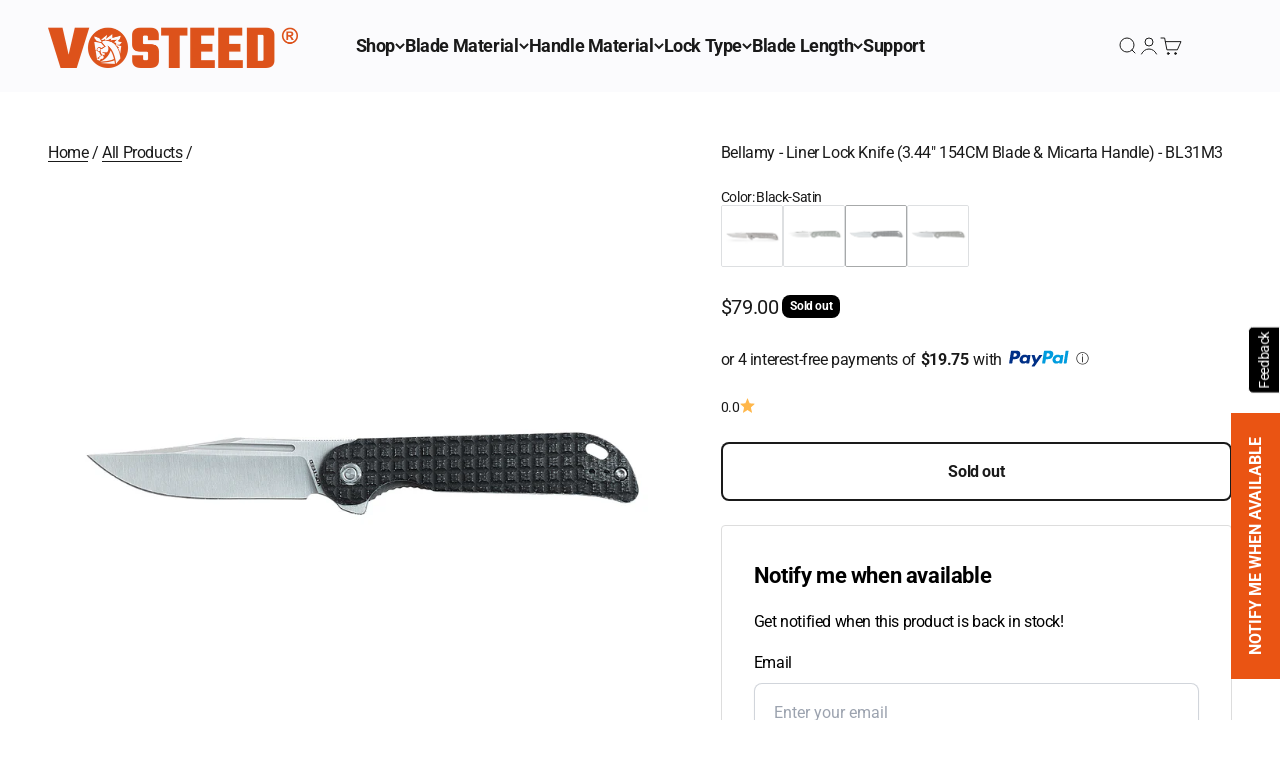

--- FILE ---
content_type: text/html; charset=utf-8
request_url: https://www.vosteed.com/collections/all/products/bellamy-3
body_size: 91113
content:
<!doctype html>

<html lang="en" dir="ltr">
  <head>

               <script async crossorigin fetchpriority="high" src="/cdn/shopifycloud/importmap-polyfill/es-modules-shim.2.4.0.js"></script>
<script type='text/javascript'>var easylockdownLocationDisabled = true;</script> <script type='text/javascript' src='//www.vosteed.com/apps/easylockdown/easylockdown-1.0.8.min.js' data-no-instant></script> <script type='text/javascript'>if( typeof InstantClick == 'object' ) easylockdown.clearData();</script> <style type="text/css">#easylockdown-password-form{padding:30px 0;text-align:center}#easylockdown-wrapper,.easylockdown-form-holder{display:inline-block}#easylockdown-password{vertical-align:top;margin-bottom:16px;padding:8px 15px;line-height:1.2em;outline:0;box-shadow:none}#easylockdown-password-error{display:none;color:#fb8077;text-align:left}#easylockdown-password-error.easylockdown-error{border:1px solid #fb8077}#easylockdown-password-form-button:not(.easylockdown-native-styles){vertical-align:top;display:inline-block!important;height:auto!important;padding:8px 15px;background:#777;border-radius:3px;color:#fff!important;line-height:1.2em;text-decoration:none!important}.easylockdown-instantclick-fix,.easylockdown-item-selector{position:absolute;z-index:-999;display:none;height:0;width:0;font-size:0;line-height:0}.easylockdown-collection-item[data-eld-loc-can],.easylockdown-item-selector+*,.easylockdown-item[data-eld-loc-can]{display:none}.easylockdown404-content-container{padding:50px;text-align:center}.easylockdown404-title-holder .easylockdown-title-404{display:block;margin:0 0 1rem;font-size:2rem;line-height:2.5rem}</style> 
















<script type='text/javascript'>
  if( typeof easylockdown == 'object' ) {
    easylockdown.localeRootUrl = '';
    easylockdown.routerByLocation(); 

    easylockdown.onReady(function(e){
      easylockdown.hideAllLinks();
    });
  }
</script>
  <script>
function a0_0x3abb(){const _0x550d7a=['Linux\x20x86_64','Gkgnq','type','jyMCz','//cdn.shopify.com/extensions/','data-load','in_service','nodeType','rhveq','226990zAxnDR','2273054guDeRj','addEventListener','search','call','DOMContentLoaded','_params','_authorizeDomain','setAttribute','_current_page','vosteed.myshopify.com','kingLinkedOptionConfig','module','complete','22855941EkHLrh','data-src','removeAttribute','hasAttribute','sHulc','apply','includes','_opt','documentElement','10270830FMJtkG','4156552ITsiMm','toString','test','3989163PPiefj','54938337532','BOOMR','dataset','constructor','data-plugin-src','defer','observe','window.ShopifyAnalytics','userAgent','2.3.4','platform','window.$bpDoranInit','5024970EupgBw','loading','error','SCRIPT','defineProperty','tagName','textContent','readyState','8BQXUyH','text/lazyload','GORqp','text/javascript','JeJqG','(((.+)+)+)+$','forEach','load','src','_shop_id','getTime','sswApp','innerText','vosteed.myshopify.com','6KoxbUb'];a0_0x3abb=function(){return _0x550d7a;};return a0_0x3abb();}function a0_0x16f4(_0x44d70b,_0x10e335){const _0x2906ba=a0_0x3abb();return a0_0x16f4=function(_0xb2be2a,_0x42c080){_0xb2be2a=_0xb2be2a-0xe6;let _0x3abb96=_0x2906ba[_0xb2be2a];return _0x3abb96;},a0_0x16f4(_0x44d70b,_0x10e335);}const a0_0x4d9af8=a0_0x16f4;(function(_0xf6209f,_0x66c517){const _0x32b716=a0_0x16f4,_0x9f4a10=_0xf6209f();while(!![]){try{const _0x4d4bfc=parseInt(_0x32b716(0xfa))/0x1*(parseInt(_0x32b716(0x104))/0x2)+-parseInt(_0x32b716(0x11f))/0x3+parseInt(_0x32b716(0x11c))/0x4+parseInt(_0x32b716(0x12c))/0x5+parseInt(_0x32b716(0x11b))/0x6+parseInt(_0x32b716(0x105))/0x7+-parseInt(_0x32b716(0xec))/0x8*(parseInt(_0x32b716(0x112))/0x9);if(_0x4d4bfc===_0x66c517)break;else _0x9f4a10['push'](_0x9f4a10['shift']());}catch(_0x17ee41){_0x9f4a10['push'](_0x9f4a10['shift']());}}}(a0_0x3abb,0xd9dc7),!function(_0x59eaa6={'product':!0x1,'permanent_domain':'','shop_id':void 0x0,'expires':void 0x0}){const _0x4267eb=a0_0x16f4,_0xa8cc0d=(function(){const _0x5729eb=a0_0x16f4;if(_0x5729eb(0xfe)!=='mujdu'){let _0x49fd88=!![];return function(_0x137fa9,_0x204bdf){const _0x5ac7bc=_0x49fd88?function(){const _0x593bda=a0_0x16f4;if(_0x204bdf){if(_0x593bda(0xf0)==='XrFHO')_0xf7c2ec[_0x593bda(0x10c)]('data-load',!0x0);else{const _0xb30d35=_0x204bdf[_0x593bda(0x117)](_0x137fa9,arguments);return _0x204bdf=null,_0xb30d35;}}}:function(){};return _0x49fd88=![],_0x5ac7bc;};}else{if(_0x44a502){const _0x2c1ff8=_0x165d8e[_0x5729eb(0x117)](_0x674d52,arguments);return _0x5b2588=null,_0x2c1ff8;}}}()),_0x14f41a=_0xa8cc0d(this,function(){const _0x1952fa=a0_0x16f4;if(_0x1952fa(0xee)!==_0x1952fa(0xee)){if(_0x262372['src']&&_0x54fd07['hasAttribute'](_0x1952fa(0x125))&&(_0x478407[_0x1952fa(0x106)](_0x1952fa(0xf3),()=>{const _0x42bcf2=_0x1952fa;_0x17be77[_0x42bcf2(0x10c)](_0x42bcf2(0x100),!0x0);}),_0x1d82ac[_0x1952fa(0x106)](_0x1952fa(0xe6),()=>{const _0x57bb7b=_0x1952fa;_0x152cc8[_0x57bb7b(0x10c)](_0x57bb7b(0x100),!0x0);})),!_0x2527c4[_0x1952fa(0xf4)]&&_0x55f963[_0x1952fa(0xea)][_0x1952fa(0x118)](_0x1952fa(0x127))&&_0x248feb)return _0x647b9=!0x1;if(_0x36c22e[_0x1952fa(0x115)](_0x1952fa(0x124)))return _0x539b50['removeAttribute'](_0x1952fa(0x124));if(_0x208d7e[_0x1952fa(0x115)](_0x1952fa(0xf4))&&_0x4a720f[_0x1952fa(0xf4)][_0x1952fa(0x118)](_0x1952fa(0xff)))return;if(!_0x21566e[_0x1952fa(0x115)](_0x1952fa(0xf4))&&_0x1af7a9[_0x1952fa(0xf8)][_0x1952fa(0x118)]('sswApp'))return;if(!_0x263ce5[_0x1952fa(0x115)](_0x1952fa(0xf4))&&_0x5281cc['innerText'][_0x1952fa(0x118)](_0x1952fa(0x12b)))return;if(!_0x226ef7[_0x1952fa(0x115)]('src')&&_0x37a617[_0x1952fa(0xf8)]['includes']('kingLinkedOptionConfig'))return;_0x2eb585[_0x1952fa(0xf4)]&&_0x3dfbb3[_0x1952fa(0x10c)](_0x1952fa(0x113),_0x17b513[_0x1952fa(0xf4)]),_0x17360a[_0x1952fa(0x114)]('src'),_0x5f254c[_0x1952fa(0x122)][_0x1952fa(0xfd)]=_0xd02821[_0x1952fa(0xfd)]||_0x1952fa(0xef),_0x5afd37[_0x1952fa(0xfd)]=_0x1952fa(0xed);}else return _0x14f41a[_0x1952fa(0x11d)]()['search'](_0x1952fa(0xf1))[_0x1952fa(0x11d)]()[_0x1952fa(0x123)](_0x14f41a)[_0x1952fa(0x107)](_0x1952fa(0xf1));});_0x14f41a();const {product:_0x4510d3,permanent_domain:_0x107de5,shop_id:_0x18ad82,expires:_0x484acb}=_0x59eaa6;window[_0x4267eb(0x10b)]=_0x4267eb(0xf9),window[_0x4267eb(0xf5)]=_0x4267eb(0x120),window[_0x4267eb(0x10d)]='product';const _0x2d7609=_0x484acb&&_0x484acb+0x9a7ec800<=new Date()[_0x4267eb(0xf6)](),_0x3b4e7d=_0x107de5!==window['_authorizeDomain'],_0x373edb=_0x18ad82!==0x1*window[_0x4267eb(0xf5)];if(Object['defineProperty'](window,_0x4267eb(0x10a),{'value':_0x59eaa6,'writable':!0x1,'configurable':!0x1}),_0x2d7609||_0x3b4e7d||_0x373edb||!_0x4510d3)return void Object[_0x4267eb(0xe8)](window,_0x4267eb(0x101),{'value':!0x1,'writable':!0x1,'configurable':!0x1});Object[_0x4267eb(0xe8)](window,_0x4267eb(0x101),{'value':!0x0,'writable':!0x1,'configurable':!0x1});const _0x167ab2=window[_0x4267eb(0x106)];window[_0x4267eb(0x106)]=document[_0x4267eb(0x106)]=function(_0xcef6bb,_0x3a5440,..._0x45f037){const _0x572046=_0x4267eb;if(['DOMContentLoaded',_0x572046(0xf3)][_0x572046(0x118)](_0xcef6bb))switch(_0xcef6bb){case _0x572046(0x109):_0x572046(0x12d)===document[_0x572046(0xeb)]?_0x167ab2['call'](this,_0xcef6bb,_0x3a5440,..._0x45f037):_0x3a5440[_0x572046(0x108)](this);break;case'load':_0x572046(0x111)!==document[_0x572046(0xeb)]?_0x167ab2[_0x572046(0x108)](this,_0xcef6bb,_0x3a5440,..._0x45f037):_0x3a5440[_0x572046(0x108)](this);}else _0x167ab2['call'](this,_0xcef6bb,_0x3a5440,..._0x45f037);},window['_current_page'],navigator[_0x4267eb(0x128)]['match'](/(Linux|Macintosh).*AppleWebKit/gi)&&_0x4267eb(0xfb)===navigator[_0x4267eb(0x12a)]&&(window['trekkie']={'integrations':!0x0,'track'(){}},window[_0x4267eb(0x121)]={'version':_0x4267eb(0x129),'snippetExecuted':new Date()[_0x4267eb(0xf6)]()});const _0x5a94a2=['',_0x4267eb(0xef),_0x4267eb(0x110)],_0x254cda=/chrome-extension\:\/\//g;let _0x4bfa46=!0x0;window[_0x4267eb(0x119)]=new MutationObserver(_0x71c38b=>{const _0x43471d=_0x4267eb;_0x43471d(0xfc)===_0x43471d(0xfc)?_0x71c38b[_0x43471d(0xf2)](({addedNodes:_0x17f5d4})=>{const _0x88ebb=_0x43471d;if(_0x88ebb(0x103)!=='rhveq'){const _0x58d724=_0x53f410?function(){if(_0xd68d6d){const _0x40f075=_0x5e7a33['apply'](_0x4b6de6,arguments);return _0x5695ef=null,_0x40f075;}}:function(){};return _0x3a5018=![],_0x58d724;}else _0x17f5d4[_0x88ebb(0xf2)](_0x91f678=>{const _0x1277fb=_0x88ebb;if(0x1===_0x91f678[_0x1277fb(0x102)]&&'SCRIPT'===_0x91f678[_0x1277fb(0xe9)]&&!_0x91f678[_0x1277fb(0x115)](_0x1277fb(0xf3))&&!_0x254cda[_0x1277fb(0x11e)](_0x91f678['src'])&&_0x5a94a2[_0x1277fb(0x118)](_0x91f678['type'])){if('ZcboF'!==_0x1277fb(0x116)){if(_0x91f678[_0x1277fb(0xf4)]&&_0x91f678[_0x1277fb(0x115)]('defer')&&(_0x91f678['addEventListener']('load',()=>{const _0x3f44ff=_0x1277fb;_0x91f678[_0x3f44ff(0x10c)](_0x3f44ff(0x100),!0x0);}),_0x91f678[_0x1277fb(0x106)](_0x1277fb(0xe6),()=>{const _0x46dfa0=_0x1277fb;_0x91f678[_0x46dfa0(0x10c)](_0x46dfa0(0x100),!0x0);})),!_0x91f678[_0x1277fb(0xf4)]&&_0x91f678[_0x1277fb(0xea)][_0x1277fb(0x118)]('window.ShopifyAnalytics')&&_0x4bfa46)return _0x4bfa46=!0x1;if(_0x91f678['hasAttribute'](_0x1277fb(0x124)))return _0x91f678['removeAttribute'](_0x1277fb(0x124));if(_0x91f678[_0x1277fb(0x115)](_0x1277fb(0xf4))&&_0x91f678[_0x1277fb(0xf4)][_0x1277fb(0x118)]('//cdn.shopify.com/extensions/'))return;if(!_0x91f678[_0x1277fb(0x115)](_0x1277fb(0xf4))&&_0x91f678[_0x1277fb(0xf8)][_0x1277fb(0x118)](_0x1277fb(0xf7)))return;if(!_0x91f678[_0x1277fb(0x115)]('src')&&_0x91f678['innerText'][_0x1277fb(0x118)](_0x1277fb(0x12b)))return;if(!_0x91f678[_0x1277fb(0x115)](_0x1277fb(0xf4))&&_0x91f678['innerText'][_0x1277fb(0x118)](_0x1277fb(0x10f)))return;_0x91f678[_0x1277fb(0xf4)]&&_0x91f678[_0x1277fb(0x10c)](_0x1277fb(0x113),_0x91f678[_0x1277fb(0xf4)]),_0x91f678[_0x1277fb(0x114)](_0x1277fb(0xf4)),_0x91f678[_0x1277fb(0x122)][_0x1277fb(0xfd)]=_0x91f678[_0x1277fb(0xfd)]||_0x1277fb(0xef),_0x91f678[_0x1277fb(0xfd)]='text/lazyload';}else{if(0x1===_0x50c625[_0x1277fb(0x102)]&&_0x1277fb(0xe7)===_0xa90661[_0x1277fb(0xe9)]&&!_0x132a0f[_0x1277fb(0x115)](_0x1277fb(0xf3))&&!_0x351b48[_0x1277fb(0x11e)](_0x3971af[_0x1277fb(0xf4)])&&_0x2f06b3[_0x1277fb(0x118)](_0x2a04fc[_0x1277fb(0xfd)])){if(_0x506d22[_0x1277fb(0xf4)]&&_0x4b6949[_0x1277fb(0x115)]('defer')&&(_0xb08b5e['addEventListener'](_0x1277fb(0xf3),()=>{const _0xdba4c0=_0x1277fb;_0xebe428['setAttribute'](_0xdba4c0(0x100),!0x0);}),_0x4c9193[_0x1277fb(0x106)](_0x1277fb(0xe6),()=>{const _0x34b43e=_0x1277fb;_0x2d4e60[_0x34b43e(0x10c)](_0x34b43e(0x100),!0x0);})),!_0x39839f[_0x1277fb(0xf4)]&&_0x5678eb[_0x1277fb(0xea)][_0x1277fb(0x118)]('window.ShopifyAnalytics')&&_0x32e46e)return _0x57d6a7=!0x1;if(_0x3d2c97['hasAttribute'](_0x1277fb(0x124)))return _0x1e3ae3[_0x1277fb(0x114)]('data-plugin-src');if(_0x137685[_0x1277fb(0x115)]('src')&&_0xd3f749[_0x1277fb(0xf4)][_0x1277fb(0x118)](_0x1277fb(0xff)))return;if(!_0x17c8d4['hasAttribute'](_0x1277fb(0xf4))&&_0x588c57['innerText'][_0x1277fb(0x118)](_0x1277fb(0xf7)))return;if(!_0x732c7e[_0x1277fb(0x115)](_0x1277fb(0xf4))&&_0x5935b5[_0x1277fb(0xf8)]['includes']('window.$bpDoranInit'))return;if(!_0x37ccf0[_0x1277fb(0x115)](_0x1277fb(0xf4))&&_0xa97c79[_0x1277fb(0xf8)][_0x1277fb(0x118)](_0x1277fb(0x10f)))return;_0x4fd200[_0x1277fb(0xf4)]&&_0x1fbb90['setAttribute']('data-src',_0x573f8b['src']),_0x5ab26a[_0x1277fb(0x114)](_0x1277fb(0xf4)),_0x29c975[_0x1277fb(0x122)][_0x1277fb(0xfd)]=_0x3c1176[_0x1277fb(0xfd)]||'text/javascript',_0x483e11[_0x1277fb(0xfd)]=_0x1277fb(0xed);}}}});}):_0x59d530[_0x43471d(0x10c)](_0x43471d(0x100),!0x0);}),window['_opt'][_0x4267eb(0x126)](document[_0x4267eb(0x11a)],{'childList':!0x0,'subtree':!0x0});}({'product':!0x0,'permanent_domain':a0_0x4d9af8(0x10e),'shop_id':0xcca9480fc,'expires':0x1991574cc00}));
</script>
    <!-- Global site tag (gtag.js) - Google Analytics -->
<script async="" src="https://www.googletagmanager.com/gtag/js?id=G-TH8FNT48YE"></script>
<script>
  window.dataLayer = window.dataLayer || [];
  function gtag(){dataLayer.push(arguments);}
  gtag('js', new Date());

  gtag('config', 'G-TH8FNT48YE');
</script>

<!-- Google Tag Manager -->
<script>(function(w,d,s,l,i){w[l]=w[l]||[];w[l].push({'gtm.start':
new Date().getTime(),event:'gtm.js'});var f=d.getElementsByTagName(s)[0],
j=d.createElement(s),dl=l!='dataLayer'?'&l='+l:'';j.async=true;j.src=
'https://www.googletagmanager.com/gtm.js?id='+i+dl;f.parentNode.insertBefore(j,f);
})(window,document,'script','dataLayer','GTM-M9RDWW9');</script>
<!-- End Google Tag Manager -->
<link rel="preconnect" href="https://fonts.gstatic.com">


<script src="https://www.dwin1.com/19038.js" type="text/javascript" defer=""></script>

<meta name="google-site-verification" content="oJ3bIyp1dEyVsxXR5TaLhOttoRnYgyuMV3mLaNVRZQk">
    <meta charset="utf-8">
    <meta name="viewport" content="width=device-width, initial-scale=1.0, height=device-height, minimum-scale=1.0, maximum-scale=5.0">
    <meta name="theme-color" content="#fbfbfd">

    <title>Bellamy M390 Micarta | Top-Tier Liner Lock Folding Knife</title><meta name="description" content="Ready for superior cutting power? This Bellamy folding knife features premium M390 steel &amp; a comfortable Micarta handle with a smooth liner lock for elite EDC.">
    <link rel="canonical" href="https://www.vosteed.com/products/bellamy-3"><link rel="shortcut icon" href="//www.vosteed.com/cdn/shop/files/vosteed_Favicon_202403.png?v=1742179509&width=96">
      <link rel="apple-touch-icon" href="//www.vosteed.com/cdn/shop/files/vosteed_Favicon_202403.png?v=1742179509&width=180"><link rel="preconnect" href="https://cdn.shopify.com">
    <link rel="preconnect" href="https://fonts.shopifycdn.com" crossorigin>
    <link rel="dns-prefetch" href="https://productreviews.shopifycdn.com"><link rel="preload" href="//www.vosteed.com/cdn/fonts/roboto/roboto_n7.f38007a10afbbde8976c4056bfe890710d51dec2.woff2" as="font" type="font/woff2" crossorigin><link rel="preload" href="//www.vosteed.com/cdn/fonts/roboto/roboto_n4.2019d890f07b1852f56ce63ba45b2db45d852cba.woff2" as="font" type="font/woff2" crossorigin><meta property="og:type" content="product">
  <meta property="og:title" content="Bellamy - Liner Lock Knife (3.44&quot; 154CM Blade &amp; Micarta Handle) - BL31M3">
  <meta property="product:price:amount" content="79.00">
  <meta property="product:price:currency" content="USD"><meta property="og:image" content="http://www.vosteed.com/cdn/shop/files/bellamy-black-01_503829a9-16e5-4353-af61-94827acf3328.png?v=1687920963&width=2048">
  <meta property="og:image:secure_url" content="https://www.vosteed.com/cdn/shop/files/bellamy-black-01_503829a9-16e5-4353-af61-94827acf3328.png?v=1687920963&width=2048">
  <meta property="og:image:width" content="1200">
  <meta property="og:image:height" content="1200"><meta property="og:description" content="Ready for superior cutting power? This Bellamy folding knife features premium M390 steel &amp; a comfortable Micarta handle with a smooth liner lock for elite EDC."><meta property="og:url" content="https://www.vosteed.com/products/bellamy-3">
<meta property="og:site_name" content="Vosteed"><meta name="twitter:card" content="summary"><meta name="twitter:title" content="Bellamy - Liner Lock Knife (3.44&quot; 154CM Blade &amp; Micarta Handle) - BL31M3">
  <meta name="twitter:description" content="Specifications Model Number: BL31M3 Overall Length: 7.90&quot; | 201.00 mm Blade Length: 3.44&quot; | 87.50 mm Blade Width: 0.90&quot; | 23.00 mm Blade Thickness: 0.118&quot; | 3.00 mm Blade Material: 154CM Grind: Hollow  Blade Style: Clip Point Finish: Satin Hardness: HRC 60±2 Handle Length: 4.40&quot; | 113.40 mm Handle Width: 1.00&quot; | 25.40 mm Handle Thickness: 0.50&quot; | 12.65 mm Handle Material: Micarta Color: Black Weight: 2.91 oz | 82.50 g Opener: Back Flipper | Front Flipper Lock Type: Liner Lock Pivot Assembly: Caged Ceramic Ball Bearing Pocket Clip: Reversible | Stainless Steel Carry Position: Tip-up  Knife Type: Manual Folding Frame/Liner: Stainless Steel Backspacer Material: / Backspacer Color: / Thumbstud Material: / Thumstud Color: / Bolster Material: / Bolster Color: / Pivot Collar Material: / Pivot Collar Color: / Designer: Yue THE BLADE The Bellamy features a 154CM modified clip-point"><meta name="twitter:image" content="https://www.vosteed.com/cdn/shop/files/bellamy-black-01_503829a9-16e5-4353-af61-94827acf3328.png?crop=center&height=1200&v=1687920963&width=1200">
  <meta name="twitter:image:alt" content="Vosteed Bellamy Black Micarta Liner Lock Knife"><script type="application/ld+json">
  {
    "@context": "https://schema.org",
  "@type": "Product",
  "productID": 8088847548668,
"offers": [{
    "@type": "Offer",
    "name": "Default Title",
  "availability":"https://schema.org/OutOfStock",
  "hasMerchantReturnPolicy": {
  "@type": "MerchantReturnPolicy",
    "applicableCountry": "US",
    "returnPolicyCategory": "https://schema.org/MerchantReturnUnlimitedWindow",
    "merchantReturnLink":"https://www.vosteed.com/policies/refund-policy",
    "merchantReturnDays": 30,
    "returnMethod": "https://schema.org/ReturnByMail",
    "returnFees": "https://schema.org/FreeReturn",
    "refundType": "https://schema.org/FullRefund"
},
"shippingDetails": {
  "@type": "OfferShippingDetails",
  "shippingDestination": {
    "@type": "DefinedRegion",
    "addressCountry": "US"
  },
  "shippingRate": {
    "@type": "MonetaryAmount",
    "value": "0.00",  
    "currency": "USD"
  },
  "deliveryTime": {
    "@type": "ShippingDeliveryTime",
    "handlingTime": {
      "@type": "QuantitativeValue",
      "minValue": 1, 
      "maxValue": 2,
      "unitCode": "d"
    },
    "transitTime": {
      "@type": "QuantitativeValue",
      "minValue": 3,
      "maxValue": 7,
      "unitCode": "d"
    }
  }
},
"price": 79.0,
"priceCurrency": "USD",
"priceValidUntil": "2026-01-30","sku": "BL-BK-ST",
  "url": "/products/bellamy-3?variant=44451561963772"
}
],
  "aggregateRating": {
  "@type": "AggregateRating",
    "ratingValue": "4.5",
    "reviewCount": "10",
    "worstRating": "1.0",
    "bestRating": "5.0"
},
"brand": {
  "@type": "Brand",
    "name": "Vosteed"
},
"name": "Bellamy - Liner Lock Knife (3.44\" 154CM Blade \u0026 Micarta Handle) - BL31M3",

    "description": "Specifications\nModel Number: BL31M3 \nOverall Length: 7.90\" | 201.00 mm \nBlade Length: 3.44\" | 87.50 mm \nBlade Width: 0.90\" | 23.00 mm \nBlade Thickness: 0.118\" | 3.00 mm \nBlade Material: 154CM \nGrind: Hollow  \nBlade Style: Clip Point \nFinish: Satin \nHardness: HRC 60±2 \nHandle Length: 4.40\" | 113.40 mm \nHandle Width: 1.00\" | 25.40 mm \nHandle Thickness: 0.50\" | 12.65 mm \nHandle Material: Micarta \nColor: Black \nWeight: 2.91 oz | 82.50 g \nOpener: Back Flipper | Front Flipper \nLock Type: Liner Lock \nPivot Assembly: Caged Ceramic Ball Bearing \nPocket Clip: Reversible | Stainless Steel \nCarry Position: Tip-up  \nKnife Type: Manual Folding \nFrame\/Liner: Stainless Steel \nBackspacer Material: \/ \nBackspacer Color: \/ \nThumbstud Material: \/ \nThumstud Color: \/ \nBolster Material: \/ \nBolster Color: \/ \nPivot Collar Material: \/ \nPivot Collar Color: \/ \nDesigner: Yue\n\nTHE BLADE\nThe Bellamy features a 154CM modified clip-point blade, making the blade thinner with an acute point and providing excellent control for detailed work and cutting.The 154CM steel has excellent properties in the areas of edge retention, toughness, and corrosion resistance.\nTHE HANDLE\nBellamy green uses Micarta with CNCed curved grooves while Bellamy black use Micarta with CNCed frag patterns, the slender handle is perfectly configured for superior and secured control over the blade and it sits comfortably in your hand.\nTHE ACTION\nThis liner lock Bellamy combines speed and strength. The ball-bearing pivot produces reliable, quick one-hand deployment.With the skeletonized steel liner, the Bellamy has the right amount of weight, thus it is perfectly balanced right at the finger groove.\nTHE DETAILS\nThe deep carry pocket clip is mounted low on the handle so that the Bellamy can be almost concealed in your pocket.With the purposely placed jimpings on the flipper, spine, and liner, the knife is ready to deploy in all situations, enjoy the confident finger contact.",

"category": "",
"url": "/products/bellamy-3",
  "sku": "BL-BK-ST",
"image": {
  "@type": "ImageObject",
    "url": "https://www.vosteed.com/cdn/shop/files/bellamy-black-01_503829a9-16e5-4353-af61-94827acf3328.png?v=1687920963&width=1024",
    "image": "https://www.vosteed.com/cdn/shop/files/bellamy-black-01_503829a9-16e5-4353-af61-94827acf3328.png?v=1687920963&width=1024",
    "name": "Vosteed Bellamy Black Micarta Liner Lock Knife",
  "width": "1024",
    "height": "1024"
}
  }
</script><script type="application/ld+json">
  {
    "@context": "https://schema.org",
    "@type": "BreadcrumbList",
    "itemListElement": [{
        "@type": "ListItem",
        "position": 1,
        "name": "Home",
        "item": "https://www.vosteed.com"
      },{
            "@type": "ListItem",
            "position": 2,
            "name": "All Products",
            "item": "https://www.vosteed.com/collections/all"
          }, {
            "@type": "ListItem",
            "position": 3,
            "name": "Bellamy - Liner Lock Knife (3.44\" 154CM Blade \u0026 Micarta Handle) - BL31M3",
            "item": "https://www.vosteed.com/products/bellamy-3"
          }]
  }
</script><style>/* Typography (heading) */
  @font-face {
  font-family: Roboto;
  font-weight: 700;
  font-style: normal;
  font-display: fallback;
  src: url("//www.vosteed.com/cdn/fonts/roboto/roboto_n7.f38007a10afbbde8976c4056bfe890710d51dec2.woff2") format("woff2"),
       url("//www.vosteed.com/cdn/fonts/roboto/roboto_n7.94bfdd3e80c7be00e128703d245c207769d763f9.woff") format("woff");
}

@font-face {
  font-family: Roboto;
  font-weight: 700;
  font-style: italic;
  font-display: fallback;
  src: url("//www.vosteed.com/cdn/fonts/roboto/roboto_i7.7ccaf9410746f2c53340607c42c43f90a9005937.woff2") format("woff2"),
       url("//www.vosteed.com/cdn/fonts/roboto/roboto_i7.49ec21cdd7148292bffea74c62c0df6e93551516.woff") format("woff");
}

/* Typography (body) */
  @font-face {
  font-family: Roboto;
  font-weight: 400;
  font-style: normal;
  font-display: fallback;
  src: url("//www.vosteed.com/cdn/fonts/roboto/roboto_n4.2019d890f07b1852f56ce63ba45b2db45d852cba.woff2") format("woff2"),
       url("//www.vosteed.com/cdn/fonts/roboto/roboto_n4.238690e0007583582327135619c5f7971652fa9d.woff") format("woff");
}

@font-face {
  font-family: Roboto;
  font-weight: 400;
  font-style: italic;
  font-display: fallback;
  src: url("//www.vosteed.com/cdn/fonts/roboto/roboto_i4.57ce898ccda22ee84f49e6b57ae302250655e2d4.woff2") format("woff2"),
       url("//www.vosteed.com/cdn/fonts/roboto/roboto_i4.b21f3bd061cbcb83b824ae8c7671a82587b264bf.woff") format("woff");
}

@font-face {
  font-family: Roboto;
  font-weight: 700;
  font-style: normal;
  font-display: fallback;
  src: url("//www.vosteed.com/cdn/fonts/roboto/roboto_n7.f38007a10afbbde8976c4056bfe890710d51dec2.woff2") format("woff2"),
       url("//www.vosteed.com/cdn/fonts/roboto/roboto_n7.94bfdd3e80c7be00e128703d245c207769d763f9.woff") format("woff");
}

@font-face {
  font-family: Roboto;
  font-weight: 700;
  font-style: italic;
  font-display: fallback;
  src: url("//www.vosteed.com/cdn/fonts/roboto/roboto_i7.7ccaf9410746f2c53340607c42c43f90a9005937.woff2") format("woff2"),
       url("//www.vosteed.com/cdn/fonts/roboto/roboto_i7.49ec21cdd7148292bffea74c62c0df6e93551516.woff") format("woff");
}

:root {
    /**
     * ---------------------------------------------------------------------
     * SPACING VARIABLES
     *
     * We are using a spacing inspired from frameworks like Tailwind CSS.
     * ---------------------------------------------------------------------
     */
    --spacing-0-5: 0.125rem; /* 2px */
    --spacing-1: 0.25rem; /* 4px */
    --spacing-1-5: 0.375rem; /* 6px */
    --spacing-2: 0.5rem; /* 8px */
    --spacing-2-5: 0.625rem; /* 10px */
    --spacing-3: 0.75rem; /* 12px */
    --spacing-3-5: 0.875rem; /* 14px */
    --spacing-4: 1rem; /* 16px */
    --spacing-4-5: 1.125rem; /* 18px */
    --spacing-5: 1.25rem; /* 20px */
    --spacing-5-5: 1.375rem; /* 22px */
    --spacing-6: 1.5rem; /* 24px */
    --spacing-6-5: 1.625rem; /* 26px */
    --spacing-7: 1.75rem; /* 28px */
    --spacing-7-5: 1.875rem; /* 30px */
    --spacing-8: 2rem; /* 32px */
    --spacing-8-5: 2.125rem; /* 34px */
    --spacing-9: 2.25rem; /* 36px */
    --spacing-9-5: 2.375rem; /* 38px */
    --spacing-10: 2.5rem; /* 40px */
    --spacing-11: 2.75rem; /* 44px */
    --spacing-12: 3rem; /* 48px */
    --spacing-14: 3.5rem; /* 56px */
    --spacing-16: 4rem; /* 64px */
    --spacing-18: 4.5rem; /* 72px */
    --spacing-20: 5rem; /* 80px */
    --spacing-24: 6rem; /* 96px */
    --spacing-28: 7rem; /* 112px */
    --spacing-32: 8rem; /* 128px */
    --spacing-36: 9rem; /* 144px */
    --spacing-40: 10rem; /* 160px */
    --spacing-44: 11rem; /* 176px */
    --spacing-48: 12rem; /* 192px */
    --spacing-52: 13rem; /* 208px */
    --spacing-56: 14rem; /* 224px */
    --spacing-60: 15rem; /* 240px */
    --spacing-64: 16rem; /* 256px */
    --spacing-72: 18rem; /* 288px */
    --spacing-80: 20rem; /* 320px */
    --spacing-96: 24rem; /* 384px */

    /* Container */
    --container-max-width: 1800px;
    --container-narrow-max-width: 1550px;
    --container-gutter: var(--spacing-5);
    --section-outer-spacing-block: var(--spacing-8);
    --section-inner-max-spacing-block: var(--spacing-8);
    --section-inner-spacing-inline: var(--container-gutter);
    --section-stack-spacing-block: var(--spacing-8);

    /* Grid gutter */
    --grid-gutter: var(--spacing-5);

    /* Product list settings */
    --product-list-row-gap: var(--spacing-8);
    --product-list-column-gap: var(--grid-gutter);

    /* Form settings */
    --input-gap: var(--spacing-2);
    --input-height: 2.625rem;
    --input-padding-inline: var(--spacing-4);

    /* Other sizes */
    --sticky-area-height: calc(var(--sticky-announcement-bar-enabled, 0) * var(--announcement-bar-height, 0px) + var(--sticky-header-enabled, 0) * var(--header-height, 0px));

    /* RTL support */
    --transform-logical-flip: 1;
    --transform-origin-start: left;
    --transform-origin-end: right;

    /**
     * ---------------------------------------------------------------------
     * TYPOGRAPHY
     * ---------------------------------------------------------------------
     */

    /* Font properties */
    --heading-font-family: Roboto, sans-serif;
    --heading-font-weight: 700;
    --heading-font-style: normal;
    --heading-text-transform: normal;
    --heading-letter-spacing: -0.005em;
    --text-font-family: Roboto, sans-serif;
    --text-font-weight: 400;
    --text-font-style: normal;
    --text-letter-spacing: -0.025em;

    /* Font sizes */
    --text-h0: 2.5rem;
    --text-h1: 1.75rem;
    --text-h2: 1.5rem;
    --text-h3: 1.375rem;
    --text-h4: 1.125rem;
    --text-h5: 1.125rem;
    --text-h6: 1rem;
    --text-xs: 0.6875rem;
    --text-sm: 0.75rem;
    --text-base: 0.875rem;
    --text-lg: 1.125rem;

    /**
     * ---------------------------------------------------------------------
     * COLORS
     * ---------------------------------------------------------------------
     */

    /* Color settings */--accent: 234 84 19;
    --text-primary: 26 26 26;
    --background-primary: 255 255 255;
    --dialog-background: 255 255 255;
    --border-color: var(--text-color, var(--text-primary)) / 0.12;

    /* Button colors */
    --button-background-primary: 234 84 19;
    --button-text-primary: 255 255 255;
    --button-background-secondary: 234 84 19;
    --button-text-secondary: 255 255 255;

    /* Status colors */
    --success-background: 252 234 227;
    --success-text: 234 84 19;
    --warning-background: 255 246 233;
    --warning-text: 255 183 74;
    --error-background: 254 231 231;
    --error-text: 248 58 58;

    /* Product colors */
    --on-sale-text: 248 58 58;
    --on-sale-badge-background: 248 58 58;
    --on-sale-badge-text: 255 255 255;
    --sold-out-badge-background: 0 0 0;
    --sold-out-badge-text: 255 255 255;
    --primary-badge-background: 234 84 19;
    --primary-badge-text: 255 255 255;
    --star-color: 255 183 74;
    --product-card-background: 255 255 255;
    --product-card-text: 26 26 26;

    /* Header colors */
    --header-background: 251 251 253;
    --header-text: 26 26 26;

    /* Footer colors */
    --footer-background: 251 251 253;
    --footer-text: 26 26 26;

    /* Rounded variables (used for border radius) */
    --rounded-xs: 0.25rem;
    --rounded-sm: 0.375rem;
    --rounded: 0.75rem;
    --rounded-lg: 1.5rem;
    --rounded-full: 9999px;

    --rounded-button: 0.5rem;
    --rounded-input: 0.0rem;

    /* Box shadow */
    --shadow-sm: 0 2px 8px rgb(var(--text-primary) / 0.04);
    --shadow: 0 5px 15px rgb(var(--text-primary) / 0.04);
    --shadow-md: 0 5px 30px rgb(var(--text-primary) / 0.04);
    --shadow-block: 0px 4px 0px rgb(var(--text-primary) / 0.04);

    /**
     * ---------------------------------------------------------------------
     * OTHER
     * ---------------------------------------------------------------------
     */

    --stagger-products-reveal-opacity: 0;
    --cursor-close-svg-url: url(//www.vosteed.com/cdn/shop/t/47/assets/cursor-close.svg?v=147174565022153725511742779527);
    --cursor-zoom-in-svg-url: url(//www.vosteed.com/cdn/shop/t/47/assets/cursor-zoom-in.svg?v=154953035094101115921742779527);
    --cursor-zoom-out-svg-url: url(//www.vosteed.com/cdn/shop/t/47/assets/cursor-zoom-out.svg?v=16155520337305705181742779527);
    --checkmark-svg-url: url(//www.vosteed.com/cdn/shop/t/47/assets/checkmark.svg?v=77552481021870063511742779527);
  }

  [dir="rtl"]:root {
    /* RTL support */
    --transform-logical-flip: -1;
    --transform-origin-start: right;
    --transform-origin-end: left;
  }

  @media screen and (min-width: 700px) {
    :root {
      /* Typography (font size) */
      --text-h0: 3.25rem;
      --text-h1: 2.25rem;
      --text-h2: 1.75rem;
      --text-h3: 1.625rem;
      --text-h4: 1.25rem;
      --text-h5: 1.25rem;
      --text-h6: 1.125rem;

      --text-xs: 0.75rem;
      --text-sm: 0.875rem;
      --text-base: 1.0rem;
      --text-lg: 1.25rem;

      /* Spacing */
      --container-gutter: 2rem;
      --section-outer-spacing-block: var(--spacing-12);
      --section-inner-max-spacing-block: var(--spacing-10);
      --section-inner-spacing-inline: var(--spacing-10);
      --section-stack-spacing-block: var(--spacing-10);

      /* Grid gutter */
      --grid-gutter: var(--spacing-6);

      /* Product list settings */
      --product-list-row-gap: var(--spacing-12);

      /* Form settings */
      --input-gap: 1rem;
      --input-height: 3.125rem;
      --input-padding-inline: var(--spacing-5);
    }
  }

  @media screen and (min-width: 1000px) {
    :root {
      /* Spacing settings */
      --container-gutter: var(--spacing-12);
      --section-outer-spacing-block: var(--spacing-14);
      --section-inner-max-spacing-block: var(--spacing-12);
      --section-inner-spacing-inline: var(--spacing-12);
      --section-stack-spacing-block: var(--spacing-10);
    }
  }

  @media screen and (min-width: 1150px) {
    :root {
      /* Spacing settings */
      --container-gutter: var(--spacing-12);
      --section-outer-spacing-block: var(--spacing-14);
      --section-inner-max-spacing-block: var(--spacing-12);
      --section-inner-spacing-inline: var(--spacing-12);
      --section-stack-spacing-block: var(--spacing-12);
    }
  }

  @media screen and (min-width: 1400px) {
    :root {
      /* Typography (font size) */
      --text-h0: 4rem;
      --text-h1: 3rem;
      --text-h2: 2.5rem;
      --text-h3: 1.75rem;
      --text-h4: 1.5rem;
      --text-h5: 1.25rem;
      --text-h6: 1.25rem;

      --section-outer-spacing-block: var(--spacing-16);
      --section-inner-max-spacing-block: var(--spacing-14);
      --section-inner-spacing-inline: var(--spacing-14);
    }
  }

  @media screen and (min-width: 1600px) {
    :root {
      --section-outer-spacing-block: var(--spacing-16);
      --section-inner-max-spacing-block: var(--spacing-16);
      --section-inner-spacing-inline: var(--spacing-16);
    }
  }

  /**
   * ---------------------------------------------------------------------
   * LIQUID DEPENDANT CSS
   *
   * Our main CSS is Liquid free, but some very specific features depend on
   * theme settings, so we have them here
   * ---------------------------------------------------------------------
   */@media screen and (pointer: fine) {
        /* The !important are for the Shopify Payment button to ensure we override the default from Shopify styles */
        .button:not([disabled]):not(.button--outline):hover, .btn:not([disabled]):hover, .shopify-payment-button__button--unbranded:not([disabled]):hover {
          background-color: transparent !important;
          color: rgb(var(--button-outline-color) / var(--button-background-opacity, 1)) !important;
          box-shadow: inset 0 0 0 2px currentColor !important;
        }

        .button--outline:not([disabled]):hover {
          background: rgb(var(--button-background));
          color: rgb(var(--button-text-color));
          box-shadow: inset 0 0 0 2px rgb(var(--button-background));
        }
      }</style><script load>
  // This allows to expose several variables to the global scope, to be used in scripts
  window.themeVariables = {
    settings: {
      showPageTransition: null,
      staggerProductsApparition: true,
      reduceDrawerAnimation: false,
      reduceMenuAnimation: false,
      headingApparition: "split_fade",
      pageType: "product",
      moneyFormat: "${{amount}}",
      moneyWithCurrencyFormat: "${{amount}} USD",
      currencyCodeEnabled: false,
      cartType: "popover",
      showDiscount: true,
      discountMode: "saving",
      pageBackground: "#ffffff",
      textColor: "#1a1a1a"
    },

    strings: {
      accessibilityClose: "Close",
      accessibilityNext: "Next",
      accessibilityPrevious: "Previous",
      closeGallery: "Close gallery",
      zoomGallery: "Zoom",
      errorGallery: "Image cannot be loaded",
      searchNoResults: "No results could be found.",
      addOrderNote: "Add order note",
      editOrderNote: "Edit order note",
      shippingEstimatorNoResults: "Sorry, we do not ship to your address.",
      shippingEstimatorOneResult: "There is one shipping rate for your address:",
      shippingEstimatorMultipleResults: "There are several shipping rates for your address:",
      shippingEstimatorError: "One or more error occurred while retrieving shipping rates:"
    },

    breakpoints: {
      'sm': 'screen and (min-width: 700px)',
      'md': 'screen and (min-width: 1000px)',
      'lg': 'screen and (min-width: 1150px)',
      'xl': 'screen and (min-width: 1400px)',

      'sm-max': 'screen and (max-width: 699px)',
      'md-max': 'screen and (max-width: 999px)',
      'lg-max': 'screen and (max-width: 1149px)',
      'xl-max': 'screen and (max-width: 1399px)'
    }
  };

  // For detecting native share
  document.documentElement.classList.add(`native-share--${navigator.share ? 'enabled' : 'disabled'}`);// We save the product ID in local storage to be eventually used for recently viewed section
    try {
      const recentlyViewedProducts = new Set(JSON.parse(localStorage.getItem('theme:recently-viewed-products') || '[]'));

      recentlyViewedProducts.delete(8088847548668); // Delete first to re-move the product
      recentlyViewedProducts.add(8088847548668);

      localStorage.setItem('theme:recently-viewed-products', JSON.stringify(Array.from(recentlyViewedProducts.values()).reverse()));
    } catch (e) {
      // Safari in private mode does not allow setting item, we silently fail
    }</script><!-- 系列页 -->


<!-- 产品类型页 -->


<!-- 其他默认页面 -->


    <script load>
      if (!(HTMLScriptElement.supports && HTMLScriptElement.supports('importmap'))) {
        const importMapPolyfill = document.createElement('script');
        importMapPolyfill.async = true;
        importMapPolyfill.src = "//www.vosteed.com/cdn/shop/t/47/assets/es-module-shims.min.js?v=140375185335194536761742779527";

        document.head.appendChild(importMapPolyfill);
      }
    </script>

    <script type="importmap" load>{
        "imports": {
          "vendor": "//www.vosteed.com/cdn/shop/t/47/assets/vendor.min.js?v=87984156289740595151742779527",
          "theme": "//www.vosteed.com/cdn/shop/t/47/assets/theme.js?v=22440545759440676931766382699",
          "photoswipe": "//www.vosteed.com/cdn/shop/t/47/assets/photoswipe.min.js?v=13374349288281597431742779527"
        }
      }
    </script>

    <script type="module" src="//www.vosteed.com/cdn/shop/t/47/assets/vendor.min.js?v=87984156289740595151742779527" load></script>
    <script type="module" src="//www.vosteed.com/cdn/shop/t/47/assets/theme.js?v=22440545759440676931766382699" load></script>

    
    



<script data-plugin-src>window.performance && window.performance.mark && window.performance.mark('shopify.content_for_header.start');</script><meta name="facebook-domain-verification" content="yv8fc7gr79bkrx0yx815n96fjsle1k">
<meta id="shopify-digital-wallet" name="shopify-digital-wallet" content="/54938337532/digital_wallets/dialog">
<meta name="shopify-checkout-api-token" content="75c578c4b17a3cda70e1de5510d695f8">
<meta id="in-context-paypal-metadata" data-shop-id="54938337532" data-venmo-supported="true" data-environment="production" data-locale="en_US" data-paypal-v4="true" data-currency="USD">
<link rel="alternate" type="application/json+oembed" href="https://www.vosteed.com/products/bellamy-3.oembed">
<script data-plugin-src async="async" src="/checkouts/internal/preloads.js?locale=en-US"></script>
<script data-plugin-src id="shopify-features" type="application/json">{"accessToken":"75c578c4b17a3cda70e1de5510d695f8","betas":["rich-media-storefront-analytics"],"domain":"www.vosteed.com","predictiveSearch":true,"shopId":54938337532,"locale":"en"}</script>
<script data-plugin-src load>var Shopify = Shopify || {};
Shopify.shop = "vosteed.myshopify.com";
Shopify.locale = "en";
Shopify.currency = {"active":"USD","rate":"1.0"};
Shopify.country = "US";
Shopify.theme = {"name":"Vosteed-2410","id":148171358460,"schema_name":"Impact","schema_version":"6.3.0","theme_store_id":1190,"role":"main"};
Shopify.theme.handle = "null";
Shopify.theme.style = {"id":null,"handle":null};
Shopify.cdnHost = "www.vosteed.com/cdn";
Shopify.routes = Shopify.routes || {};
Shopify.routes.root = "/";</script>
<script data-plugin-src type="module" load>!function(o){(o.Shopify=o.Shopify||{}).modules=!0}(window);</script>
<script data-plugin-src load>!function(o){function n(){var o=[];function n(){o.push(Array.prototype.slice.apply(arguments))}return n.q=o,n}var t=o.Shopify=o.Shopify||{};t.loadFeatures=n(),t.autoloadFeatures=n()}(window);</script>
<script data-plugin-src id="shop-js-analytics" type="application/json">{"pageType":"product"}</script>
<script data-plugin-src defer="defer" async type="module" src="//www.vosteed.com/cdn/shopifycloud/shop-js/modules/v2/client.init-shop-cart-sync_BApSsMSl.en.esm.js"></script>
<script data-plugin-src defer="defer" async type="module" src="//www.vosteed.com/cdn/shopifycloud/shop-js/modules/v2/chunk.common_CBoos6YZ.esm.js"></script>
<script data-plugin-src type="module" load>
  await import("//www.vosteed.com/cdn/shopifycloud/shop-js/modules/v2/client.init-shop-cart-sync_BApSsMSl.en.esm.js");
await import("//www.vosteed.com/cdn/shopifycloud/shop-js/modules/v2/chunk.common_CBoos6YZ.esm.js");

  window.Shopify.SignInWithShop?.initShopCartSync?.({"fedCMEnabled":true,"windoidEnabled":true});

</script>
<script data-plugin-src>(function() {
  var isLoaded = false;
  function asyncLoad() {
    if (isLoaded) return;
    isLoaded = true;
    var urls = ["\/\/www.powr.io\/powr.js?powr-token=vosteed.myshopify.com\u0026external-type=shopify\u0026shop=vosteed.myshopify.com","https:\/\/api.omegatheme.com\/facebook-chat\/client\/omg-fbc-custom.js?shop=vosteed.myshopify.com","https:\/\/api.omegatheme.com\/facebook-chat\/client\/omgFbChatCheckInstallApp.js?v=1652857328\u0026shop=vosteed.myshopify.com","https:\/\/id-shop.govx.com\/app\/vosteed.myshopify.com\/govx.js?shop=vosteed.myshopify.com"];
    for (var i = 0; i < urls.length; i++) {
      var s = document.createElement('script');
      s.type = 'text/javascript';
      s.async = true;
      s.src = urls[i];
      var x = document.getElementsByTagName('script')[0];
      x.parentNode.insertBefore(s, x);
    }
  };
  window.addEventListener(window.in_service ? 'StartAsyncLoading' : 'load' ,function(event){asyncLoad();});if(window.attachEvent) {
    window.attachEvent('onload', function(){});
  } else {
    window.addEventListener('load', function(){}, false);
  }
})();</script>
<script data-plugin-src id="__st">var __st={"a":54938337532,"offset":-28800,"reqid":"507ca911-68fb-4c06-b357-c2abc6cd1eb5-1768921277","pageurl":"www.vosteed.com\/collections\/all\/products\/bellamy-3","u":"a47f5d3101f5","p":"product","rtyp":"product","rid":8088847548668};</script>
<script data-plugin-src load>window.ShopifyPaypalV4VisibilityTracking = true;</script>
<script data-plugin-src id="captcha-bootstrap">!function(){'use strict';const t='contact',e='account',n='new_comment',o=[[t,t],['blogs',n],['comments',n],[t,'customer']],c=[[e,'customer_login'],[e,'guest_login'],[e,'recover_customer_password'],[e,'create_customer']],r=t=>t.map((([t,e])=>`form[action*='/${t}']:not([data-nocaptcha='true']) input[name='form_type'][value='${e}']`)).join(','),a=t=>()=>t?[...document.querySelectorAll(t)].map((t=>t.form)):[];function s(){const t=[...o],e=r(t);return a(e)}const i='password',u='form_key',d=['recaptcha-v3-token','g-recaptcha-response','h-captcha-response',i],f=()=>{try{return window.sessionStorage}catch{return}},m='__shopify_v',_=t=>t.elements[u];function p(t,e,n=!1){try{const o=window.sessionStorage,c=JSON.parse(o.getItem(e)),{data:r}=function(t){const{data:e,action:n}=t;return t[m]||n?{data:e,action:n}:{data:t,action:n}}(c);for(const[e,n]of Object.entries(r))t.elements[e]&&(t.elements[e].value=n);n&&o.removeItem(e)}catch(o){console.error('form repopulation failed',{error:o})}}const l='form_type',E='cptcha';function T(t){t.dataset[E]=!0}const w=window,h=w.document,L='Shopify',v='ce_forms',y='captcha';let A=!1;((t,e)=>{const n=(g='f06e6c50-85a8-45c8-87d0-21a2b65856fe',I='https://cdn.shopify.com/shopifycloud/storefront-forms-hcaptcha/ce_storefront_forms_captcha_hcaptcha.v1.5.2.iife.js',D={infoText:'Protected by hCaptcha',privacyText:'Privacy',termsText:'Terms'},(t,e,n)=>{const o=w[L][v],c=o.bindForm;if(c)return c(t,g,e,D).then(n);var r;o.q.push([[t,g,e,D],n]),r=I,A||(h.body.append(Object.assign(h.createElement('script'),{id:'captcha-provider',async:!0,src:r})),A=!0)});var g,I,D;w[L]=w[L]||{},w[L][v]=w[L][v]||{},w[L][v].q=[],w[L][y]=w[L][y]||{},w[L][y].protect=function(t,e){n(t,void 0,e),T(t)},Object.freeze(w[L][y]),function(t,e,n,w,h,L){const[v,y,A,g]=function(t,e,n){const i=e?o:[],u=t?c:[],d=[...i,...u],f=r(d),m=r(i),_=r(d.filter((([t,e])=>n.includes(e))));return[a(f),a(m),a(_),s()]}(w,h,L),I=t=>{const e=t.target;return e instanceof HTMLFormElement?e:e&&e.form},D=t=>v().includes(t);t.addEventListener('submit',(t=>{const e=I(t);if(!e)return;const n=D(e)&&!e.dataset.hcaptchaBound&&!e.dataset.recaptchaBound,o=_(e),c=g().includes(e)&&(!o||!o.value);(n||c)&&t.preventDefault(),c&&!n&&(function(t){try{if(!f())return;!function(t){const e=f();if(!e)return;const n=_(t);if(!n)return;const o=n.value;o&&e.removeItem(o)}(t);const e=Array.from(Array(32),(()=>Math.random().toString(36)[2])).join('');!function(t,e){_(t)||t.append(Object.assign(document.createElement('input'),{type:'hidden',name:u})),t.elements[u].value=e}(t,e),function(t,e){const n=f();if(!n)return;const o=[...t.querySelectorAll(`input[type='${i}']`)].map((({name:t})=>t)),c=[...d,...o],r={};for(const[a,s]of new FormData(t).entries())c.includes(a)||(r[a]=s);n.setItem(e,JSON.stringify({[m]:1,action:t.action,data:r}))}(t,e)}catch(e){console.error('failed to persist form',e)}}(e),e.submit())}));const S=(t,e)=>{t&&!t.dataset[E]&&(n(t,e.some((e=>e===t))),T(t))};for(const o of['focusin','change'])t.addEventListener(o,(t=>{const e=I(t);D(e)&&S(e,y())}));const B=e.get('form_key'),M=e.get(l),P=B&&M;t.addEventListener('DOMContentLoaded',(()=>{const t=y();if(P)for(const e of t)e.elements[l].value===M&&p(e,B);[...new Set([...A(),...v().filter((t=>'true'===t.dataset.shopifyCaptcha))])].forEach((e=>S(e,t)))}))}(h,new URLSearchParams(w.location.search),n,t,e,['guest_login'])})(!0,!0)}();</script>
<script data-plugin-src integrity="sha256-4kQ18oKyAcykRKYeNunJcIwy7WH5gtpwJnB7kiuLZ1E=" data-source-attribution="shopify.loadfeatures" defer="defer" src="//www.vosteed.com/cdn/shopifycloud/storefront/assets/storefront/load_feature-a0a9edcb.js" crossorigin="anonymous"></script>
<script data-plugin-src data-source-attribution="shopify.dynamic_checkout.dynamic.init">var Shopify=Shopify||{};Shopify.PaymentButton=Shopify.PaymentButton||{isStorefrontPortableWallets:!0,init:function(){window.Shopify.PaymentButton.init=function(){};var t=document.createElement("script");t.src="https://www.vosteed.com/cdn/shopifycloud/portable-wallets/latest/portable-wallets.en.js",t.type="module",document.head.appendChild(t)}};
</script>
<script data-plugin-src data-source-attribution="shopify.dynamic_checkout.buyer_consent">
  function portableWalletsHideBuyerConsent(e){var t=document.getElementById("shopify-buyer-consent"),n=document.getElementById("shopify-subscription-policy-button");t&&n&&(t.classList.add("hidden"),t.setAttribute("aria-hidden","true"),n.removeEventListener("click",e))}function portableWalletsShowBuyerConsent(e){var t=document.getElementById("shopify-buyer-consent"),n=document.getElementById("shopify-subscription-policy-button");t&&n&&(t.classList.remove("hidden"),t.removeAttribute("aria-hidden"),n.addEventListener("click",e))}window.Shopify?.PaymentButton&&(window.Shopify.PaymentButton.hideBuyerConsent=portableWalletsHideBuyerConsent,window.Shopify.PaymentButton.showBuyerConsent=portableWalletsShowBuyerConsent);
</script>
<script data-plugin-src>
  function portableWalletsCleanup(e){e&&e.src&&console.error("Failed to load portable wallets script "+e.src);var t=document.querySelectorAll("shopify-accelerated-checkout .shopify-payment-button__skeleton, shopify-accelerated-checkout-cart .wallet-cart-button__skeleton"),e=document.getElementById("shopify-buyer-consent");for(let e=0;e<t.length;e++)t[e].remove();e&&e.remove()}function portableWalletsNotLoadedAsModule(e){e instanceof ErrorEvent&&"string"==typeof e.message&&e.message.includes("import.meta")&&"string"==typeof e.filename&&e.filename.includes("portable-wallets")&&(window.removeEventListener("error",portableWalletsNotLoadedAsModule),window.Shopify.PaymentButton.failedToLoad=e,"loading"===document.readyState?document.addEventListener("DOMContentLoaded",window.Shopify.PaymentButton.init):window.Shopify.PaymentButton.init())}window.addEventListener("error",portableWalletsNotLoadedAsModule);
</script>

<script data-plugin-src type="module" src="https://www.vosteed.com/cdn/shopifycloud/portable-wallets/latest/portable-wallets.en.js" onError="portableWalletsCleanup(this)" crossorigin="anonymous"></script>
<script data-plugin-src nomodule>
  document.addEventListener("DOMContentLoaded", portableWalletsCleanup);
</script>

<link id="shopify-accelerated-checkout-styles" rel="stylesheet" media="screen" href="https://www.vosteed.com/cdn/shopifycloud/portable-wallets/latest/accelerated-checkout-backwards-compat.css" crossorigin="anonymous">
<style id="shopify-accelerated-checkout-cart">
        #shopify-buyer-consent {
  margin-top: 1em;
  display: inline-block;
  width: 100%;
}

#shopify-buyer-consent.hidden {
  display: none;
}

#shopify-subscription-policy-button {
  background: none;
  border: none;
  padding: 0;
  text-decoration: underline;
  font-size: inherit;
  cursor: pointer;
}

#shopify-subscription-policy-button::before {
  box-shadow: none;
}

      </style>

<script data-plugin-src>window.performance && window.performance.mark && window.performance.mark('shopify.content_for_header.end');</script>

<link href="//www.vosteed.com/cdn/shop/t/47/assets/theme.css?v=179364270732742810721766382440" rel="stylesheet" type="text/css" media="all" /><script type="text/javascript">
    (function(c,l,a,r,i,t,y){
        c[a]=c[a]||function(){(c[a].q=c[a].q||[]).push(arguments)};
        t=l.createElement(r);t.async=1;t.src="https://www.clarity.ms/tag/"+i;
        y=l.getElementsByTagName(r)[0];y.parentNode.insertBefore(t,y);
    })(window, document, "clarity", "script", "qmyysiud63");
</script>

      <style>
        
      </style>

     <script 
src="https://www.paypal.com/sdk/js?client-id=AXCb31QjID5-2XBmDraGSzWZTvlCEEYQ1DmpCAzyIHBWhxzmhx3iY4N0ptekU-6uZz9NUqHEssVQr18c&components=messages,buttons"
data-namespace="PayPalSDK">
</script> 
    
  <!-- BEGIN app block: shopify://apps/judge-me-reviews/blocks/judgeme_core/61ccd3b1-a9f2-4160-9fe9-4fec8413e5d8 --><!-- Start of Judge.me Core -->






<link rel="dns-prefetch" href="https://cdnwidget.judge.me">
<link rel="dns-prefetch" href="https://cdn.judge.me">
<link rel="dns-prefetch" href="https://cdn1.judge.me">
<link rel="dns-prefetch" href="https://api.judge.me">

<script data-cfasync='false' class='jdgm-settings-script'>window.jdgmSettings={"pagination":5,"disable_web_reviews":false,"badge_no_review_text":"No reviews","badge_n_reviews_text":"{{ n }} review/reviews","badge_star_color":"#fbcd0a","hide_badge_preview_if_no_reviews":true,"badge_hide_text":false,"enforce_center_preview_badge":false,"widget_title":"Customer Reviews","widget_open_form_text":"Write a review","widget_close_form_text":"Cancel review","widget_refresh_page_text":"Refresh page","widget_summary_text":"Based on {{ number_of_reviews }} review/reviews","widget_no_review_text":"Be the first to write a review","widget_name_field_text":"Display name","widget_verified_name_field_text":"Verified Name (public)","widget_name_placeholder_text":"Display name","widget_required_field_error_text":"This field is required.","widget_email_field_text":"Email address","widget_verified_email_field_text":"Verified Email (private, can not be edited)","widget_email_placeholder_text":"Your email address","widget_email_field_error_text":"Please enter a valid email address.","widget_rating_field_text":"Rating","widget_review_title_field_text":"Review Title","widget_review_title_placeholder_text":"Give your review a title","widget_review_body_field_text":"Review content","widget_review_body_placeholder_text":"Start writing here...","widget_pictures_field_text":"Picture/Video (optional)","widget_submit_review_text":"Submit Review","widget_submit_verified_review_text":"Submit Verified Review","widget_submit_success_msg_with_auto_publish":"Thank you! Please refresh the page in a few moments to see your review. You can remove or edit your review by logging into \u003ca href='https://judge.me/login' target='_blank' rel='nofollow noopener'\u003eJudge.me\u003c/a\u003e","widget_submit_success_msg_no_auto_publish":"Thank you! Your review will be published as soon as it is approved by the shop admin. You can remove or edit your review by logging into \u003ca href='https://judge.me/login' target='_blank' rel='nofollow noopener'\u003eJudge.me\u003c/a\u003e","widget_show_default_reviews_out_of_total_text":"Showing {{ n_reviews_shown }} out of {{ n_reviews }} reviews.","widget_show_all_link_text":"Show all","widget_show_less_link_text":"Show less","widget_author_said_text":"{{ reviewer_name }} said:","widget_days_text":"{{ n }} days ago","widget_weeks_text":"{{ n }} week/weeks ago","widget_months_text":"{{ n }} month/months ago","widget_years_text":"{{ n }} year/years ago","widget_yesterday_text":"Yesterday","widget_today_text":"Today","widget_replied_text":"\u003e\u003e {{ shop_name }} replied:","widget_read_more_text":"Read more","widget_reviewer_name_as_initial":"","widget_rating_filter_color":"#fbcd0a","widget_rating_filter_see_all_text":"See all reviews","widget_sorting_most_recent_text":"Most Recent","widget_sorting_highest_rating_text":"Highest Rating","widget_sorting_lowest_rating_text":"Lowest Rating","widget_sorting_with_pictures_text":"Only Pictures","widget_sorting_most_helpful_text":"Most Helpful","widget_open_question_form_text":"Ask a question","widget_reviews_subtab_text":"Reviews","widget_questions_subtab_text":"Questions","widget_question_label_text":"Question","widget_answer_label_text":"Answer","widget_question_placeholder_text":"Write your question here","widget_submit_question_text":"Submit Question","widget_question_submit_success_text":"Thank you for your question! We will notify you once it gets answered.","widget_star_color":"#fbcd0a","verified_badge_text":"Verified","verified_badge_bg_color":"","verified_badge_text_color":"","verified_badge_placement":"left-of-reviewer-name","widget_review_max_height":"","widget_hide_border":false,"widget_social_share":false,"widget_thumb":false,"widget_review_location_show":false,"widget_location_format":"","all_reviews_include_out_of_store_products":true,"all_reviews_out_of_store_text":"(out of store)","all_reviews_pagination":100,"all_reviews_product_name_prefix_text":"about","enable_review_pictures":true,"enable_question_anwser":false,"widget_theme":"default","review_date_format":"mm/dd/yyyy","default_sort_method":"most-recent","widget_product_reviews_subtab_text":"Product Reviews","widget_shop_reviews_subtab_text":"Shop Reviews","widget_other_products_reviews_text":"Reviews for other products","widget_store_reviews_subtab_text":"Store reviews","widget_no_store_reviews_text":"This store hasn't received any reviews yet","widget_web_restriction_product_reviews_text":"This product hasn't received any reviews yet","widget_no_items_text":"No items found","widget_show_more_text":"Show more","widget_write_a_store_review_text":"Write a Store Review","widget_other_languages_heading":"Reviews in Other Languages","widget_translate_review_text":"Translate review to {{ language }}","widget_translating_review_text":"Translating...","widget_show_original_translation_text":"Show original ({{ language }})","widget_translate_review_failed_text":"Review couldn't be translated.","widget_translate_review_retry_text":"Retry","widget_translate_review_try_again_later_text":"Try again later","show_product_url_for_grouped_product":false,"widget_sorting_pictures_first_text":"Pictures First","show_pictures_on_all_rev_page_mobile":false,"show_pictures_on_all_rev_page_desktop":false,"floating_tab_hide_mobile_install_preference":false,"floating_tab_button_name":"★ Reviews","floating_tab_title":"Let customers speak for us","floating_tab_button_color":"","floating_tab_button_background_color":"","floating_tab_url":"","floating_tab_url_enabled":false,"floating_tab_tab_style":"text","all_reviews_text_badge_text":"Customers rate us {{ shop.metafields.judgeme.all_reviews_rating | round: 1 }}/5 based on {{ shop.metafields.judgeme.all_reviews_count }} reviews.","all_reviews_text_badge_text_branded_style":"{{ shop.metafields.judgeme.all_reviews_rating | round: 1 }} out of 5 stars based on {{ shop.metafields.judgeme.all_reviews_count }} reviews","is_all_reviews_text_badge_a_link":false,"show_stars_for_all_reviews_text_badge":false,"all_reviews_text_badge_url":"","all_reviews_text_style":"text","all_reviews_text_color_style":"judgeme_brand_color","all_reviews_text_color":"#108474","all_reviews_text_show_jm_brand":true,"featured_carousel_show_header":true,"featured_carousel_title":"Let customers speak for us","testimonials_carousel_title":"Customers are saying","videos_carousel_title":"Real customer stories","cards_carousel_title":"Customers are saying","featured_carousel_count_text":"from {{ n }} reviews","featured_carousel_add_link_to_all_reviews_page":false,"featured_carousel_url":"","featured_carousel_show_images":true,"featured_carousel_autoslide_interval":5,"featured_carousel_arrows_on_the_sides":false,"featured_carousel_height":250,"featured_carousel_width":80,"featured_carousel_image_size":0,"featured_carousel_image_height":250,"featured_carousel_arrow_color":"#eeeeee","verified_count_badge_style":"vintage","verified_count_badge_orientation":"horizontal","verified_count_badge_color_style":"judgeme_brand_color","verified_count_badge_color":"#108474","is_verified_count_badge_a_link":false,"verified_count_badge_url":"","verified_count_badge_show_jm_brand":true,"widget_rating_preset_default":5,"widget_first_sub_tab":"product-reviews","widget_show_histogram":true,"widget_histogram_use_custom_color":false,"widget_pagination_use_custom_color":false,"widget_star_use_custom_color":true,"widget_verified_badge_use_custom_color":false,"widget_write_review_use_custom_color":false,"picture_reminder_submit_button":"Upload Pictures","enable_review_videos":true,"mute_video_by_default":false,"widget_sorting_videos_first_text":"Videos First","widget_review_pending_text":"Pending","featured_carousel_items_for_large_screen":3,"social_share_options_order":"Facebook,Twitter","remove_microdata_snippet":true,"disable_json_ld":true,"enable_json_ld_products":false,"preview_badge_show_question_text":false,"preview_badge_no_question_text":"No questions","preview_badge_n_question_text":"{{ number_of_questions }} question/questions","qa_badge_show_icon":false,"qa_badge_position":"same-row","remove_judgeme_branding":false,"widget_add_search_bar":false,"widget_search_bar_placeholder":"Search","widget_sorting_verified_only_text":"Verified only","featured_carousel_theme":"default","featured_carousel_show_rating":true,"featured_carousel_show_title":true,"featured_carousel_show_body":true,"featured_carousel_show_date":false,"featured_carousel_show_reviewer":true,"featured_carousel_show_product":false,"featured_carousel_header_background_color":"#108474","featured_carousel_header_text_color":"#ffffff","featured_carousel_name_product_separator":"reviewed","featured_carousel_full_star_background":"#108474","featured_carousel_empty_star_background":"#dadada","featured_carousel_vertical_theme_background":"#f9fafb","featured_carousel_verified_badge_enable":false,"featured_carousel_verified_badge_color":"#108474","featured_carousel_border_style":"round","featured_carousel_review_line_length_limit":3,"featured_carousel_more_reviews_button_text":"Read more reviews","featured_carousel_view_product_button_text":"View product","all_reviews_page_load_reviews_on":"scroll","all_reviews_page_load_more_text":"Load More Reviews","disable_fb_tab_reviews":false,"enable_ajax_cdn_cache":false,"widget_public_name_text":"displayed publicly like","default_reviewer_name":"John Smith","default_reviewer_name_has_non_latin":true,"widget_reviewer_anonymous":"Anonymous","medals_widget_title":"Judge.me Review Medals","medals_widget_background_color":"#f9fafb","medals_widget_position":"footer_all_pages","medals_widget_border_color":"#f9fafb","medals_widget_verified_text_position":"left","medals_widget_use_monochromatic_version":false,"medals_widget_elements_color":"#108474","show_reviewer_avatar":true,"widget_invalid_yt_video_url_error_text":"Not a YouTube video URL","widget_max_length_field_error_text":"Please enter no more than {0} characters.","widget_show_country_flag":false,"widget_show_collected_via_shop_app":true,"widget_verified_by_shop_badge_style":"light","widget_verified_by_shop_text":"Verified by Shop","widget_show_photo_gallery":false,"widget_load_with_code_splitting":true,"widget_ugc_install_preference":false,"widget_ugc_title":"Made by us, Shared by you","widget_ugc_subtitle":"Tag us to see your picture featured in our page","widget_ugc_arrows_color":"#ffffff","widget_ugc_primary_button_text":"Buy Now","widget_ugc_primary_button_background_color":"#108474","widget_ugc_primary_button_text_color":"#ffffff","widget_ugc_primary_button_border_width":"0","widget_ugc_primary_button_border_style":"none","widget_ugc_primary_button_border_color":"#108474","widget_ugc_primary_button_border_radius":"25","widget_ugc_secondary_button_text":"Load More","widget_ugc_secondary_button_background_color":"#ffffff","widget_ugc_secondary_button_text_color":"#108474","widget_ugc_secondary_button_border_width":"2","widget_ugc_secondary_button_border_style":"solid","widget_ugc_secondary_button_border_color":"#108474","widget_ugc_secondary_button_border_radius":"25","widget_ugc_reviews_button_text":"View Reviews","widget_ugc_reviews_button_background_color":"#ffffff","widget_ugc_reviews_button_text_color":"#108474","widget_ugc_reviews_button_border_width":"2","widget_ugc_reviews_button_border_style":"solid","widget_ugc_reviews_button_border_color":"#108474","widget_ugc_reviews_button_border_radius":"25","widget_ugc_reviews_button_link_to":"judgeme-reviews-page","widget_ugc_show_post_date":true,"widget_ugc_max_width":"800","widget_rating_metafield_value_type":true,"widget_primary_color":"#EA5413","widget_enable_secondary_color":false,"widget_secondary_color":"#edf5f5","widget_summary_average_rating_text":"{{ average_rating }} out of 5","widget_media_grid_title":"Customer photos \u0026 videos","widget_media_grid_see_more_text":"See more","widget_round_style":false,"widget_show_product_medals":true,"widget_verified_by_judgeme_text":"Verified by Judge.me","widget_show_store_medals":true,"widget_verified_by_judgeme_text_in_store_medals":"Verified by Judge.me","widget_media_field_exceed_quantity_message":"Sorry, we can only accept {{ max_media }} for one review.","widget_media_field_exceed_limit_message":"{{ file_name }} is too large, please select a {{ media_type }} less than {{ size_limit }}MB.","widget_review_submitted_text":"Review Submitted!","widget_question_submitted_text":"Question Submitted!","widget_close_form_text_question":"Cancel","widget_write_your_answer_here_text":"Write your answer here","widget_enabled_branded_link":true,"widget_show_collected_by_judgeme":false,"widget_reviewer_name_color":"","widget_write_review_text_color":"","widget_write_review_bg_color":"","widget_collected_by_judgeme_text":"collected by Judge.me","widget_pagination_type":"standard","widget_load_more_text":"Load More","widget_load_more_color":"#108474","widget_full_review_text":"Full Review","widget_read_more_reviews_text":"Read More Reviews","widget_read_questions_text":"Read Questions","widget_questions_and_answers_text":"Questions \u0026 Answers","widget_verified_by_text":"Verified by","widget_verified_text":"Verified","widget_number_of_reviews_text":"{{ number_of_reviews }} reviews","widget_back_button_text":"Back","widget_next_button_text":"Next","widget_custom_forms_filter_button":"Filters","custom_forms_style":"vertical","widget_show_review_information":false,"how_reviews_are_collected":"How reviews are collected?","widget_show_review_keywords":false,"widget_gdpr_statement":"How we use your data: We'll only contact you about the review you left, and only if necessary. By submitting your review, you agree to Judge.me's \u003ca href='https://judge.me/terms' target='_blank' rel='nofollow noopener'\u003eterms\u003c/a\u003e, \u003ca href='https://judge.me/privacy' target='_blank' rel='nofollow noopener'\u003eprivacy\u003c/a\u003e and \u003ca href='https://judge.me/content-policy' target='_blank' rel='nofollow noopener'\u003econtent\u003c/a\u003e policies.","widget_multilingual_sorting_enabled":false,"widget_translate_review_content_enabled":false,"widget_translate_review_content_method":"manual","popup_widget_review_selection":"automatically_with_pictures","popup_widget_round_border_style":true,"popup_widget_show_title":true,"popup_widget_show_body":true,"popup_widget_show_reviewer":false,"popup_widget_show_product":true,"popup_widget_show_pictures":true,"popup_widget_use_review_picture":true,"popup_widget_show_on_home_page":true,"popup_widget_show_on_product_page":true,"popup_widget_show_on_collection_page":true,"popup_widget_show_on_cart_page":true,"popup_widget_position":"bottom_left","popup_widget_first_review_delay":5,"popup_widget_duration":5,"popup_widget_interval":5,"popup_widget_review_count":5,"popup_widget_hide_on_mobile":true,"review_snippet_widget_round_border_style":true,"review_snippet_widget_card_color":"#FFFFFF","review_snippet_widget_slider_arrows_background_color":"#FFFFFF","review_snippet_widget_slider_arrows_color":"#000000","review_snippet_widget_star_color":"#108474","show_product_variant":false,"all_reviews_product_variant_label_text":"Variant: ","widget_show_verified_branding":false,"widget_ai_summary_title":"Customers say","widget_ai_summary_disclaimer":"AI-powered review summary based on recent customer reviews","widget_show_ai_summary":false,"widget_show_ai_summary_bg":false,"widget_show_review_title_input":true,"redirect_reviewers_invited_via_email":"review_widget","request_store_review_after_product_review":false,"request_review_other_products_in_order":false,"review_form_color_scheme":"default","review_form_corner_style":"square","review_form_star_color":{},"review_form_text_color":"#333333","review_form_background_color":"#ffffff","review_form_field_background_color":"#fafafa","review_form_button_color":{},"review_form_button_text_color":"#ffffff","review_form_modal_overlay_color":"#000000","review_content_screen_title_text":"How would you rate this product?","review_content_introduction_text":"We would love it if you would share a bit about your experience.","store_review_form_title_text":"How would you rate this store?","store_review_form_introduction_text":"We would love it if you would share a bit about your experience.","show_review_guidance_text":true,"one_star_review_guidance_text":"Poor","five_star_review_guidance_text":"Great","customer_information_screen_title_text":"About you","customer_information_introduction_text":"Please tell us more about you.","custom_questions_screen_title_text":"Your experience in more detail","custom_questions_introduction_text":"Here are a few questions to help us understand more about your experience.","review_submitted_screen_title_text":"Thanks for your review!","review_submitted_screen_thank_you_text":"We are processing it and it will appear on the store soon.","review_submitted_screen_email_verification_text":"Please confirm your email by clicking the link we just sent you. This helps us keep reviews authentic.","review_submitted_request_store_review_text":"Would you like to share your experience of shopping with us?","review_submitted_review_other_products_text":"Would you like to review these products?","store_review_screen_title_text":"Would you like to share your experience of shopping with us?","store_review_introduction_text":"We value your feedback and use it to improve. Please share any thoughts or suggestions you have.","reviewer_media_screen_title_picture_text":"Share a picture","reviewer_media_introduction_picture_text":"Upload a photo to support your review.","reviewer_media_screen_title_video_text":"Share a video","reviewer_media_introduction_video_text":"Upload a video to support your review.","reviewer_media_screen_title_picture_or_video_text":"Share a picture or video","reviewer_media_introduction_picture_or_video_text":"Upload a photo or video to support your review.","reviewer_media_youtube_url_text":"Paste your Youtube URL here","advanced_settings_next_step_button_text":"Next","advanced_settings_close_review_button_text":"Close","modal_write_review_flow":false,"write_review_flow_required_text":"Required","write_review_flow_privacy_message_text":"We respect your privacy.","write_review_flow_anonymous_text":"Post review as anonymous","write_review_flow_visibility_text":"This won't be visible to other customers.","write_review_flow_multiple_selection_help_text":"Select as many as you like","write_review_flow_single_selection_help_text":"Select one option","write_review_flow_required_field_error_text":"This field is required","write_review_flow_invalid_email_error_text":"Please enter a valid email address","write_review_flow_max_length_error_text":"Max. {{ max_length }} characters.","write_review_flow_media_upload_text":"\u003cb\u003eClick to upload\u003c/b\u003e or drag and drop","write_review_flow_gdpr_statement":"We'll only contact you about your review if necessary. By submitting your review, you agree to our \u003ca href='https://judge.me/terms' target='_blank' rel='nofollow noopener'\u003eterms and conditions\u003c/a\u003e and \u003ca href='https://judge.me/privacy' target='_blank' rel='nofollow noopener'\u003eprivacy policy\u003c/a\u003e.","rating_only_reviews_enabled":false,"show_negative_reviews_help_screen":false,"new_review_flow_help_screen_rating_threshold":3,"negative_review_resolution_screen_title_text":"Tell us more","negative_review_resolution_text":"Your experience matters to us. If there were issues with your purchase, we're here to help. Feel free to reach out to us, we'd love the opportunity to make things right.","negative_review_resolution_button_text":"Contact us","negative_review_resolution_proceed_with_review_text":"Leave a review","negative_review_resolution_subject":"Issue with purchase from {{ shop_name }}.{{ order_name }}","preview_badge_collection_page_install_status":false,"widget_review_custom_css":"","preview_badge_custom_css":"","preview_badge_stars_count":"5-stars","featured_carousel_custom_css":"","floating_tab_custom_css":"","all_reviews_widget_custom_css":"","medals_widget_custom_css":"","verified_badge_custom_css":"","all_reviews_text_custom_css":"","transparency_badges_collected_via_store_invite":false,"transparency_badges_from_another_provider":false,"transparency_badges_collected_from_store_visitor":false,"transparency_badges_collected_by_verified_review_provider":false,"transparency_badges_earned_reward":false,"transparency_badges_collected_via_store_invite_text":"Review collected via store invitation","transparency_badges_from_another_provider_text":"Review collected from another provider","transparency_badges_collected_from_store_visitor_text":"Review collected from a store visitor","transparency_badges_written_in_google_text":"Review written in Google","transparency_badges_written_in_etsy_text":"Review written in Etsy","transparency_badges_written_in_shop_app_text":"Review written in Shop App","transparency_badges_earned_reward_text":"Review earned a reward for future purchase","product_review_widget_per_page":10,"widget_store_review_label_text":"Review about the store","checkout_comment_extension_title_on_product_page":"Customer Comments","checkout_comment_extension_num_latest_comment_show":5,"checkout_comment_extension_format":"name_and_timestamp","checkout_comment_customer_name":"last_initial","checkout_comment_comment_notification":true,"preview_badge_collection_page_install_preference":true,"preview_badge_home_page_install_preference":true,"preview_badge_product_page_install_preference":true,"review_widget_install_preference":"","review_carousel_install_preference":false,"floating_reviews_tab_install_preference":"none","verified_reviews_count_badge_install_preference":false,"all_reviews_text_install_preference":false,"review_widget_best_location":true,"judgeme_medals_install_preference":false,"review_widget_revamp_enabled":false,"review_widget_qna_enabled":false,"review_widget_header_theme":"minimal","review_widget_widget_title_enabled":true,"review_widget_header_text_size":"medium","review_widget_header_text_weight":"regular","review_widget_average_rating_style":"compact","review_widget_bar_chart_enabled":true,"review_widget_bar_chart_type":"numbers","review_widget_bar_chart_style":"standard","review_widget_expanded_media_gallery_enabled":false,"review_widget_reviews_section_theme":"standard","review_widget_image_style":"thumbnails","review_widget_review_image_ratio":"square","review_widget_stars_size":"medium","review_widget_verified_badge":"standard_text","review_widget_review_title_text_size":"medium","review_widget_review_text_size":"medium","review_widget_review_text_length":"medium","review_widget_number_of_columns_desktop":3,"review_widget_carousel_transition_speed":5,"review_widget_custom_questions_answers_display":"always","review_widget_button_text_color":"#FFFFFF","review_widget_text_color":"#000000","review_widget_lighter_text_color":"#7B7B7B","review_widget_corner_styling":"soft","review_widget_review_word_singular":"review","review_widget_review_word_plural":"reviews","review_widget_voting_label":"Helpful?","review_widget_shop_reply_label":"Reply from {{ shop_name }}:","review_widget_filters_title":"Filters","qna_widget_question_word_singular":"Question","qna_widget_question_word_plural":"Questions","qna_widget_answer_reply_label":"Answer from {{ answerer_name }}:","qna_content_screen_title_text":"Ask a question about this product","qna_widget_question_required_field_error_text":"Please enter your question.","qna_widget_flow_gdpr_statement":"We'll only contact you about your question if necessary. By submitting your question, you agree to our \u003ca href='https://judge.me/terms' target='_blank' rel='nofollow noopener'\u003eterms and conditions\u003c/a\u003e and \u003ca href='https://judge.me/privacy' target='_blank' rel='nofollow noopener'\u003eprivacy policy\u003c/a\u003e.","qna_widget_question_submitted_text":"Thanks for your question!","qna_widget_close_form_text_question":"Close","qna_widget_question_submit_success_text":"We’ll notify you by email when your question is answered.","all_reviews_widget_v2025_enabled":false,"all_reviews_widget_v2025_header_theme":"default","all_reviews_widget_v2025_widget_title_enabled":true,"all_reviews_widget_v2025_header_text_size":"medium","all_reviews_widget_v2025_header_text_weight":"regular","all_reviews_widget_v2025_average_rating_style":"compact","all_reviews_widget_v2025_bar_chart_enabled":true,"all_reviews_widget_v2025_bar_chart_type":"numbers","all_reviews_widget_v2025_bar_chart_style":"standard","all_reviews_widget_v2025_expanded_media_gallery_enabled":false,"all_reviews_widget_v2025_show_store_medals":true,"all_reviews_widget_v2025_show_photo_gallery":true,"all_reviews_widget_v2025_show_review_keywords":false,"all_reviews_widget_v2025_show_ai_summary":false,"all_reviews_widget_v2025_show_ai_summary_bg":false,"all_reviews_widget_v2025_add_search_bar":false,"all_reviews_widget_v2025_default_sort_method":"most-recent","all_reviews_widget_v2025_reviews_per_page":10,"all_reviews_widget_v2025_reviews_section_theme":"default","all_reviews_widget_v2025_image_style":"thumbnails","all_reviews_widget_v2025_review_image_ratio":"square","all_reviews_widget_v2025_stars_size":"medium","all_reviews_widget_v2025_verified_badge":"bold_badge","all_reviews_widget_v2025_review_title_text_size":"medium","all_reviews_widget_v2025_review_text_size":"medium","all_reviews_widget_v2025_review_text_length":"medium","all_reviews_widget_v2025_number_of_columns_desktop":3,"all_reviews_widget_v2025_carousel_transition_speed":5,"all_reviews_widget_v2025_custom_questions_answers_display":"always","all_reviews_widget_v2025_show_product_variant":false,"all_reviews_widget_v2025_show_reviewer_avatar":true,"all_reviews_widget_v2025_reviewer_name_as_initial":"","all_reviews_widget_v2025_review_location_show":false,"all_reviews_widget_v2025_location_format":"","all_reviews_widget_v2025_show_country_flag":false,"all_reviews_widget_v2025_verified_by_shop_badge_style":"light","all_reviews_widget_v2025_social_share":false,"all_reviews_widget_v2025_social_share_options_order":"Facebook,Twitter,LinkedIn,Pinterest","all_reviews_widget_v2025_pagination_type":"standard","all_reviews_widget_v2025_button_text_color":"#FFFFFF","all_reviews_widget_v2025_text_color":"#000000","all_reviews_widget_v2025_lighter_text_color":"#7B7B7B","all_reviews_widget_v2025_corner_styling":"soft","all_reviews_widget_v2025_title":"Customer reviews","all_reviews_widget_v2025_ai_summary_title":"Customers say about this store","all_reviews_widget_v2025_no_review_text":"Be the first to write a review","platform":"shopify","branding_url":"https://app.judge.me/reviews/stores/www.vosteed.com","branding_text":"Powered by Judge.me","locale":"en","reply_name":"Vosteed","widget_version":"2.1","footer":true,"autopublish":true,"review_dates":false,"enable_custom_form":false,"shop_use_review_site":true,"shop_locale":"en","enable_multi_locales_translations":false,"show_review_title_input":true,"review_verification_email_status":"always","can_be_branded":true,"reply_name_text":"Vosteed"};</script> <style class='jdgm-settings-style'>.jdgm-xx{left:0}:not(.jdgm-prev-badge__stars)>.jdgm-star{color:#fbcd0a}.jdgm-histogram .jdgm-star.jdgm-star{color:#fbcd0a}.jdgm-preview-badge .jdgm-star.jdgm-star{color:#fbcd0a}.jdgm-histogram .jdgm-histogram__bar-content{background:#fbcd0a}.jdgm-histogram .jdgm-histogram__bar:after{background:#fbcd0a}.jdgm-prev-badge[data-average-rating='0.00']{display:none !important}.jdgm-rev .jdgm-rev__timestamp,.jdgm-quest .jdgm-rev__timestamp,.jdgm-carousel-item__timestamp{display:none !important}.jdgm-author-all-initials{display:none !important}.jdgm-author-last-initial{display:none !important}.jdgm-rev-widg__title{visibility:hidden}.jdgm-rev-widg__summary-text{visibility:hidden}.jdgm-prev-badge__text{visibility:hidden}.jdgm-rev__replier:before{content:'Vosteed'}.jdgm-rev__prod-link-prefix:before{content:'about'}.jdgm-rev__variant-label:before{content:'Variant: '}.jdgm-rev__out-of-store-text:before{content:'(out of store)'}@media only screen and (min-width: 768px){.jdgm-rev__pics .jdgm-rev_all-rev-page-picture-separator,.jdgm-rev__pics .jdgm-rev__product-picture{display:none}}@media only screen and (max-width: 768px){.jdgm-rev__pics .jdgm-rev_all-rev-page-picture-separator,.jdgm-rev__pics .jdgm-rev__product-picture{display:none}}.jdgm-verified-count-badget[data-from-snippet="true"]{display:none !important}.jdgm-carousel-wrapper[data-from-snippet="true"]{display:none !important}.jdgm-all-reviews-text[data-from-snippet="true"]{display:none !important}.jdgm-medals-section[data-from-snippet="true"]{display:none !important}.jdgm-ugc-media-wrapper[data-from-snippet="true"]{display:none !important}.jdgm-rev__transparency-badge[data-badge-type="review_collected_via_store_invitation"]{display:none !important}.jdgm-rev__transparency-badge[data-badge-type="review_collected_from_another_provider"]{display:none !important}.jdgm-rev__transparency-badge[data-badge-type="review_collected_from_store_visitor"]{display:none !important}.jdgm-rev__transparency-badge[data-badge-type="review_written_in_etsy"]{display:none !important}.jdgm-rev__transparency-badge[data-badge-type="review_written_in_google_business"]{display:none !important}.jdgm-rev__transparency-badge[data-badge-type="review_written_in_shop_app"]{display:none !important}.jdgm-rev__transparency-badge[data-badge-type="review_earned_for_future_purchase"]{display:none !important}
</style> <style class='jdgm-settings-style'></style>

  
  
  
  <style class='jdgm-miracle-styles'>
  @-webkit-keyframes jdgm-spin{0%{-webkit-transform:rotate(0deg);-ms-transform:rotate(0deg);transform:rotate(0deg)}100%{-webkit-transform:rotate(359deg);-ms-transform:rotate(359deg);transform:rotate(359deg)}}@keyframes jdgm-spin{0%{-webkit-transform:rotate(0deg);-ms-transform:rotate(0deg);transform:rotate(0deg)}100%{-webkit-transform:rotate(359deg);-ms-transform:rotate(359deg);transform:rotate(359deg)}}@font-face{font-family:'JudgemeStar';src:url("[data-uri]") format("woff");font-weight:normal;font-style:normal}.jdgm-star{font-family:'JudgemeStar';display:inline !important;text-decoration:none !important;padding:0 4px 0 0 !important;margin:0 !important;font-weight:bold;opacity:1;-webkit-font-smoothing:antialiased;-moz-osx-font-smoothing:grayscale}.jdgm-star:hover{opacity:1}.jdgm-star:last-of-type{padding:0 !important}.jdgm-star.jdgm--on:before{content:"\e000"}.jdgm-star.jdgm--off:before{content:"\e001"}.jdgm-star.jdgm--half:before{content:"\e002"}.jdgm-widget *{margin:0;line-height:1.4;-webkit-box-sizing:border-box;-moz-box-sizing:border-box;box-sizing:border-box;-webkit-overflow-scrolling:touch}.jdgm-hidden{display:none !important;visibility:hidden !important}.jdgm-temp-hidden{display:none}.jdgm-spinner{width:40px;height:40px;margin:auto;border-radius:50%;border-top:2px solid #eee;border-right:2px solid #eee;border-bottom:2px solid #eee;border-left:2px solid #ccc;-webkit-animation:jdgm-spin 0.8s infinite linear;animation:jdgm-spin 0.8s infinite linear}.jdgm-prev-badge{display:block !important}

</style>


  
  
   


<script data-cfasync='false' class='jdgm-script'>
!function(e){window.jdgm=window.jdgm||{},jdgm.CDN_HOST="https://cdnwidget.judge.me/",jdgm.CDN_HOST_ALT="https://cdn2.judge.me/cdn/widget_frontend/",jdgm.API_HOST="https://api.judge.me/",jdgm.CDN_BASE_URL="https://cdn.shopify.com/extensions/019bd8d1-7316-7084-ad16-a5cae1fbcea4/judgeme-extensions-298/assets/",
jdgm.docReady=function(d){(e.attachEvent?"complete"===e.readyState:"loading"!==e.readyState)?
setTimeout(d,0):e.addEventListener("DOMContentLoaded",d)},jdgm.loadCSS=function(d,t,o,a){
!o&&jdgm.loadCSS.requestedUrls.indexOf(d)>=0||(jdgm.loadCSS.requestedUrls.push(d),
(a=e.createElement("link")).rel="stylesheet",a.class="jdgm-stylesheet",a.media="nope!",
a.href=d,a.onload=function(){this.media="all",t&&setTimeout(t)},e.body.appendChild(a))},
jdgm.loadCSS.requestedUrls=[],jdgm.loadJS=function(e,d){var t=new XMLHttpRequest;
t.onreadystatechange=function(){4===t.readyState&&(Function(t.response)(),d&&d(t.response))},
t.open("GET",e),t.onerror=function(){if(e.indexOf(jdgm.CDN_HOST)===0&&jdgm.CDN_HOST_ALT!==jdgm.CDN_HOST){var f=e.replace(jdgm.CDN_HOST,jdgm.CDN_HOST_ALT);jdgm.loadJS(f,d)}},t.send()},jdgm.docReady((function(){(window.jdgmLoadCSS||e.querySelectorAll(
".jdgm-widget, .jdgm-all-reviews-page").length>0)&&(jdgmSettings.widget_load_with_code_splitting?
parseFloat(jdgmSettings.widget_version)>=3?jdgm.loadCSS(jdgm.CDN_HOST+"widget_v3/base.css"):
jdgm.loadCSS(jdgm.CDN_HOST+"widget/base.css"):jdgm.loadCSS(jdgm.CDN_HOST+"shopify_v2.css"),
jdgm.loadJS(jdgm.CDN_HOST+"loa"+"der.js"))}))}(document);
</script>
<noscript><link rel="stylesheet" type="text/css" media="all" href="https://cdnwidget.judge.me/shopify_v2.css"></noscript>

<!-- BEGIN app snippet: theme_fix_tags --><script>
  (function() {
    var jdgmThemeFixes = null;
    if (!jdgmThemeFixes) return;
    var thisThemeFix = jdgmThemeFixes[Shopify.theme.id];
    if (!thisThemeFix) return;

    if (thisThemeFix.html) {
      document.addEventListener("DOMContentLoaded", function() {
        var htmlDiv = document.createElement('div');
        htmlDiv.classList.add('jdgm-theme-fix-html');
        htmlDiv.innerHTML = thisThemeFix.html;
        document.body.append(htmlDiv);
      });
    };

    if (thisThemeFix.css) {
      var styleTag = document.createElement('style');
      styleTag.classList.add('jdgm-theme-fix-style');
      styleTag.innerHTML = thisThemeFix.css;
      document.head.append(styleTag);
    };

    if (thisThemeFix.js) {
      var scriptTag = document.createElement('script');
      scriptTag.classList.add('jdgm-theme-fix-script');
      scriptTag.innerHTML = thisThemeFix.js;
      document.head.append(scriptTag);
    };
  })();
</script>
<!-- END app snippet -->
<!-- End of Judge.me Core -->



<!-- END app block --><!-- BEGIN app block: shopify://apps/linkedoption/blocks/app-embed/564f3d71-fe5e-48d7-a0de-284b76666f1e --><!-- BEGIN app snippet: config --><script>
  window.kingLinkedOptionConfig = window.kingLinkedOptionConfig || {};
  kingLinkedOptionConfig.version = "v1";
  kingLinkedOptionConfig.enabled = true;
  kingLinkedOptionConfig.featuredProductEnabled = false;
  kingLinkedOptionConfig.shop = "vosteed.myshopify.com";
  kingLinkedOptionConfig.country = "US";
  kingLinkedOptionConfig.language = "en";
  kingLinkedOptionConfig.currency = "USD";
  kingLinkedOptionConfig.shopDomain = "www.vosteed.com";
  kingLinkedOptionConfig.pageType = "product";
  kingLinkedOptionConfig.moneyFormat = "${{amount}}";
  kingLinkedOptionConfig.moneyFormatWithCurrency = "${{amount}} USD";
  kingLinkedOptionConfig.prefix = "";
  kingLinkedOptionConfig.namespace = "app--20802568193--king-linked-options";
  kingLinkedOptionConfig.hide = true;
  kingLinkedOptionConfig.remove = false;
  kingLinkedOptionConfig.storefrontAccessToken = "acee2ee2848c04cff05475dfc03d7934";
  kingLinkedOptionConfig.cartAttributeEnabled = false;
  kingLinkedOptionConfig.cartAttributeSelector = "";
  kingLinkedOptionConfig.hideDuplicateOption = false;
  kingLinkedOptionConfig.hideDuplicate = false;
  kingLinkedOptionConfig.subcategoryInCardMode = "FULL_OPTION";
  kingLinkedOptionConfig.enableSeamlessOptionSwitching = false;
  kingLinkedOptionConfig.seamlessSectionIds = [];
  kingLinkedOptionConfig.themeConfigV2 = {"liveThemeId":"148171358460","themes":[{"themeIds":["134820495612","139923816700","142586020092"],"themeStoreId":"0","themeName":"Molla","product":{"points":[],"variant":{"id":"","option":{"id":"","name":{"id":"legend","type":"text"}}},"exclude":"","hide":""},"productCard":{"item":{"card":"","link":"","price":"","title":"","image_1":"","image_2":"","image_1_type":"","image_2_type":"","compareAtPrice":""},"points":[],"quickAddForm":{"product":{"id":"","type":"value"},"variant":{"id":"","type":"value"}},"exclude":"","hide":""},"quickView":{"points":[],"trigger":"","variant":"","container":"","productId":{"id":"","type":""}}},{"themeIds":["151954784508"],"themeStoreId":"0","themeName":"","product":{"points":[],"variant":{"id":"","option":{"id":"","name":{"id":"legend","type":"text"}}},"exclude":"","hide":""},"productCard":{"item":{"card":"","link":"","price":"","title":"","image_1":"","image_2":"","image_1_type":"","image_2_type":"","compareAtPrice":""},"points":[],"quickAddForm":{"product":{"id":"","type":"value"},"variant":{"id":"","type":"value"}},"exclude":"","hide":""},"quickView":{"points":[],"trigger":"","variant":"","container":"","productId":{"id":"","type":""},"getVariantEl":""}},{"themeIds":["151954784508"],"themeStoreId":"0","themeName":"","product":{"points":[],"variant":{"id":"","option":{"id":"","name":{"id":"legend","type":"text"}}},"exclude":"","hide":""},"productCard":{"item":{"card":"","link":"","price":"","title":"","image_1":"","image_2":"","image_1_type":"","image_2_type":"","compareAtPrice":""},"points":[],"quickAddForm":{"product":{"id":"","type":"value"},"variant":{"id":"","type":"value"}},"exclude":"","hide":""},"quickView":{"points":[],"trigger":"","variant":"","container":"","productId":{"id":"","type":""},"getVariantEl":""}},{"themeIds":["148171358460","144093511932","144244441340","144557408508","146897469692","148024230140","149626814716","150621520124","154075431164","154094797052","154094797052","154569769212","154569769212"],"themeStoreId":"1190","themeName":"Impact","product":{"points":[],"variant":{"id":"","option":{"id":"","name":{"id":"legend","type":"text"}}},"exclude":"","hide":""},"productCard":{"item":{"card":"","link":"","price":"","title":"","image_1":"","image_2":"","image_1_type":"","image_2_type":"","compareAtPrice":""},"points":[],"quickAddForm":{"product":{"id":"","type":"value"},"variant":{"id":"","type":"value"}},"exclude":"","hide":""},"quickView":{"points":[],"trigger":"","variant":"","container":"","productId":{"id":"","type":""}}},{"themeIds":["145051615484"],"themeStoreId":"1567","themeName":"Refresh","product":{"points":[],"variant":{"id":"","option":{"id":"","name":{"id":"legend","type":"text"}}},"exclude":"","hide":""},"productCard":{"item":{"card":"","link":"","price":"","title":"","image_1":"","image_2":"","image_1_type":"","image_2_type":"","compareAtPrice":""},"points":[],"quickAddForm":{"product":{"id":"","type":"value"},"variant":{"id":"","type":"value"}},"exclude":"","hide":""},"quickView":{"points":[],"trigger":"","variant":"","container":"","productId":{"id":"","type":""}}},{"themeIds":["154096468220"],"themeStoreId":"2481","themeName":"Horizon","product":{"points":[{"id":"variant-picker","pos":"BEFORE"},{"id":".buy-buttons-block","pos":"BEFORE"},{"id":"product-price","pos":"AFTER"}],"variant":{"id":"variant-picker","option":{"id":"fieldset","name":{"id":"legend","type":"text"}}},"container":".product-details","exclude":"","hide":""},"productCard":{"item":{"card":".product-card","link":"a","price":".product-card__content>product-price .price .money","title":".product-card__content .contents p","image_1":".product-media:nth-child(1) img","image_2":".product-media:nth-child(2) img","image_1_type":"image","image_2_type":"image","compareAtPrice":".product-card__content>product-price .price .money del"},"points":[{"id":".product-card__content","pos":"INSIDE"}],"exclude":"","hide":""},"quickView":{"type":"global","points":[{"id":"variant-picker","pos":"BEFORE"},{"id":".buy-buttons-block","pos":"BEFORE"},{"id":"product-price","pos":"AFTER"}],"trigger":".quick-add__button","variant":"variant-picker","container":"quick-add-dialog","productId":{"id":"form[action*='/cart/add'] input[name='product-id']","type":"value"}}},{"themeIds":["154096468220"],"themeStoreId":"2481","themeName":"Horizon","product":{"points":[{"id":"variant-picker","pos":"BEFORE"},{"id":".buy-buttons-block","pos":"BEFORE"},{"id":"product-price","pos":"AFTER"}],"variant":{"id":"variant-picker","option":{"id":"fieldset","name":{"id":"legend","type":"text"}}},"container":".product-details","exclude":"","hide":""},"productCard":{"item":{"card":".product-card","link":"a","price":".product-card__content>product-price .price .money","title":".product-card__content .contents p","image_1":".product-media:nth-child(1) img","image_2":".product-media:nth-child(2) img","image_1_type":"image","image_2_type":"image","compareAtPrice":".product-card__content>product-price .price .money del"},"points":[{"id":".product-card__content","pos":"INSIDE"}],"exclude":"","hide":""},"quickView":{"type":"global","points":[{"id":"variant-picker","pos":"BEFORE"},{"id":".buy-buttons-block","pos":"BEFORE"},{"id":"product-price","pos":"AFTER"}],"trigger":".quick-add__button","variant":"variant-picker","container":"quick-add-dialog","productId":{"id":"form[action*='/cart/add'] input[name='product-id']","type":"value"}}}]};
  kingLinkedOptionConfig.product = {
    id: 8088847548668,
    active: true,
    groupType: "SINGLE",
    autoScroll: false,
    anchor: "",
    options: [],
    trans: {}
  };
  kingLinkedOptionConfig.productCard = {
    enabled: false,
    multiOptionEnabled: false,
    hideOptions: "",
    applyPages: ["collection","search"],
    customize: {"align":"LEFT","customCss":"","marginTop":10,"imageAlign":"CENTER","buttonLimit":5,"buttonStyle":"SQUARE","dropdownIcon":1,"marginBottom":0,"buttonPadding":4,"twoColorStyle":"bottom right","colorSwatchSize":24,"dropdownPadding":6,"imageSwatchSize":24,"colorSwatchLimit":5,"colorSwatchStyle":"ROUND","imageSwatchLimit":5,"imageSwatchStyle":"ROUND","buttonBorderWidth":1,"buttonColorActive":"#fff","buttonColorNormal":"#fff","dropdownTextColor":"#5f6772","colorSwatchPadding":2,"imageSwatchPadding":2,"dropdownBorderColor":"#5f6772","dropdownBorderWidth":1,"buttonTextColorActive":"#000","buttonTextColorNormal":"#000","colorSwatchBorderWidth":1,"imageSwatchBorderWidth":1,"buttonBorderColorActive":"#4f5354","buttonBorderColorNormal":"#babfc3","dropdownBackgroundColor":"#ffffff","colorSwatchBorderColorActive":"#5f6772","colorSwatchBorderColorNormal":"transparent","imageSwatchBorderColorActive":"#5f6772","imageSwatchBorderColorNormal":"#d4d4d4"},
    clickBehavior: "REDIRECT",
  };
  kingLinkedOptionConfig.appTranslations = {};
</script>

<script id="lv-option-product-templates-data" type="application/json">
  [{"value":{"id":"284","shop":"vosteed.myshopify.com","name":"Color","type":"IMAGE_SWATCH","isDefaultTemplate":false,"defaultOptionName":"","createdAt":"2023-08-17T09:09:12.000Z","updatedAt":"2026-01-13T06:26:31.000Z","gap":12,"size":"LARGE","align":"LEFT","ratio":"1:1","shadow":"","showText":false,"hideLabel":false,"marginTop":0,"textWidth":"46","labelSpace":8,"labelWidth":120,"swatchSize":60,"borderSpace":0,"borderWidth":1,"hoverEffect":"IMAGE","labelLayout":"STACK","borderRadius":2,"marginBottom":12,"textFontSize":"12","textPosition":"bottom","showSeparator":true,"titleFontSize":14,"imageAlignment":"top","textFontWeight":400,"titleFontWeight":400,"titleLineHeight":18,"unavailableStyle":"OVERLAY","borderColorActive":"#4f5354","borderColorNormal":"#babfc3","hideActiveProduct":false,"showSelectedTitle":true,"outOfStockRedirect":true,"hideUnmatchedVariant":false,"selectedTitleFontWeight":400}}]
</script>
<script id="lv-option-product-group-data" type="application/json">
  {"active":true,"templates":["gid:\/\/shopify\/Metaobject\/19603259644"],"trans":{},"value":{"id":"2521","type":"SINGLE","tpl_id":"284","collection_type":"DEFAULT","hide_in_collection":false,"title":"Color","products":[{"id":"8646345392380","status":1,"handle":"bellamy-liner-lock-knife-3-44-m390-blade-micarta-handle-a3201","value":"Black - Satin","image":"https:\/\/thumbnail.getalltool.com\/lo\/vosteed.myshopify.com\/486330d7189a814a5151db97ee9871ff_250","color_type":1,"color":"","color1":"","color_image":"","out_of_stock":true,"badge":"","published":true},{"id":"8088846795004","status":1,"handle":"bellamy-2","value":"Green-Satin","image":"https:\/\/thumbnail.getalltool.com\/lo\/vosteed.myshopify.com\/5765e9abdd03548fcafadf3f50f73661_250","color_type":1,"color":"#1972e9","color1":"#e99619","color_image":"","out_of_stock":true,"badge":"","published":true},{"id":"8088847548668","status":1,"handle":"bellamy-3","value":"Black-Satin","image":"https:\/\/thumbnail.getalltool.com\/lo\/vosteed.myshopify.com\/81ff8c3c587383aee87e08e962c5acb6_250","color_type":1,"color":"#1972e9","color1":"#e99619","color_image":"","out_of_stock":true,"badge":"","published":true},{"id":"8088845156604","status":1,"handle":"bellamy-1","value":"Green-Stonewash","image":"https:\/\/thumbnail.getalltool.com\/lo\/vosteed.myshopify.com\/d96aaf8161ffb522d0e41dbb23074018_250","color_type":1,"color":"#1972e9","color1":"#e99619","color_image":"","out_of_stock":true,"badge":"","published":true}]}}
</script>
<!-- END app snippet -->
<style
  id="king-linked-options-custom-css"
>
  {}
  {}
</style>
<!-- BEGIN app snippet: template -->
  
    <template id="king-linked-option-product-tpl">
      <!-- BEGIN app snippet: options --><king-linked-options-product
  id="king-linked-options-section"
  data-pid="8088847548668"
  data-gid="2521"
  data-group-type="SINGLE"
  data-render="APP_EMBED_BLOCK"
  data-loaded="true"
  data-render-context="product-page"
>



<!-- BEGIN app snippet: option --><div
  class="lv-option-box"
  data-type="SINGLE"
  data-render="liquid"
  data-tpl="Color"
  data-tpl-id="284"
  data-option-name="Color"
  data-option-value="Black-Satin"
  style="margin-top:0px;margin-bottom:12px;flex-direction:column;gap:8px;"
>
  <!-- BEGIN app snippet: label --><div
  class="lv-option-label"
  style="font-size:14px;text-align:left;display:block;--label-width:auto;"
>
  <span class="lv-option-label__name" style="font-weight:400">Color</span><span class="lv-option-label__separator" style="font-weight:normal; margin-right:2px;">:</span><span class="lv-option-label__selected" style="font-weight:400">Black-Satin</span></div>
<!-- END app snippet -->
  
<!-- BEGIN app snippet: product-image-swatch --><div class="lv-option-group" style="--align:left;--item-gap:12px;--flex-direction:row;--badge-top:auto;--badge-bottom:auto;--badge-left:auto;--badge-right:auto;--badge-transform:none;--badge-bg-color:;--badge-text-color:;--badge-font-size:px;--badge-font-weight:;--badge-padding:px px;--badge-border-radius:px;--badge-opacity:%;--border-width:1px;--border-color:#babfc3;--border-color-active:#4f5354;--border-color-hover:#babfc3;--border-space:0px;--border-radius:2px;--outer-border-width:px;--outer-border-color:;--outer-border-color-active:;--outer-border-color-hover:;--outer-border-radius:px;--outer-overflow:visible;--outer-padding:0px;--outer-content-direction:column;--price-font-size:px;--price-color:;--price-font-weight:;--text-font-size:12px;--text-font-weight:400;--text-line-clamp:2;--text-width:46px;--text-gap:4px;--text-align:center;--loading-margin:auto;--swatch-ratio:1/1;--inner-border-radius:1px;--image-align:top center;--img-width:60px;--img-height:auto;">
  
  
  
  
  
    
<div
        class="lv-option-wrapper"data-lv-popover data-name="Black - Satin" data-image="https://thumbnail.getalltool.com/lo/vosteed.myshopify.com/486330d7189a814a5151db97ee9871ff_250"
      >
        <a
          href="/products/bellamy-liner-lock-knife-3-44-m390-blade-micarta-handle-a3201"
          
          class="lv-option-item lv-option-item-outer lv-option-item-link"
          
          style=""
          data-pid="8646345392380"
          data-handle="bellamy-liner-lock-knife-3-44-m390-blade-micarta-handle-a3201"
          data-status="1"
          data-matched="1"
          data-available="0"
          data-enabled="1"
          data-option-id="0"
          data-value="Black - Satin"
          data-product="ProductDrop"
        >
          <div
            class="lv-option-swatch lv-option-image-swatch  lv-option-item-unavailable lv-option-item-unavailable__overlay">
            <img
              loading="eager"
              class="lv-option-swatch-size__large"
              alt="Black - Satin"
              src="https://thumbnail.getalltool.com/lo/vosteed.myshopify.com/486330d7189a814a5151db97ee9871ff_250"
              width="60"
              height="auto"
            >
          </div></a>
        
      </div><div
        class="lv-option-wrapper"data-lv-popover data-name="Green-Satin" data-image="https://thumbnail.getalltool.com/lo/vosteed.myshopify.com/5765e9abdd03548fcafadf3f50f73661_250"
      >
        <a
          href="/products/bellamy-2"
          
          class="lv-option-item lv-option-item-outer lv-option-item-link"
          
          style=""
          data-pid="8088846795004"
          data-handle="bellamy-2"
          data-status="1"
          data-matched="1"
          data-available="0"
          data-enabled="1"
          data-option-id="0"
          data-value="Green-Satin"
          data-product="ProductDrop"
        >
          <div
            class="lv-option-swatch lv-option-image-swatch  lv-option-item-unavailable lv-option-item-unavailable__overlay">
            <img
              loading="eager"
              class="lv-option-swatch-size__large"
              alt="Green-Satin"
              src="https://thumbnail.getalltool.com/lo/vosteed.myshopify.com/5765e9abdd03548fcafadf3f50f73661_250"
              width="60"
              height="auto"
            >
          </div></a>
        
      </div><div
        class="lv-option-wrapper"data-lv-popover data-name="Black-Satin" data-image="https://thumbnail.getalltool.com/lo/vosteed.myshopify.com/81ff8c3c587383aee87e08e962c5acb6_250"
      >
        <a
          href="/products/bellamy-3"
          
          class="lv-option-item lv-option-item-outer lv-option-item-link lv-option-item__active"
          
          style=""
          data-pid="8088847548668"
          data-handle="bellamy-3"
          data-status="1"
          data-matched="1"
          data-available="0"
          data-enabled="1"
          data-option-id="0"
          data-value="Black-Satin"
          data-product="ProductDrop"
        >
          <div
            class="lv-option-swatch lv-option-image-swatch lv-option-swatch__active lv-option-image-swatch__active lv-option-item-unavailable lv-option-item-unavailable__overlay">
            <img
              loading="eager"
              class="lv-option-swatch-size__large"
              alt="Black-Satin"
              src="https://thumbnail.getalltool.com/lo/vosteed.myshopify.com/81ff8c3c587383aee87e08e962c5acb6_250"
              width="60"
              height="auto"
            >
          </div></a>
        
      </div><div
        class="lv-option-wrapper"data-lv-popover data-name="Green-Stonewash" data-image="https://thumbnail.getalltool.com/lo/vosteed.myshopify.com/d96aaf8161ffb522d0e41dbb23074018_250"
      >
        <a
          href="/products/bellamy-1"
          
          class="lv-option-item lv-option-item-outer lv-option-item-link"
          
          style=""
          data-pid="8088845156604"
          data-handle="bellamy-1"
          data-status="1"
          data-matched="1"
          data-available="0"
          data-enabled="1"
          data-option-id="0"
          data-value="Green-Stonewash"
          data-product="ProductDrop"
        >
          <div
            class="lv-option-swatch lv-option-image-swatch  lv-option-item-unavailable lv-option-item-unavailable__overlay">
            <img
              loading="eager"
              class="lv-option-swatch-size__large"
              alt="Green-Stonewash"
              src="https://thumbnail.getalltool.com/lo/vosteed.myshopify.com/d96aaf8161ffb522d0e41dbb23074018_250"
              width="60"
              height="auto"
            >
          </div></a>
        
      </div>
  
  
</div>
<!-- END app snippet -->
</div>
<!-- END app snippet -->
    
</king-linked-options-product>
<!-- END app snippet -->
    </template>
  

<!-- END app snippet -->










<!-- END app block --><!-- BEGIN app block: shopify://apps/common-ninja-all-in-one-suite/blocks/app-embed-block/c062b79d-db93-4e96-aa90-38eecd46c8f7 --><script src="https://cdn.commoninja.com/sdk/latest/commonninja.js" defer></script>
<!-- END app block --><!-- BEGIN app block: shopify://apps/multi-location-inv/blocks/app-embed/982328e1-99f7-4a7e-8266-6aed71bf0021 -->


  
    <script src="https://cdn.shopify.com/extensions/019bc8d2-cea0-7a5e-8ad1-2f50d795a504/inventory-info-theme-exrtensions-180/assets/common.bundle.js"></script>
  

<style>
  .iia-icon svg{height:18px;width:18px}.iia-disabled-button{pointer-events:none}.iia-hidden {display: none;}
</style>
<script>
      window.inventoryInfo = window.inventoryInfo || {};
      window.inventoryInfo.shop = window.inventoryInfo.shop || {};
      window.inventoryInfo.shop.shopifyDomain = 'vosteed.myshopify.com';
      window.inventoryInfo.shop.locale = 'en';
      window.inventoryInfo.pageType = 'product';
      
        window.inventoryInfo.settings = {"batchProcessing":{},"metafield":{},"optionTextTemplate":"{{location-name}} - {{qty}} available","hideLocationDetails":true,"uiEnabled":true,"header":"Inventory info","description":"","stockMessageRules":[{"msg":"{{location-name}} - {{threshold-message}}","qty":0,"threshold":"Sold out","operator":"<="},{"msg":"{{location-name}} - {{threshold-message}}","qty":20,"threshold":"Low stock","operator":"<="},{"msg":"{{location-name}} - {{threshold-message}}","qty":21,"threshold":"In stock","operator":">="}],"threshold":true};
        
          window.inventoryInfo.locationSettings = {"details":[{"name":"For Non-US Customers","id":60984557820},{"name":"For US Customers","id":71630258428}]};
        
      
      
</script>


  
 

 


  <script> 
      window.inventoryInfo = window.inventoryInfo || {};
      window.inventoryInfo.product = window.inventoryInfo.product || {}
      window.inventoryInfo.product.title = "Bellamy - Liner Lock Knife (3.44&quot; 154CM Blade &amp; Micarta Handle) - BL31M3";
      window.inventoryInfo.product.handle = "bellamy-3";
      window.inventoryInfo.product.id = 8088847548668;
      window.inventoryInfo.product.selectedVairant = 44451561963772;
      window.inventoryInfo.product.defaultVariantOnly = true
      window.inventoryInfo.markets = window.inventoryInfo.markets || {};
      window.inventoryInfo.markets.isoCode = 'US';
      window.inventoryInfo.product.variants = window.inventoryInfo.product.variants || []; 
      
          window.inventoryInfo.product.variants.push({id:44451561963772, 
                                                      title:"Default Title", 
                                                      available:false,
                                                      incoming: true,
                                                      incomingDate: "2023-02-28"
                                                     });
      
       
    </script>

    


 
 
    
      <script src="https://cdn.shopify.com/extensions/019bc8d2-cea0-7a5e-8ad1-2f50d795a504/inventory-info-theme-exrtensions-180/assets/main.bundle.js"></script>
    

<!-- END app block --><script src="https://cdn.shopify.com/extensions/019a51d8-3876-7317-919d-196313366d49/doran-back-in-stock-1762309703/assets/bp-sdk.js" type="text/javascript" defer="defer"></script>
<link href="https://cdn.shopify.com/extensions/019a51d8-3876-7317-919d-196313366d49/doran-back-in-stock-1762309703/assets/bp-app.css" rel="stylesheet" type="text/css" media="all">
<script src="https://cdn.shopify.com/extensions/019bd8d1-7316-7084-ad16-a5cae1fbcea4/judgeme-extensions-298/assets/loader.js" type="text/javascript" defer="defer"></script>
<script src="https://cdn.shopify.com/extensions/019bc104-5814-74fa-b15a-77b5b8cf052f/linked-options-367/assets/linked_options_variants.min.js" type="text/javascript" defer="defer"></script>
<link href="https://cdn.shopify.com/extensions/019bc104-5814-74fa-b15a-77b5b8cf052f/linked-options-367/assets/product.min.css" rel="stylesheet" type="text/css" media="all">
<link href="https://monorail-edge.shopifysvc.com" rel="dns-prefetch">
<script>(function(){if ("sendBeacon" in navigator && "performance" in window) {try {var session_token_from_headers = performance.getEntriesByType('navigation')[0].serverTiming.find(x => x.name == '_s').description;} catch {var session_token_from_headers = undefined;}var session_cookie_matches = document.cookie.match(/_shopify_s=([^;]*)/);var session_token_from_cookie = session_cookie_matches && session_cookie_matches.length === 2 ? session_cookie_matches[1] : "";var session_token = session_token_from_headers || session_token_from_cookie || "";function handle_abandonment_event(e) {var entries = performance.getEntries().filter(function(entry) {return /monorail-edge.shopifysvc.com/.test(entry.name);});if (!window.abandonment_tracked && entries.length === 0) {window.abandonment_tracked = true;var currentMs = Date.now();var navigation_start = performance.timing.navigationStart;var payload = {shop_id: 54938337532,url: window.location.href,navigation_start,duration: currentMs - navigation_start,session_token,page_type: "product"};window.navigator.sendBeacon("https://monorail-edge.shopifysvc.com/v1/produce", JSON.stringify({schema_id: "online_store_buyer_site_abandonment/1.1",payload: payload,metadata: {event_created_at_ms: currentMs,event_sent_at_ms: currentMs}}));}}window.addEventListener('pagehide', handle_abandonment_event);}}());</script>
<script id="web-pixels-manager-setup">(function e(e,d,r,n,o){if(void 0===o&&(o={}),!Boolean(null===(a=null===(i=window.Shopify)||void 0===i?void 0:i.analytics)||void 0===a?void 0:a.replayQueue)){var i,a;window.Shopify=window.Shopify||{};var t=window.Shopify;t.analytics=t.analytics||{};var s=t.analytics;s.replayQueue=[],s.publish=function(e,d,r){return s.replayQueue.push([e,d,r]),!0};try{self.performance.mark("wpm:start")}catch(e){}var l=function(){var e={modern:/Edge?\/(1{2}[4-9]|1[2-9]\d|[2-9]\d{2}|\d{4,})\.\d+(\.\d+|)|Firefox\/(1{2}[4-9]|1[2-9]\d|[2-9]\d{2}|\d{4,})\.\d+(\.\d+|)|Chrom(ium|e)\/(9{2}|\d{3,})\.\d+(\.\d+|)|(Maci|X1{2}).+ Version\/(15\.\d+|(1[6-9]|[2-9]\d|\d{3,})\.\d+)([,.]\d+|)( \(\w+\)|)( Mobile\/\w+|) Safari\/|Chrome.+OPR\/(9{2}|\d{3,})\.\d+\.\d+|(CPU[ +]OS|iPhone[ +]OS|CPU[ +]iPhone|CPU IPhone OS|CPU iPad OS)[ +]+(15[._]\d+|(1[6-9]|[2-9]\d|\d{3,})[._]\d+)([._]\d+|)|Android:?[ /-](13[3-9]|1[4-9]\d|[2-9]\d{2}|\d{4,})(\.\d+|)(\.\d+|)|Android.+Firefox\/(13[5-9]|1[4-9]\d|[2-9]\d{2}|\d{4,})\.\d+(\.\d+|)|Android.+Chrom(ium|e)\/(13[3-9]|1[4-9]\d|[2-9]\d{2}|\d{4,})\.\d+(\.\d+|)|SamsungBrowser\/([2-9]\d|\d{3,})\.\d+/,legacy:/Edge?\/(1[6-9]|[2-9]\d|\d{3,})\.\d+(\.\d+|)|Firefox\/(5[4-9]|[6-9]\d|\d{3,})\.\d+(\.\d+|)|Chrom(ium|e)\/(5[1-9]|[6-9]\d|\d{3,})\.\d+(\.\d+|)([\d.]+$|.*Safari\/(?![\d.]+ Edge\/[\d.]+$))|(Maci|X1{2}).+ Version\/(10\.\d+|(1[1-9]|[2-9]\d|\d{3,})\.\d+)([,.]\d+|)( \(\w+\)|)( Mobile\/\w+|) Safari\/|Chrome.+OPR\/(3[89]|[4-9]\d|\d{3,})\.\d+\.\d+|(CPU[ +]OS|iPhone[ +]OS|CPU[ +]iPhone|CPU IPhone OS|CPU iPad OS)[ +]+(10[._]\d+|(1[1-9]|[2-9]\d|\d{3,})[._]\d+)([._]\d+|)|Android:?[ /-](13[3-9]|1[4-9]\d|[2-9]\d{2}|\d{4,})(\.\d+|)(\.\d+|)|Mobile Safari.+OPR\/([89]\d|\d{3,})\.\d+\.\d+|Android.+Firefox\/(13[5-9]|1[4-9]\d|[2-9]\d{2}|\d{4,})\.\d+(\.\d+|)|Android.+Chrom(ium|e)\/(13[3-9]|1[4-9]\d|[2-9]\d{2}|\d{4,})\.\d+(\.\d+|)|Android.+(UC? ?Browser|UCWEB|U3)[ /]?(15\.([5-9]|\d{2,})|(1[6-9]|[2-9]\d|\d{3,})\.\d+)\.\d+|SamsungBrowser\/(5\.\d+|([6-9]|\d{2,})\.\d+)|Android.+MQ{2}Browser\/(14(\.(9|\d{2,})|)|(1[5-9]|[2-9]\d|\d{3,})(\.\d+|))(\.\d+|)|K[Aa][Ii]OS\/(3\.\d+|([4-9]|\d{2,})\.\d+)(\.\d+|)/},d=e.modern,r=e.legacy,n=navigator.userAgent;return n.match(d)?"modern":n.match(r)?"legacy":"unknown"}(),u="modern"===l?"modern":"legacy",c=(null!=n?n:{modern:"",legacy:""})[u],f=function(e){return[e.baseUrl,"/wpm","/b",e.hashVersion,"modern"===e.buildTarget?"m":"l",".js"].join("")}({baseUrl:d,hashVersion:r,buildTarget:u}),m=function(e){var d=e.version,r=e.bundleTarget,n=e.surface,o=e.pageUrl,i=e.monorailEndpoint;return{emit:function(e){var a=e.status,t=e.errorMsg,s=(new Date).getTime(),l=JSON.stringify({metadata:{event_sent_at_ms:s},events:[{schema_id:"web_pixels_manager_load/3.1",payload:{version:d,bundle_target:r,page_url:o,status:a,surface:n,error_msg:t},metadata:{event_created_at_ms:s}}]});if(!i)return console&&console.warn&&console.warn("[Web Pixels Manager] No Monorail endpoint provided, skipping logging."),!1;try{return self.navigator.sendBeacon.bind(self.navigator)(i,l)}catch(e){}var u=new XMLHttpRequest;try{return u.open("POST",i,!0),u.setRequestHeader("Content-Type","text/plain"),u.send(l),!0}catch(e){return console&&console.warn&&console.warn("[Web Pixels Manager] Got an unhandled error while logging to Monorail."),!1}}}}({version:r,bundleTarget:l,surface:e.surface,pageUrl:self.location.href,monorailEndpoint:e.monorailEndpoint});try{o.browserTarget=l,function(e){var d=e.src,r=e.async,n=void 0===r||r,o=e.onload,i=e.onerror,a=e.sri,t=e.scriptDataAttributes,s=void 0===t?{}:t,l=document.createElement("script"),u=document.querySelector("head"),c=document.querySelector("body");if(l.async=n,l.src=d,a&&(l.integrity=a,l.crossOrigin="anonymous"),s)for(var f in s)if(Object.prototype.hasOwnProperty.call(s,f))try{l.dataset[f]=s[f]}catch(e){}if(o&&l.addEventListener("load",o),i&&l.addEventListener("error",i),u)u.appendChild(l);else{if(!c)throw new Error("Did not find a head or body element to append the script");c.appendChild(l)}}({src:f,async:!0,onload:function(){if(!function(){var e,d;return Boolean(null===(d=null===(e=window.Shopify)||void 0===e?void 0:e.analytics)||void 0===d?void 0:d.initialized)}()){var d=window.webPixelsManager.init(e)||void 0;if(d){var r=window.Shopify.analytics;r.replayQueue.forEach((function(e){var r=e[0],n=e[1],o=e[2];d.publishCustomEvent(r,n,o)})),r.replayQueue=[],r.publish=d.publishCustomEvent,r.visitor=d.visitor,r.initialized=!0}}},onerror:function(){return m.emit({status:"failed",errorMsg:"".concat(f," has failed to load")})},sri:function(e){var d=/^sha384-[A-Za-z0-9+/=]+$/;return"string"==typeof e&&d.test(e)}(c)?c:"",scriptDataAttributes:o}),m.emit({status:"loading"})}catch(e){m.emit({status:"failed",errorMsg:(null==e?void 0:e.message)||"Unknown error"})}}})({shopId: 54938337532,storefrontBaseUrl: "https://www.vosteed.com",extensionsBaseUrl: "https://extensions.shopifycdn.com/cdn/shopifycloud/web-pixels-manager",monorailEndpoint: "https://monorail-edge.shopifysvc.com/unstable/produce_batch",surface: "storefront-renderer",enabledBetaFlags: ["2dca8a86"],webPixelsConfigList: [{"id":"981532924","configuration":"{\"webPixelName\":\"Judge.me\"}","eventPayloadVersion":"v1","runtimeContext":"STRICT","scriptVersion":"34ad157958823915625854214640f0bf","type":"APP","apiClientId":683015,"privacyPurposes":["ANALYTICS"],"dataSharingAdjustments":{"protectedCustomerApprovalScopes":["read_customer_email","read_customer_name","read_customer_personal_data","read_customer_phone"]}},{"id":"shopify-app-pixel","configuration":"{}","eventPayloadVersion":"v1","runtimeContext":"STRICT","scriptVersion":"0450","apiClientId":"shopify-pixel","type":"APP","privacyPurposes":["ANALYTICS","MARKETING"]},{"id":"shopify-custom-pixel","eventPayloadVersion":"v1","runtimeContext":"LAX","scriptVersion":"0450","apiClientId":"shopify-pixel","type":"CUSTOM","privacyPurposes":["ANALYTICS","MARKETING"]}],isMerchantRequest: false,initData: {"shop":{"name":"Vosteed","paymentSettings":{"currencyCode":"USD"},"myshopifyDomain":"vosteed.myshopify.com","countryCode":"US","storefrontUrl":"https:\/\/www.vosteed.com"},"customer":null,"cart":null,"checkout":null,"productVariants":[{"price":{"amount":79.0,"currencyCode":"USD"},"product":{"title":"Bellamy - Liner Lock Knife (3.44\" 154CM Blade \u0026 Micarta Handle) - BL31M3","vendor":"Vosteed","id":"8088847548668","untranslatedTitle":"Bellamy - Liner Lock Knife (3.44\" 154CM Blade \u0026 Micarta Handle) - BL31M3","url":"\/products\/bellamy-3","type":""},"id":"44451561963772","image":{"src":"\/\/www.vosteed.com\/cdn\/shop\/files\/bellamy-black-01_503829a9-16e5-4353-af61-94827acf3328.png?v=1687920963"},"sku":"BL-BK-ST","title":"Default Title","untranslatedTitle":"Default Title"}],"purchasingCompany":null},},"https://www.vosteed.com/cdn","fcfee988w5aeb613cpc8e4bc33m6693e112",{"modern":"","legacy":""},{"shopId":"54938337532","storefrontBaseUrl":"https:\/\/www.vosteed.com","extensionBaseUrl":"https:\/\/extensions.shopifycdn.com\/cdn\/shopifycloud\/web-pixels-manager","surface":"storefront-renderer","enabledBetaFlags":"[\"2dca8a86\"]","isMerchantRequest":"false","hashVersion":"fcfee988w5aeb613cpc8e4bc33m6693e112","publish":"custom","events":"[[\"page_viewed\",{}],[\"product_viewed\",{\"productVariant\":{\"price\":{\"amount\":79.0,\"currencyCode\":\"USD\"},\"product\":{\"title\":\"Bellamy - Liner Lock Knife (3.44\\\" 154CM Blade \u0026 Micarta Handle) - BL31M3\",\"vendor\":\"Vosteed\",\"id\":\"8088847548668\",\"untranslatedTitle\":\"Bellamy - Liner Lock Knife (3.44\\\" 154CM Blade \u0026 Micarta Handle) - BL31M3\",\"url\":\"\/products\/bellamy-3\",\"type\":\"\"},\"id\":\"44451561963772\",\"image\":{\"src\":\"\/\/www.vosteed.com\/cdn\/shop\/files\/bellamy-black-01_503829a9-16e5-4353-af61-94827acf3328.png?v=1687920963\"},\"sku\":\"BL-BK-ST\",\"title\":\"Default Title\",\"untranslatedTitle\":\"Default Title\"}}]]"});</script><script>
  window.ShopifyAnalytics = window.ShopifyAnalytics || {};
  window.ShopifyAnalytics.meta = window.ShopifyAnalytics.meta || {};
  window.ShopifyAnalytics.meta.currency = 'USD';
  var meta = {"product":{"id":8088847548668,"gid":"gid:\/\/shopify\/Product\/8088847548668","vendor":"Vosteed","type":"","handle":"bellamy-3","variants":[{"id":44451561963772,"price":7900,"name":"Bellamy - Liner Lock Knife (3.44\" 154CM Blade \u0026 Micarta Handle) - BL31M3","public_title":null,"sku":"BL-BK-ST"}],"remote":false},"page":{"pageType":"product","resourceType":"product","resourceId":8088847548668,"requestId":"507ca911-68fb-4c06-b357-c2abc6cd1eb5-1768921277"}};
  for (var attr in meta) {
    window.ShopifyAnalytics.meta[attr] = meta[attr];
  }
</script>
<script class="analytics">
  (function () {
    var customDocumentWrite = function(content) {
      var jquery = null;

      if (window.jQuery) {
        jquery = window.jQuery;
      } else if (window.Checkout && window.Checkout.$) {
        jquery = window.Checkout.$;
      }

      if (jquery) {
        jquery('body').append(content);
      }
    };

    var hasLoggedConversion = function(token) {
      if (token) {
        return document.cookie.indexOf('loggedConversion=' + token) !== -1;
      }
      return false;
    }

    var setCookieIfConversion = function(token) {
      if (token) {
        var twoMonthsFromNow = new Date(Date.now());
        twoMonthsFromNow.setMonth(twoMonthsFromNow.getMonth() + 2);

        document.cookie = 'loggedConversion=' + token + '; expires=' + twoMonthsFromNow;
      }
    }

    var trekkie = window.ShopifyAnalytics.lib = window.trekkie = window.trekkie || [];
    if (trekkie.integrations) {
      return;
    }
    trekkie.methods = [
      'identify',
      'page',
      'ready',
      'track',
      'trackForm',
      'trackLink'
    ];
    trekkie.factory = function(method) {
      return function() {
        var args = Array.prototype.slice.call(arguments);
        args.unshift(method);
        trekkie.push(args);
        return trekkie;
      };
    };
    for (var i = 0; i < trekkie.methods.length; i++) {
      var key = trekkie.methods[i];
      trekkie[key] = trekkie.factory(key);
    }
    trekkie.load = function(config) {
      trekkie.config = config || {};
      trekkie.config.initialDocumentCookie = document.cookie;
      var first = document.getElementsByTagName('script')[0];
      var script = document.createElement('script');
      script.type = 'text/javascript';
      script.onerror = function(e) {
        var scriptFallback = document.createElement('script');
        scriptFallback.type = 'text/javascript';
        scriptFallback.onerror = function(error) {
                var Monorail = {
      produce: function produce(monorailDomain, schemaId, payload) {
        var currentMs = new Date().getTime();
        var event = {
          schema_id: schemaId,
          payload: payload,
          metadata: {
            event_created_at_ms: currentMs,
            event_sent_at_ms: currentMs
          }
        };
        return Monorail.sendRequest("https://" + monorailDomain + "/v1/produce", JSON.stringify(event));
      },
      sendRequest: function sendRequest(endpointUrl, payload) {
        // Try the sendBeacon API
        if (window && window.navigator && typeof window.navigator.sendBeacon === 'function' && typeof window.Blob === 'function' && !Monorail.isIos12()) {
          var blobData = new window.Blob([payload], {
            type: 'text/plain'
          });

          if (window.navigator.sendBeacon(endpointUrl, blobData)) {
            return true;
          } // sendBeacon was not successful

        } // XHR beacon

        var xhr = new XMLHttpRequest();

        try {
          xhr.open('POST', endpointUrl);
          xhr.setRequestHeader('Content-Type', 'text/plain');
          xhr.send(payload);
        } catch (e) {
          console.log(e);
        }

        return false;
      },
      isIos12: function isIos12() {
        return window.navigator.userAgent.lastIndexOf('iPhone; CPU iPhone OS 12_') !== -1 || window.navigator.userAgent.lastIndexOf('iPad; CPU OS 12_') !== -1;
      }
    };
    Monorail.produce('monorail-edge.shopifysvc.com',
      'trekkie_storefront_load_errors/1.1',
      {shop_id: 54938337532,
      theme_id: 148171358460,
      app_name: "storefront",
      context_url: window.location.href,
      source_url: "//www.vosteed.com/cdn/s/trekkie.storefront.cd680fe47e6c39ca5d5df5f0a32d569bc48c0f27.min.js"});

        };
        scriptFallback.async = true;
        scriptFallback.src = '//www.vosteed.com/cdn/s/trekkie.storefront.cd680fe47e6c39ca5d5df5f0a32d569bc48c0f27.min.js';
        first.parentNode.insertBefore(scriptFallback, first);
      };
      script.async = true;
      script.src = '//www.vosteed.com/cdn/s/trekkie.storefront.cd680fe47e6c39ca5d5df5f0a32d569bc48c0f27.min.js';
      first.parentNode.insertBefore(script, first);
    };
    trekkie.load(
      {"Trekkie":{"appName":"storefront","development":false,"defaultAttributes":{"shopId":54938337532,"isMerchantRequest":null,"themeId":148171358460,"themeCityHash":"2233041668505235761","contentLanguage":"en","currency":"USD","eventMetadataId":"4a62e3e8-5926-45eb-bfed-0e89f37474f5"},"isServerSideCookieWritingEnabled":true,"monorailRegion":"shop_domain","enabledBetaFlags":["65f19447"]},"Session Attribution":{},"S2S":{"facebookCapiEnabled":false,"source":"trekkie-storefront-renderer","apiClientId":580111}}
    );

    var loaded = false;
    trekkie.ready(function() {
      if (loaded) return;
      loaded = true;

      window.ShopifyAnalytics.lib = window.trekkie;

      var originalDocumentWrite = document.write;
      document.write = customDocumentWrite;
      try { window.ShopifyAnalytics.merchantGoogleAnalytics.call(this); } catch(error) {};
      document.write = originalDocumentWrite;

      window.ShopifyAnalytics.lib.page(null,{"pageType":"product","resourceType":"product","resourceId":8088847548668,"requestId":"507ca911-68fb-4c06-b357-c2abc6cd1eb5-1768921277","shopifyEmitted":true});

      var match = window.location.pathname.match(/checkouts\/(.+)\/(thank_you|post_purchase)/)
      var token = match? match[1]: undefined;
      if (!hasLoggedConversion(token)) {
        setCookieIfConversion(token);
        window.ShopifyAnalytics.lib.track("Viewed Product",{"currency":"USD","variantId":44451561963772,"productId":8088847548668,"productGid":"gid:\/\/shopify\/Product\/8088847548668","name":"Bellamy - Liner Lock Knife (3.44\" 154CM Blade \u0026 Micarta Handle) - BL31M3","price":"79.00","sku":"BL-BK-ST","brand":"Vosteed","variant":null,"category":"","nonInteraction":true,"remote":false},undefined,undefined,{"shopifyEmitted":true});
      window.ShopifyAnalytics.lib.track("monorail:\/\/trekkie_storefront_viewed_product\/1.1",{"currency":"USD","variantId":44451561963772,"productId":8088847548668,"productGid":"gid:\/\/shopify\/Product\/8088847548668","name":"Bellamy - Liner Lock Knife (3.44\" 154CM Blade \u0026 Micarta Handle) - BL31M3","price":"79.00","sku":"BL-BK-ST","brand":"Vosteed","variant":null,"category":"","nonInteraction":true,"remote":false,"referer":"https:\/\/www.vosteed.com\/collections\/all\/products\/bellamy-3"});
      }
    });


        var eventsListenerScript = document.createElement('script');
        eventsListenerScript.async = true;
        eventsListenerScript.src = "//www.vosteed.com/cdn/shopifycloud/storefront/assets/shop_events_listener-3da45d37.js";
        document.getElementsByTagName('head')[0].appendChild(eventsListenerScript);

})();</script>
  <script>
  if (!window.ga || (window.ga && typeof window.ga !== 'function')) {
    window.ga = function ga() {
      (window.ga.q = window.ga.q || []).push(arguments);
      if (window.Shopify && window.Shopify.analytics && typeof window.Shopify.analytics.publish === 'function') {
        window.Shopify.analytics.publish("ga_stub_called", {}, {sendTo: "google_osp_migration"});
      }
      console.error("Shopify's Google Analytics stub called with:", Array.from(arguments), "\nSee https://help.shopify.com/manual/promoting-marketing/pixels/pixel-migration#google for more information.");
    };
    if (window.Shopify && window.Shopify.analytics && typeof window.Shopify.analytics.publish === 'function') {
      window.Shopify.analytics.publish("ga_stub_initialized", {}, {sendTo: "google_osp_migration"});
    }
  }
</script>
<script
  defer
  src="https://www.vosteed.com/cdn/shopifycloud/perf-kit/shopify-perf-kit-3.0.4.min.js"
  data-application="storefront-renderer"
  data-shop-id="54938337532"
  data-render-region="gcp-us-central1"
  data-page-type="product"
  data-theme-instance-id="148171358460"
  data-theme-name="Impact"
  data-theme-version="6.3.0"
  data-monorail-region="shop_domain"
  data-resource-timing-sampling-rate="10"
  data-shs="true"
  data-shs-beacon="true"
  data-shs-export-with-fetch="true"
  data-shs-logs-sample-rate="1"
  data-shs-beacon-endpoint="https://www.vosteed.com/api/collect"
></script>
</head>

  <body class="zoom-image--enabled">
    

    <a href="#main" class="skip-to-content sr-only">Skip to content</a><!-- BEGIN sections: header-group -->
<aside id="shopify-section-sections--18995152486652__announcement-bar" class="shopify-section shopify-section-group-header-group shopify-section--announcement-bar"><style> #shopify-section-sections--18995152486652__announcement-bar .text-xs {font-size: 14px;} </style></aside><header id="shopify-section-sections--18995152486652__header" class="shopify-section shopify-section-group-header-group shopify-section--header"><style>
  :root {
    --sticky-header-enabled:1;
  }

  #shopify-section-sections--18995152486652__header {
    --header-grid-template: "main-nav logo secondary-nav" / minmax(0, 1fr) auto minmax(0, 1fr);
    --header-padding-block: var(--spacing-3);
    --header-background-opacity: 1;
    --header-background-blur-radius: 0px;
    --header-transparent-text-color: 26 26 26;--header-logo-width: 160px;
      --header-logo-height: 28px;position: sticky;
    top: 0;
    z-index: 10;
  }.shopify-section--announcement-bar ~ #shopify-section-sections--18995152486652__header {
      top: calc(var(--sticky-announcement-bar-enabled, 0) * var(--announcement-bar-height, 0px));
    }@media screen and (min-width: 700px) {
    #shopify-section-sections--18995152486652__header {--header-logo-width: 250px;
        --header-logo-height: 44px;--header-padding-block: var(--spacing-6);
    }
  }@media screen and (min-width: 1150px) {#shopify-section-sections--18995152486652__header {
        --header-grid-template: "logo main-nav secondary-nav" / minmax(0, 1fr) fit-content(70%) minmax(0, 1fr);
      }
    }</style>

<height-observer variable="header">
  <store-header class="header"  sticky>
    <div class="header__wrapper"><div class="header__main-nav">
        <div class="header__icon-list" >
          <button type="button" class="tap-area lg:hidden" aria-controls="header-sidebar-menu">
            <span class="sr-only">Menu</span><svg role="presentation" stroke-width="1" focusable="false" width="22" height="22" class="icon icon-hamburger" viewBox="0 0 22 22">
        <path d="M1 5h20M1 11h20M1 17h20" stroke="currentColor" stroke-linecap="round"></path>
      </svg></button>

          <a href="/search" class="tap-area sm:hidden" aria-controls="search-drawer">
            <span class="sr-only">Search</span><svg role="presentation" stroke-width="1" focusable="false" width="22" height="22" class="icon icon-search" viewBox="0 0 22 22">
        <circle cx="11" cy="10" r="7" fill="none" stroke="currentColor"></circle>
        <path d="m16 15 3 3" stroke="currentColor" stroke-linecap="round" stroke-linejoin="round"></path>
      </svg></a><nav class="header__link-list justify-center wrap" role="navigation">
              <ul class="contents" role="list">

                  <li><details class="relative" is="dropdown-disclosure" trigger="click">
                          <summary class="text-with-icon gap-2.5 bold link-faded-reverse" data-url="https://www.vosteed.com/collections/all-products">Shop<svg role="presentation" focusable="false" width="10" height="7" class="icon icon-chevron-bottom" viewBox="0 0 10 7">
        <path d="m1 1 4 4 4-4" fill="none" stroke="currentColor" stroke-width="2"></path>
      </svg></summary>

                          <div class="dropdown-menu dropdown-menu--restrictable">
                            <ul class="contents" role="list"><li><a href="https://www.vosteed.com/collections/all-products" class="dropdown-menu__item group" >
                                      <span><span class="reversed-link">All Products</span></span>
                                    </a></li><li><a href="/collections/pocket-knives" class="dropdown-menu__item group" >
                                      <span><span class="reversed-link">Pocket Knives</span></span>
                                    </a></li><li><a href="/collections/fixed-blade-knives" class="dropdown-menu__item group" >
                                      <span><span class="reversed-link">Fixed Blade Knives</span></span>
                                    </a></li><li><a href="/collections/new-arrivals" class="dropdown-menu__item group" >
                                      <span><span class="reversed-link">New Arrivals</span></span>
                                    </a></li><li><a href="/collections/kitchen-cutlery" class="dropdown-menu__item group" >
                                      <span><span class="reversed-link">Kitchen Knives</span></span>
                                    </a></li><li><a href="/collections/accessories" class="dropdown-menu__item group" >
                                      <span><span class="reversed-link">Accessories</span></span>
                                    </a></li><li><a href="/collections/vombat-handle-scales-kits" class="dropdown-menu__item group" >
                                      <span><span class="reversed-link">Vombat Handle Scales Kits</span></span>
                                    </a></li><li><a href="/collections/3d-print-download" class="dropdown-menu__item group" >
                                      <span><span class="reversed-link">3D Print Downloads</span></span>
                                    </a></li></ul>
                          </div>
                        </details></li>

                  <li><details class="relative" is="dropdown-disclosure" trigger="click">
                          <summary class="text-with-icon gap-2.5 bold link-faded-reverse" data-url="/">Blade Material <svg role="presentation" focusable="false" width="10" height="7" class="icon icon-chevron-bottom" viewBox="0 0 10 7">
        <path d="m1 1 4 4 4-4" fill="none" stroke="currentColor" stroke-width="2"></path>
      </svg></summary>

                          <div class="dropdown-menu dropdown-menu--restrictable">
                            <ul class="contents" role="list"><li><a href="/collections/elmax" class="dropdown-menu__item group" >
                                      <span><span class="reversed-link">Elmax</span></span>
                                    </a></li><li><a href="/collections/m390" class="dropdown-menu__item group" >
                                      <span><span class="reversed-link">M390</span></span>
                                    </a></li><li><a href="/collections/s35vn" class="dropdown-menu__item group" >
                                      <span><span class="reversed-link">S35VN</span></span>
                                    </a></li><li><a href="/collections/154cm" class="dropdown-menu__item group" >
                                      <span><span class="reversed-link">154CM</span></span>
                                    </a></li><li><a href="/collections/nitro-v" class="dropdown-menu__item group" >
                                      <span><span class="reversed-link">Nitro-V</span></span>
                                    </a></li><li><a href="/collections/14c28n" class="dropdown-menu__item group" >
                                      <span><span class="reversed-link">14C28N</span></span>
                                    </a></li></ul>
                          </div>
                        </details></li>

                  <li><details class="relative" is="dropdown-disclosure" trigger="click">
                          <summary class="text-with-icon gap-2.5 bold link-faded-reverse" data-url="/">Handle Material<svg role="presentation" focusable="false" width="10" height="7" class="icon icon-chevron-bottom" viewBox="0 0 10 7">
        <path d="m1 1 4 4 4-4" fill="none" stroke="currentColor" stroke-width="2"></path>
      </svg></summary>

                          <div class="dropdown-menu dropdown-menu--restrictable">
                            <ul class="contents" role="list"><li><a href="/collections/g10" class="dropdown-menu__item group" >
                                      <span><span class="reversed-link">G10</span></span>
                                    </a></li><li><a href="/collections/micarta" class="dropdown-menu__item group" >
                                      <span><span class="reversed-link">Micarta</span></span>
                                    </a></li><li><a href="/collections/titanium" class="dropdown-menu__item group" >
                                      <span><span class="reversed-link">Titanium</span></span>
                                    </a></li><li><a href="/collections/aluminum" class="dropdown-menu__item group" >
                                      <span><span class="reversed-link">Aluminum</span></span>
                                    </a></li><li><a href="/collections/carbon-fiber" class="dropdown-menu__item group" >
                                      <span><span class="reversed-link">Carbon Fiber</span></span>
                                    </a></li><li><a href="/collections/pei" class="dropdown-menu__item group" >
                                      <span><span class="reversed-link">PEI</span></span>
                                    </a></li></ul>
                          </div>
                        </details></li>

                  <li><details class="relative" is="dropdown-disclosure" trigger="click">
                          <summary class="text-with-icon gap-2.5 bold link-faded-reverse" data-url="/">Lock Type <svg role="presentation" focusable="false" width="10" height="7" class="icon icon-chevron-bottom" viewBox="0 0 10 7">
        <path d="m1 1 4 4 4-4" fill="none" stroke="currentColor" stroke-width="2"></path>
      </svg></summary>

                          <div class="dropdown-menu dropdown-menu--restrictable">
                            <ul class="contents" role="list"><li><a href="/blogs/guides/best-pocket-knife-locks-guide" class="dropdown-menu__item group" >
                                      <span><span class="reversed-link">Lock Types</span></span>
                                    </a></li><li><a href="/collections/top-liner-lock" class="dropdown-menu__item group" >
                                      <span><span class="reversed-link">Top Liner Lock</span></span>
                                    </a></li><li><a href="/collections/vanchor-lock" class="dropdown-menu__item group" >
                                      <span><span class="reversed-link">Vanchor Lock®</span></span>
                                    </a></li><li><a href="/collections/trek-lock" class="dropdown-menu__item group" >
                                      <span><span class="reversed-link">Trek Lock®</span></span>
                                    </a></li><li><a href="/collections/crossbar-lock" class="dropdown-menu__item group" >
                                      <span><span class="reversed-link">Crossbar Lock</span></span>
                                    </a></li><li><a href="/collections/frame-lock" class="dropdown-menu__item group" >
                                      <span><span class="reversed-link">Frame Lock</span></span>
                                    </a></li><li><a href="/collections/liner-lock" class="dropdown-menu__item group" >
                                      <span><span class="reversed-link">Liner Lock</span></span>
                                    </a></li><li><a href="/collections/button-lock" class="dropdown-menu__item group" >
                                      <span><span class="reversed-link">Button Lock</span></span>
                                    </a></li></ul>
                          </div>
                        </details></li>

                  <li><details class="relative" is="dropdown-disclosure" trigger="click">
                          <summary class="text-with-icon gap-2.5 bold link-faded-reverse" data-url="/">Blade Length<svg role="presentation" focusable="false" width="10" height="7" class="icon icon-chevron-bottom" viewBox="0 0 10 7">
        <path d="m1 1 4 4 4-4" fill="none" stroke="currentColor" stroke-width="2"></path>
      </svg></summary>

                          <div class="dropdown-menu dropdown-menu--restrictable">
                            <ul class="contents" role="list"><li><a href="/collections/2-6" class="dropdown-menu__item group" >
                                      <span><span class="reversed-link"><2.6"</span></span>
                                    </a></li><li><a href="/collections/2-6-2-99" class="dropdown-menu__item group" >
                                      <span><span class="reversed-link">2.6"~2.99"</span></span>
                                    </a></li><li><a href="/collections/3-3-29" class="dropdown-menu__item group" >
                                      <span><span class="reversed-link">3"~3.29"</span></span>
                                    </a></li><li><a href="/collections/3-29" class="dropdown-menu__item group" >
                                      <span><span class="reversed-link">>3.29"</span></span>
                                    </a></li></ul>
                          </div>
                        </details></li>

                  <li><a href="/pages/support" class="bold link-faded-reverse" >Support</a></li></ul>
            </nav></div>
      </div>
        <a href="/" class="header__logo"><span class="sr-only">Vosteed</span><img src="//www.vosteed.com/cdn/shop/files/Vosteed_LogoLockup_Stacked.png?v=1753929183&amp;width=4315" alt="" srcset="//www.vosteed.com/cdn/shop/files/Vosteed_LogoLockup_Stacked.png?v=1753929183&amp;width=500 500w, //www.vosteed.com/cdn/shop/files/Vosteed_LogoLockup_Stacked.png?v=1753929183&amp;width=750 750w" width="4315" height="753" sizes="250px" class="header__logo-image"><img src="//www.vosteed.com/cdn/shop/files/logo_4c2ba3ae-9a4f-4904-a7e5-4c4f58e455a4.png?v=1727602140&amp;width=1955" alt="" srcset="//www.vosteed.com/cdn/shop/files/logo_4c2ba3ae-9a4f-4904-a7e5-4c4f58e455a4.png?v=1727602140&amp;width=500 500w, //www.vosteed.com/cdn/shop/files/logo_4c2ba3ae-9a4f-4904-a7e5-4c4f58e455a4.png?v=1727602140&amp;width=750 750w" width="1955" height="394" sizes="250px" class="header__logo-image header__logo-image--transparent"></a>
      
<div class="header__secondary-nav"><ul class="header__icon-list " style="padding-right: 50px ";><li>
            <a href="/search" class="hidden tap-area sm:block" aria-controls="search-drawer">
              <span class="sr-only">Search</span><svg role="presentation" stroke-width="1" focusable="false" width="22" height="22" class="icon icon-search" viewBox="0 0 22 22">
        <circle cx="11" cy="10" r="7" fill="none" stroke="currentColor"></circle>
        <path d="m16 15 3 3" stroke="currentColor" stroke-linecap="round" stroke-linejoin="round"></path>
      </svg></a>
          </li><li>
              <a href="https://account.vosteed.com?locale=en&region_country=US" class="hidden tap-area sm:block">
                <span class="sr-only">Login</span><svg role="presentation" stroke-width="1" focusable="false" width="22" height="22" class="icon icon-account" viewBox="0 0 22 22">
        <circle cx="11" cy="7" r="4" fill="none" stroke="currentColor"></circle>
        <path d="M3.5 19c1.421-2.974 4.247-5 7.5-5s6.079 2.026 7.5 5" fill="none" stroke="currentColor" stroke-linecap="round"></path>
      </svg></a>
            </li><li>
            <a href="/cart" data-no-instant class="relative tap-area" aria-controls="cart-drawer">
              <span class="sr-only">Cart</span><svg role="presentation" stroke-width="1" focusable="false" width="22" height="22" class="icon icon-cart" viewBox="0 0 22 22">
            <path d="M9.182 18.454a.91.91 0 1 1-1.818 0 .91.91 0 0 1 1.818 0Zm7.272 0a.91.91 0 1 1-1.818 0 .91.91 0 0 1 1.819 0Z" fill="currentColor"></path>
            <path d="M5.336 6.636H21l-3.636 8.182H6.909L4.636 3H1m8.182 15.454a.91.91 0 1 1-1.818 0 .91.91 0 0 1 1.818 0Zm7.272 0a.91.91 0 1 1-1.818 0 .91.91 0 0 1 1.819 0Z" fill="none" stroke="currentColor" stroke-linecap="round" stroke-linejoin="round"></path>
          </svg><div class="header__cart-count">
                <cart-count class="count-bubble opacity-0">
                  <span class="sr-only">0 items</span>
                  <span aria-hidden="true">0</span>
                </cart-count>
              </div>
            </a>
          </li>
        </ul>
      </div>
    </div>
  </store-header>
</height-observer><navigation-drawer mobile-opening="bottom" open-from="left" id="header-sidebar-menu" class="navigation-drawer drawer lg:hidden" >
    <button is="close-button" aria-label="Close"class="sm-max:hidden"><svg role="presentation" stroke-width="2" focusable="false" width="19" height="19" class="icon icon-close" viewBox="0 0 24 24">
        <path d="M17.658 6.343 6.344 17.657M17.658 17.657 6.344 6.343" stroke="currentColor"></path>
      </svg></button><div class="panel-list__wrapper">
  <div class="panel">
    <div class="panel__wrapper" >
      <div class="panel__scroller v-stack gap-8"><ul class="v-stack gap-4">
<li class="h3 sm:h4"><button class="text-with-icon w-full group justify-between" aria-expanded="false" data-panel="1-0">
                  <span>Shop</span>
                  <span class="circle-chevron group-hover:colors group-expanded:colors"><svg role="presentation" focusable="false" width="5" height="8" class="icon icon-chevron-right-small reverse-icon" viewBox="0 0 5 8">
        <path d="m.75 7 3-3-3-3" fill="none" stroke="currentColor" stroke-width="1.5"></path>
      </svg></span>
                </button></li>
<li class="h3 sm:h4"><button class="text-with-icon w-full group justify-between" aria-expanded="false" data-panel="1-1">
                  <span>Blade Material </span>
                  <span class="circle-chevron group-hover:colors group-expanded:colors"><svg role="presentation" focusable="false" width="5" height="8" class="icon icon-chevron-right-small reverse-icon" viewBox="0 0 5 8">
        <path d="m.75 7 3-3-3-3" fill="none" stroke="currentColor" stroke-width="1.5"></path>
      </svg></span>
                </button></li>
<li class="h3 sm:h4"><button class="text-with-icon w-full group justify-between" aria-expanded="false" data-panel="1-2">
                  <span>Handle Material</span>
                  <span class="circle-chevron group-hover:colors group-expanded:colors"><svg role="presentation" focusable="false" width="5" height="8" class="icon icon-chevron-right-small reverse-icon" viewBox="0 0 5 8">
        <path d="m.75 7 3-3-3-3" fill="none" stroke="currentColor" stroke-width="1.5"></path>
      </svg></span>
                </button></li>
<li class="h3 sm:h4"><button class="text-with-icon w-full group justify-between" aria-expanded="false" data-panel="1-3">
                  <span>Lock Type </span>
                  <span class="circle-chevron group-hover:colors group-expanded:colors"><svg role="presentation" focusable="false" width="5" height="8" class="icon icon-chevron-right-small reverse-icon" viewBox="0 0 5 8">
        <path d="m.75 7 3-3-3-3" fill="none" stroke="currentColor" stroke-width="1.5"></path>
      </svg></span>
                </button></li>
<li class="h3 sm:h4"><button class="text-with-icon w-full group justify-between" aria-expanded="false" data-panel="1-4">
                  <span>Blade Length</span>
                  <span class="circle-chevron group-hover:colors group-expanded:colors"><svg role="presentation" focusable="false" width="5" height="8" class="icon icon-chevron-right-small reverse-icon" viewBox="0 0 5 8">
        <path d="m.75 7 3-3-3-3" fill="none" stroke="currentColor" stroke-width="1.5"></path>
      </svg></span>
                </button></li>
<li class="h3 sm:h4"><a href="/pages/support" class="group block w-full">
                  <span><span class="reversed-link">Support</span></span>
                </a></li></ul></div><div class="panel-footer v-stack gap-5"><div class="panel-footer__localization-wrapper h-stack gap-6 border-t md:hidden"><a href="/account" class="panel-footer__account-link bold text-sm">Account</a></div></div></div>
  </div><div class="panel gap-8">
      <div class="panel__wrapper"  hidden>
                  <ul class="v-stack gap-4">
                    <li class="lg:hidden">
                      <button class="text-with-icon h6 text-subdued" data-panel="0"><svg role="presentation" focusable="false" width="7" height="10" class="icon icon-chevron-left reverse-icon" viewBox="0 0 7 10">
        <path d="M6 1 2 5l4 4" fill="none" stroke="currentColor" stroke-width="2"></path>
      </svg>Shop
                      </button>
                    </li><li class="h3 sm:h4"><a class="group block w-full" href="https://www.vosteed.com/collections/all-products"><span><span class="reversed-link">All Products</span></span>
                            </a></li><li class="h3 sm:h4"><a class="group block w-full" href="/collections/pocket-knives"><span><span class="reversed-link">Pocket Knives</span></span>
                            </a></li><li class="h3 sm:h4"><a class="group block w-full" href="/collections/fixed-blade-knives"><span><span class="reversed-link">Fixed Blade Knives</span></span>
                            </a></li><li class="h3 sm:h4"><a class="group block w-full" href="/collections/new-arrivals"><span><span class="reversed-link">New Arrivals</span></span>
                            </a></li><li class="h3 sm:h4"><a class="group block w-full" href="/collections/kitchen-cutlery"><span><span class="reversed-link">Kitchen Knives</span></span>
                            </a></li><li class="h3 sm:h4"><a class="group block w-full" href="/collections/accessories"><span><span class="reversed-link">Accessories</span></span>
                            </a></li><li class="h3 sm:h4"><a class="group block w-full" href="/collections/vombat-handle-scales-kits"><span><span class="reversed-link">Vombat Handle Scales Kits</span></span>
                            </a></li><li class="h3 sm:h4"><a class="group block w-full" href="/collections/3d-print-download"><span><span class="reversed-link">3D Print Downloads</span></span>
                            </a></li></ul></div><div class="panel__wrapper"  hidden>
                  <ul class="v-stack gap-4">
                    <li class="lg:hidden">
                      <button class="text-with-icon h6 text-subdued" data-panel="0"><svg role="presentation" focusable="false" width="7" height="10" class="icon icon-chevron-left reverse-icon" viewBox="0 0 7 10">
        <path d="M6 1 2 5l4 4" fill="none" stroke="currentColor" stroke-width="2"></path>
      </svg>Blade Material 
                      </button>
                    </li><li class="h3 sm:h4"><a class="group block w-full" href="/collections/elmax"><span><span class="reversed-link">Elmax</span></span>
                            </a></li><li class="h3 sm:h4"><a class="group block w-full" href="/collections/m390"><span><span class="reversed-link">M390</span></span>
                            </a></li><li class="h3 sm:h4"><a class="group block w-full" href="/collections/s35vn"><span><span class="reversed-link">S35VN</span></span>
                            </a></li><li class="h3 sm:h4"><a class="group block w-full" href="/collections/154cm"><span><span class="reversed-link">154CM</span></span>
                            </a></li><li class="h3 sm:h4"><a class="group block w-full" href="/collections/nitro-v"><span><span class="reversed-link">Nitro-V</span></span>
                            </a></li><li class="h3 sm:h4"><a class="group block w-full" href="/collections/14c28n"><span><span class="reversed-link">14C28N</span></span>
                            </a></li></ul></div><div class="panel__wrapper"  hidden>
                  <ul class="v-stack gap-4">
                    <li class="lg:hidden">
                      <button class="text-with-icon h6 text-subdued" data-panel="0"><svg role="presentation" focusable="false" width="7" height="10" class="icon icon-chevron-left reverse-icon" viewBox="0 0 7 10">
        <path d="M6 1 2 5l4 4" fill="none" stroke="currentColor" stroke-width="2"></path>
      </svg>Handle Material
                      </button>
                    </li><li class="h3 sm:h4"><a class="group block w-full" href="/collections/g10"><span><span class="reversed-link">G10</span></span>
                            </a></li><li class="h3 sm:h4"><a class="group block w-full" href="/collections/micarta"><span><span class="reversed-link">Micarta</span></span>
                            </a></li><li class="h3 sm:h4"><a class="group block w-full" href="/collections/titanium"><span><span class="reversed-link">Titanium</span></span>
                            </a></li><li class="h3 sm:h4"><a class="group block w-full" href="/collections/aluminum"><span><span class="reversed-link">Aluminum</span></span>
                            </a></li><li class="h3 sm:h4"><a class="group block w-full" href="/collections/carbon-fiber"><span><span class="reversed-link">Carbon Fiber</span></span>
                            </a></li><li class="h3 sm:h4"><a class="group block w-full" href="/collections/pei"><span><span class="reversed-link">PEI</span></span>
                            </a></li></ul></div><div class="panel__wrapper"  hidden>
                  <ul class="v-stack gap-4">
                    <li class="lg:hidden">
                      <button class="text-with-icon h6 text-subdued" data-panel="0"><svg role="presentation" focusable="false" width="7" height="10" class="icon icon-chevron-left reverse-icon" viewBox="0 0 7 10">
        <path d="M6 1 2 5l4 4" fill="none" stroke="currentColor" stroke-width="2"></path>
      </svg>Lock Type 
                      </button>
                    </li><li class="h3 sm:h4"><a class="group block w-full" href="/blogs/guides/best-pocket-knife-locks-guide"><span><span class="reversed-link">Lock Types</span></span>
                            </a></li><li class="h3 sm:h4"><a class="group block w-full" href="/collections/top-liner-lock"><span><span class="reversed-link">Top Liner Lock</span></span>
                            </a></li><li class="h3 sm:h4"><a class="group block w-full" href="/collections/vanchor-lock"><span><span class="reversed-link">Vanchor Lock®</span></span>
                            </a></li><li class="h3 sm:h4"><a class="group block w-full" href="/collections/trek-lock"><span><span class="reversed-link">Trek Lock®</span></span>
                            </a></li><li class="h3 sm:h4"><a class="group block w-full" href="/collections/crossbar-lock"><span><span class="reversed-link">Crossbar Lock</span></span>
                            </a></li><li class="h3 sm:h4"><a class="group block w-full" href="/collections/frame-lock"><span><span class="reversed-link">Frame Lock</span></span>
                            </a></li><li class="h3 sm:h4"><a class="group block w-full" href="/collections/liner-lock"><span><span class="reversed-link">Liner Lock</span></span>
                            </a></li><li class="h3 sm:h4"><a class="group block w-full" href="/collections/button-lock"><span><span class="reversed-link">Button Lock</span></span>
                            </a></li></ul></div><div class="panel__wrapper"  hidden>
                  <ul class="v-stack gap-4">
                    <li class="lg:hidden">
                      <button class="text-with-icon h6 text-subdued" data-panel="0"><svg role="presentation" focusable="false" width="7" height="10" class="icon icon-chevron-left reverse-icon" viewBox="0 0 7 10">
        <path d="M6 1 2 5l4 4" fill="none" stroke="currentColor" stroke-width="2"></path>
      </svg>Blade Length
                      </button>
                    </li><li class="h3 sm:h4"><a class="group block w-full" href="/collections/2-6"><span><span class="reversed-link"><2.6"</span></span>
                            </a></li><li class="h3 sm:h4"><a class="group block w-full" href="/collections/2-6-2-99"><span><span class="reversed-link">2.6"~2.99"</span></span>
                            </a></li><li class="h3 sm:h4"><a class="group block w-full" href="/collections/3-3-29"><span><span class="reversed-link">3"~3.29"</span></span>
                            </a></li><li class="h3 sm:h4"><a class="group block w-full" href="/collections/3-29"><span><span class="reversed-link">>3.29"</span></span>
                            </a></li></ul></div>
    </div></div></navigation-drawer><script>
  document.documentElement.style.setProperty('--header-height', Math.round(document.getElementById('shopify-section-sections--18995152486652__header').clientHeight) + 'px');
</script>

</header>
<!-- END sections: header-group -->
<main role="main" id="main" class="anchor">
      

<div class="easylockdown-loop-notice" style="display:none;text-align:center;padding:50px;"><div class="easylockdown-loop-page-logo" style="margin:0 0 20px;"><svg width="154" height="139" viewBox="0 0 154 139" fill="none" xmlns="http://www.w3.org/2000/svg"><g clip-path="url(#clip0)"><path d="M131.529 138.974H22.4706C5.78803 138.974 -5.06235 123.127 2.39823 109.66L56.9272 11.2234C65.1974 -3.70606 88.8016 -3.70606 97.0718 11.2234L151.601 109.659C159.062 123.127 148.212 138.974 131.529 138.974Z" fill="url(#paint0_linear)"></path><path d="M146.199 112.097L91.6706 13.6611C88.8318 8.53659 83.3473 5.47723 76.9999 5.47723C70.6526 5.47723 65.1681 8.53659 62.3293 13.6611L7.80011 112.097C5.23926 116.72 5.50755 122.105 8.51807 126.501C11.5286 130.898 16.7447 133.523 22.4707 133.523H131.529C137.255 133.523 142.471 130.898 145.482 126.501C148.492 122.105 148.761 116.72 146.199 112.097ZM140.345 123.635C138.443 126.413 135.147 128.072 131.529 128.072H22.4707C18.8529 128.072 15.5573 126.413 13.6554 123.635C11.7533 120.858 11.5836 117.456 13.2018 114.535L67.7308 16.0991C69.5511 12.813 72.9292 10.9284 76.9996 10.9284C81.0701 10.9284 84.4485 12.813 86.2685 16.0991L140.797 114.535C142.416 117.456 142.247 120.858 140.345 123.635Z" fill="white"></path><path d="M71 111.15C71 109.246 71.6644 107.629 72.9929 106.298C74.3216 104.966 75.9365 104.299 77.8346 104.299C79.5063 104.299 80.9513 104.966 82.1698 106.298C83.3886 107.629 84 109.246 84 111.15C84 112.977 83.3891 114.575 82.1698 115.945C80.9513 117.315 79.5061 118 77.8346 118C75.9363 118 74.3216 117.315 72.9929 115.945C71.6644 114.575 71 112.977 71 111.15ZM71.6394 44.0741C71.6394 42.1354 72.2036 40.6378 73.3328 39.5829C74.4614 38.528 75.9232 38 77.7182 38C79.5131 38 80.8318 38.5493 81.6726 39.6468C82.5132 40.7443 82.9346 42.2197 82.9346 44.0741C82.9346 50.1507 82.8445 52.9732 82.6682 66.7246C82.4901 80.4764 82.4021 84.8096 82.4021 90.8837C82.4021 92.1512 81.8944 93.1434 80.8803 93.8594C79.8646 94.5757 78.8106 94.9342 77.7184 94.9342C74.5186 94.9342 72.9184 93.5852 72.9184 90.8837C72.9184 84.8096 72.705 80.4764 72.279 66.7246C71.8523 52.973 71.6394 50.1504 71.6394 44.0741Z" fill="white"></path></g><defs><linearGradient id="paint0_linear" x1="61.944" y1="80.5026" x2="109.49" y2="133.177" gradientUnits="userSpaceOnUse"><stop stop-color="#DDE5ED"></stop><stop offset="1" stop-color="#B8C9D9"></stop></linearGradient><clipPath id="clip0"><rect width="154" height="139" fill="white"></rect></clipPath></defs></svg></div><div class="easylockdown-loop-page-header" style="font-size: 24px;margin: 0 0 20px;font-weight: bold;line-height: 28px;">Access Denied</div><div class="easylockdown-loop-page-content" style="font-size: 16px;max-width: 500px;margin: 0 auto;line-height: 24px;color: #5A5B5B;"><b>IMPORTANT!</b> If you’re a store owner, please make sure you have <a href="https://admin.shopify.com/store//settings/checkout">Customer accounts enabled in your Store Admin</a>, as you have customer based locks set up with EasyLockdown app. <a href="https://admin.shopify.com/store//settings/checkout" class="easylockdown-loop-page-button" style="display:inline-block;clear:both;padding:12px 30px;margin-top:24px;background:#007bed;border:none;border-radius:100px;color:white;line-height:18px;text-transform:none;text-decoration:none;">Enable Customer Accounts</a></div></div>


  <div class='easylockdown-content' style='display:none;'><section id="shopify-section-template--18995158253820__main" class="shopify-section shopify-section--main-product"><style>
  #shopify-section-template--18995158253820__main {
    --section-background-hash: 0;
  }

  #shopify-section-template--18995158253820__main + * {
    --previous-section-background-hash: 0;
  }</style><style>
  #shopify-section-template--18995158253820__main {
    --product-grid: auto / minmax(0, 1fr);
    --product-gallery-media-list-grid: auto / auto-flow 100%;
    --product-gallery-media-list-gap: var(--spacing-0-5);
  }

  @media screen and (max-width: 999px) {
    #shopify-section-template--18995158253820__main {
      --section-spacing-block-start: 0px;
    }
  }

  @media screen and (min-width: 1000px) {
    #shopify-section-template--18995158253820__main {--product-grid: auto / minmax(0, 1.1fr) minmax(0, 0.9fr);
      --product-gallery-media-list-grid: auto-flow dense / repeat(2, minmax(0, 1fr));
      --product-gallery-media-list-gap: calc(var(--grid-gutter) / 2);
    }#shopify-section-template--18995158253820__main .product-gallery__media-list > :not([hidden]) {
        grid-column: span 2;
      }

      #shopify-section-template--18995158253820__main .product-gallery__media-list > :not([hidden]) ~ *:not(.product-gallery__media--expand) {
        grid-column: span 1;
      }}

  @media screen and (min-width: 1400px) {
    #shopify-section-template--18995158253820__main {
      --product-gallery-media-list-gap: var(--grid-gutter);
    }
  }
</style><div class="section section--tight  section-blends section-full">
  <product-rerender id="product-info-8088847548668-template--18995158253820__main" observe-form="product-form-8088847548668-template--18995158253820__main" allow-partial-rerender>
    <div class="product"><product-gallery form="product-form-8088847548668-template--18995158253820__main" filtered-indexes="[]"allow-zoom="3" class="product-gallery  product-gallery--desktop-grid  product-gallery--mobile-expanded"><div class="product-gallery__ar-wrapper">
    
      
<nav class="breadcrumb breadcrumb--divider" role="navigation" aria-label="breadcrumbs">
    <a href="/" class="link" title="Home">Home</a>
    <span class="breadcrumb__divider" aria-hidden="true">/</span>
    
    <a class="link" href="/collections/all">All Products</a>

  
    <span class="breadcrumb__divider" aria-hidden="true">/</span></nav>
    
    <div class="product-gallery__media-list-wrapper"><media-carousel desktop-mode="grid_highlight" adaptive-height initial-index="0"  id="product-gallery-8088847548668-template--18995158253820__main" class="product-gallery__media-list full-bleed scroll-area md:unbleed"><div class="product-gallery__media  snap-center" data-media-type="image" data-media-id="32036302455036" ><img src="//www.vosteed.com/cdn/shop/files/bellamy-black-01_503829a9-16e5-4353-af61-94827acf3328.png?v=1687920963&amp;width=1200" alt="Vosteed Bellamy Black Micarta Liner Lock Knife" srcset="//www.vosteed.com/cdn/shop/files/bellamy-black-01_503829a9-16e5-4353-af61-94827acf3328.png?v=1687920963&amp;width=200 200w, //www.vosteed.com/cdn/shop/files/bellamy-black-01_503829a9-16e5-4353-af61-94827acf3328.png?v=1687920963&amp;width=300 300w, //www.vosteed.com/cdn/shop/files/bellamy-black-01_503829a9-16e5-4353-af61-94827acf3328.png?v=1687920963&amp;width=400 400w, //www.vosteed.com/cdn/shop/files/bellamy-black-01_503829a9-16e5-4353-af61-94827acf3328.png?v=1687920963&amp;width=500 500w, //www.vosteed.com/cdn/shop/files/bellamy-black-01_503829a9-16e5-4353-af61-94827acf3328.png?v=1687920963&amp;width=600 600w, //www.vosteed.com/cdn/shop/files/bellamy-black-01_503829a9-16e5-4353-af61-94827acf3328.png?v=1687920963&amp;width=700 700w, //www.vosteed.com/cdn/shop/files/bellamy-black-01_503829a9-16e5-4353-af61-94827acf3328.png?v=1687920963&amp;width=800 800w, //www.vosteed.com/cdn/shop/files/bellamy-black-01_503829a9-16e5-4353-af61-94827acf3328.png?v=1687920963&amp;width=1000 1000w, //www.vosteed.com/cdn/shop/files/bellamy-black-01_503829a9-16e5-4353-af61-94827acf3328.png?v=1687920963&amp;width=1200 1200w" width="1200" height="1200" loading="eager" fetchpriority="high" sizes="(max-width: 740px) calc(100vw - 40px), (max-width: 999px) calc(100vw - 64px), min(1200px, 60vw)" class="rounded"><div class="product-gallery__zoom hidden md:block">
                <button type="button" is="product-zoom-button" class="circle-button circle-button--fill ring">
                  <span class="sr-only">Zoom</span><svg role="presentation" fill="none" stroke-width="2" focusable="false" width="15" height="15" class="icon icon-image-zoom" viewBox="0 0 15 15">
        <circle cx="7.067" cy="7.067" r="6.067" stroke="currentColor"></circle>
        <path d="M11.4 11.4 14 14" stroke="currentColor" stroke-linecap="round" stroke-linejoin="round"></path>
        <path d="M7 4v6M4 7h6" stroke="currentColor"></path>
      </svg></button>
              </div></div><div class="product-gallery__media  snap-center" data-media-type="image" data-media-id="32036302586108" ><img src="//www.vosteed.com/cdn/shop/files/bellamy-black-02_9448bec1-67ab-437b-a146-f68b429a28c5.png?v=1687920963&amp;width=1200" alt="Vosteed Bellamy Black Micarta Knife with Pocket Clip" srcset="//www.vosteed.com/cdn/shop/files/bellamy-black-02_9448bec1-67ab-437b-a146-f68b429a28c5.png?v=1687920963&amp;width=200 200w, //www.vosteed.com/cdn/shop/files/bellamy-black-02_9448bec1-67ab-437b-a146-f68b429a28c5.png?v=1687920963&amp;width=300 300w, //www.vosteed.com/cdn/shop/files/bellamy-black-02_9448bec1-67ab-437b-a146-f68b429a28c5.png?v=1687920963&amp;width=400 400w, //www.vosteed.com/cdn/shop/files/bellamy-black-02_9448bec1-67ab-437b-a146-f68b429a28c5.png?v=1687920963&amp;width=500 500w, //www.vosteed.com/cdn/shop/files/bellamy-black-02_9448bec1-67ab-437b-a146-f68b429a28c5.png?v=1687920963&amp;width=600 600w, //www.vosteed.com/cdn/shop/files/bellamy-black-02_9448bec1-67ab-437b-a146-f68b429a28c5.png?v=1687920963&amp;width=700 700w, //www.vosteed.com/cdn/shop/files/bellamy-black-02_9448bec1-67ab-437b-a146-f68b429a28c5.png?v=1687920963&amp;width=800 800w, //www.vosteed.com/cdn/shop/files/bellamy-black-02_9448bec1-67ab-437b-a146-f68b429a28c5.png?v=1687920963&amp;width=1000 1000w, //www.vosteed.com/cdn/shop/files/bellamy-black-02_9448bec1-67ab-437b-a146-f68b429a28c5.png?v=1687920963&amp;width=1200 1200w" width="1200" height="1200" loading="lazy" fetchpriority="low" sizes="(max-width: 740px) calc(100vw - 40px), (max-width: 999px) calc(100vw - 64px), min(580px, 30vw)" class="rounded"><div class="product-gallery__zoom hidden md:block">
                <button type="button" is="product-zoom-button" class="circle-button circle-button--fill ring">
                  <span class="sr-only">Zoom</span><svg role="presentation" fill="none" stroke-width="2" focusable="false" width="15" height="15" class="icon icon-image-zoom" viewBox="0 0 15 15">
        <circle cx="7.067" cy="7.067" r="6.067" stroke="currentColor"></circle>
        <path d="M11.4 11.4 14 14" stroke="currentColor" stroke-linecap="round" stroke-linejoin="round"></path>
        <path d="M7 4v6M4 7h6" stroke="currentColor"></path>
      </svg></button>
              </div></div><div class="product-gallery__media  snap-center" data-media-type="image" data-media-id="32036302553340" ><img src="//www.vosteed.com/cdn/shop/files/bellamy-black-03_8111dcd7-70d7-411e-9183-615e01b51a13.png?v=1687920963&amp;width=1200" alt="Vosteed Bellamy Black Knife with Micarta Handle and 154CM Blade" srcset="//www.vosteed.com/cdn/shop/files/bellamy-black-03_8111dcd7-70d7-411e-9183-615e01b51a13.png?v=1687920963&amp;width=200 200w, //www.vosteed.com/cdn/shop/files/bellamy-black-03_8111dcd7-70d7-411e-9183-615e01b51a13.png?v=1687920963&amp;width=300 300w, //www.vosteed.com/cdn/shop/files/bellamy-black-03_8111dcd7-70d7-411e-9183-615e01b51a13.png?v=1687920963&amp;width=400 400w, //www.vosteed.com/cdn/shop/files/bellamy-black-03_8111dcd7-70d7-411e-9183-615e01b51a13.png?v=1687920963&amp;width=500 500w, //www.vosteed.com/cdn/shop/files/bellamy-black-03_8111dcd7-70d7-411e-9183-615e01b51a13.png?v=1687920963&amp;width=600 600w, //www.vosteed.com/cdn/shop/files/bellamy-black-03_8111dcd7-70d7-411e-9183-615e01b51a13.png?v=1687920963&amp;width=700 700w, //www.vosteed.com/cdn/shop/files/bellamy-black-03_8111dcd7-70d7-411e-9183-615e01b51a13.png?v=1687920963&amp;width=800 800w, //www.vosteed.com/cdn/shop/files/bellamy-black-03_8111dcd7-70d7-411e-9183-615e01b51a13.png?v=1687920963&amp;width=1000 1000w, //www.vosteed.com/cdn/shop/files/bellamy-black-03_8111dcd7-70d7-411e-9183-615e01b51a13.png?v=1687920963&amp;width=1200 1200w" width="1200" height="1200" loading="lazy" fetchpriority="low" sizes="(max-width: 740px) calc(100vw - 40px), (max-width: 999px) calc(100vw - 64px), min(580px, 30vw)" class="rounded"><div class="product-gallery__zoom hidden md:block">
                <button type="button" is="product-zoom-button" class="circle-button circle-button--fill ring">
                  <span class="sr-only">Zoom</span><svg role="presentation" fill="none" stroke-width="2" focusable="false" width="15" height="15" class="icon icon-image-zoom" viewBox="0 0 15 15">
        <circle cx="7.067" cy="7.067" r="6.067" stroke="currentColor"></circle>
        <path d="M11.4 11.4 14 14" stroke="currentColor" stroke-linecap="round" stroke-linejoin="round"></path>
        <path d="M7 4v6M4 7h6" stroke="currentColor"></path>
      </svg></button>
              </div></div><div class="product-gallery__media  snap-center" data-media-type="image" data-media-id="32036302618876" ><img src="//www.vosteed.com/cdn/shop/files/bellamy-black-04_e568adeb-9425-41a4-9638-84a012b566ec.png?v=1687920963&amp;width=1200" alt="Vosteed Bellamy Black Knife Side View" srcset="//www.vosteed.com/cdn/shop/files/bellamy-black-04_e568adeb-9425-41a4-9638-84a012b566ec.png?v=1687920963&amp;width=200 200w, //www.vosteed.com/cdn/shop/files/bellamy-black-04_e568adeb-9425-41a4-9638-84a012b566ec.png?v=1687920963&amp;width=300 300w, //www.vosteed.com/cdn/shop/files/bellamy-black-04_e568adeb-9425-41a4-9638-84a012b566ec.png?v=1687920963&amp;width=400 400w, //www.vosteed.com/cdn/shop/files/bellamy-black-04_e568adeb-9425-41a4-9638-84a012b566ec.png?v=1687920963&amp;width=500 500w, //www.vosteed.com/cdn/shop/files/bellamy-black-04_e568adeb-9425-41a4-9638-84a012b566ec.png?v=1687920963&amp;width=600 600w, //www.vosteed.com/cdn/shop/files/bellamy-black-04_e568adeb-9425-41a4-9638-84a012b566ec.png?v=1687920963&amp;width=700 700w, //www.vosteed.com/cdn/shop/files/bellamy-black-04_e568adeb-9425-41a4-9638-84a012b566ec.png?v=1687920963&amp;width=800 800w, //www.vosteed.com/cdn/shop/files/bellamy-black-04_e568adeb-9425-41a4-9638-84a012b566ec.png?v=1687920963&amp;width=1000 1000w, //www.vosteed.com/cdn/shop/files/bellamy-black-04_e568adeb-9425-41a4-9638-84a012b566ec.png?v=1687920963&amp;width=1200 1200w" width="1200" height="1200" loading="lazy" fetchpriority="low" sizes="(max-width: 740px) calc(100vw - 40px), (max-width: 999px) calc(100vw - 64px), min(580px, 30vw)" class="rounded"><div class="product-gallery__zoom hidden md:block">
                <button type="button" is="product-zoom-button" class="circle-button circle-button--fill ring">
                  <span class="sr-only">Zoom</span><svg role="presentation" fill="none" stroke-width="2" focusable="false" width="15" height="15" class="icon icon-image-zoom" viewBox="0 0 15 15">
        <circle cx="7.067" cy="7.067" r="6.067" stroke="currentColor"></circle>
        <path d="M11.4 11.4 14 14" stroke="currentColor" stroke-linecap="round" stroke-linejoin="round"></path>
        <path d="M7 4v6M4 7h6" stroke="currentColor"></path>
      </svg></button>
              </div></div><div class="product-gallery__media  snap-center" data-media-type="image" data-media-id="32036302520572" ><img src="//www.vosteed.com/cdn/shop/files/bellamy-black-09_4842561c-28b0-4122-b8dc-878b4654c9ec.jpg?v=1687920963&amp;width=1200" alt="Vosteed Bellamy Black Knife held in hand" srcset="//www.vosteed.com/cdn/shop/files/bellamy-black-09_4842561c-28b0-4122-b8dc-878b4654c9ec.jpg?v=1687920963&amp;width=200 200w, //www.vosteed.com/cdn/shop/files/bellamy-black-09_4842561c-28b0-4122-b8dc-878b4654c9ec.jpg?v=1687920963&amp;width=300 300w, //www.vosteed.com/cdn/shop/files/bellamy-black-09_4842561c-28b0-4122-b8dc-878b4654c9ec.jpg?v=1687920963&amp;width=400 400w, //www.vosteed.com/cdn/shop/files/bellamy-black-09_4842561c-28b0-4122-b8dc-878b4654c9ec.jpg?v=1687920963&amp;width=500 500w, //www.vosteed.com/cdn/shop/files/bellamy-black-09_4842561c-28b0-4122-b8dc-878b4654c9ec.jpg?v=1687920963&amp;width=600 600w, //www.vosteed.com/cdn/shop/files/bellamy-black-09_4842561c-28b0-4122-b8dc-878b4654c9ec.jpg?v=1687920963&amp;width=700 700w, //www.vosteed.com/cdn/shop/files/bellamy-black-09_4842561c-28b0-4122-b8dc-878b4654c9ec.jpg?v=1687920963&amp;width=800 800w, //www.vosteed.com/cdn/shop/files/bellamy-black-09_4842561c-28b0-4122-b8dc-878b4654c9ec.jpg?v=1687920963&amp;width=1000 1000w, //www.vosteed.com/cdn/shop/files/bellamy-black-09_4842561c-28b0-4122-b8dc-878b4654c9ec.jpg?v=1687920963&amp;width=1200 1200w" width="1200" height="1200" loading="lazy" fetchpriority="low" sizes="(max-width: 740px) calc(100vw - 40px), (max-width: 999px) calc(100vw - 64px), min(580px, 30vw)" class="rounded"><div class="product-gallery__zoom hidden md:block">
                <button type="button" is="product-zoom-button" class="circle-button circle-button--fill ring">
                  <span class="sr-only">Zoom</span><svg role="presentation" fill="none" stroke-width="2" focusable="false" width="15" height="15" class="icon icon-image-zoom" viewBox="0 0 15 15">
        <circle cx="7.067" cy="7.067" r="6.067" stroke="currentColor"></circle>
        <path d="M11.4 11.4 14 14" stroke="currentColor" stroke-linecap="round" stroke-linejoin="round"></path>
        <path d="M7 4v6M4 7h6" stroke="currentColor"></path>
      </svg></button>
              </div></div><div class="product-gallery__media  snap-center" data-media-type="image" data-media-id="32036302651644" ><img src="//www.vosteed.com/cdn/shop/files/bellamy-black-05_4b64eed5-a081-4737-8b4b-b7a66c3b607b.png?v=1687920963&amp;width=1200" alt="Vosteed Bellamy Knife - Close-up of Blade and Handle" srcset="//www.vosteed.com/cdn/shop/files/bellamy-black-05_4b64eed5-a081-4737-8b4b-b7a66c3b607b.png?v=1687920963&amp;width=200 200w, //www.vosteed.com/cdn/shop/files/bellamy-black-05_4b64eed5-a081-4737-8b4b-b7a66c3b607b.png?v=1687920963&amp;width=300 300w, //www.vosteed.com/cdn/shop/files/bellamy-black-05_4b64eed5-a081-4737-8b4b-b7a66c3b607b.png?v=1687920963&amp;width=400 400w, //www.vosteed.com/cdn/shop/files/bellamy-black-05_4b64eed5-a081-4737-8b4b-b7a66c3b607b.png?v=1687920963&amp;width=500 500w, //www.vosteed.com/cdn/shop/files/bellamy-black-05_4b64eed5-a081-4737-8b4b-b7a66c3b607b.png?v=1687920963&amp;width=600 600w, //www.vosteed.com/cdn/shop/files/bellamy-black-05_4b64eed5-a081-4737-8b4b-b7a66c3b607b.png?v=1687920963&amp;width=700 700w, //www.vosteed.com/cdn/shop/files/bellamy-black-05_4b64eed5-a081-4737-8b4b-b7a66c3b607b.png?v=1687920963&amp;width=800 800w, //www.vosteed.com/cdn/shop/files/bellamy-black-05_4b64eed5-a081-4737-8b4b-b7a66c3b607b.png?v=1687920963&amp;width=1000 1000w, //www.vosteed.com/cdn/shop/files/bellamy-black-05_4b64eed5-a081-4737-8b4b-b7a66c3b607b.png?v=1687920963&amp;width=1200 1200w" width="1200" height="1200" loading="lazy" fetchpriority="low" sizes="(max-width: 740px) calc(100vw - 40px), (max-width: 999px) calc(100vw - 64px), min(580px, 30vw)" class="rounded"><div class="product-gallery__zoom hidden md:block">
                <button type="button" is="product-zoom-button" class="circle-button circle-button--fill ring">
                  <span class="sr-only">Zoom</span><svg role="presentation" fill="none" stroke-width="2" focusable="false" width="15" height="15" class="icon icon-image-zoom" viewBox="0 0 15 15">
        <circle cx="7.067" cy="7.067" r="6.067" stroke="currentColor"></circle>
        <path d="M11.4 11.4 14 14" stroke="currentColor" stroke-linecap="round" stroke-linejoin="round"></path>
        <path d="M7 4v6M4 7h6" stroke="currentColor"></path>
      </svg></button>
              </div></div><div class="product-gallery__media  snap-center" data-media-type="image" data-media-id="32036302684412" ><img src="//www.vosteed.com/cdn/shop/files/bellamy-black-07_df4dfc83-51f9-4d13-8c4a-03406faf1be3.png?v=1687920963&amp;width=1200" alt="Vosteed Bellamy Black Micarta Handle Pocket Clip Detail" srcset="//www.vosteed.com/cdn/shop/files/bellamy-black-07_df4dfc83-51f9-4d13-8c4a-03406faf1be3.png?v=1687920963&amp;width=200 200w, //www.vosteed.com/cdn/shop/files/bellamy-black-07_df4dfc83-51f9-4d13-8c4a-03406faf1be3.png?v=1687920963&amp;width=300 300w, //www.vosteed.com/cdn/shop/files/bellamy-black-07_df4dfc83-51f9-4d13-8c4a-03406faf1be3.png?v=1687920963&amp;width=400 400w, //www.vosteed.com/cdn/shop/files/bellamy-black-07_df4dfc83-51f9-4d13-8c4a-03406faf1be3.png?v=1687920963&amp;width=500 500w, //www.vosteed.com/cdn/shop/files/bellamy-black-07_df4dfc83-51f9-4d13-8c4a-03406faf1be3.png?v=1687920963&amp;width=600 600w, //www.vosteed.com/cdn/shop/files/bellamy-black-07_df4dfc83-51f9-4d13-8c4a-03406faf1be3.png?v=1687920963&amp;width=700 700w, //www.vosteed.com/cdn/shop/files/bellamy-black-07_df4dfc83-51f9-4d13-8c4a-03406faf1be3.png?v=1687920963&amp;width=800 800w, //www.vosteed.com/cdn/shop/files/bellamy-black-07_df4dfc83-51f9-4d13-8c4a-03406faf1be3.png?v=1687920963&amp;width=1000 1000w, //www.vosteed.com/cdn/shop/files/bellamy-black-07_df4dfc83-51f9-4d13-8c4a-03406faf1be3.png?v=1687920963&amp;width=1200 1200w" width="1200" height="1200" loading="lazy" fetchpriority="low" sizes="(max-width: 740px) calc(100vw - 40px), (max-width: 999px) calc(100vw - 64px), min(580px, 30vw)" class="rounded"><div class="product-gallery__zoom hidden md:block">
                <button type="button" is="product-zoom-button" class="circle-button circle-button--fill ring">
                  <span class="sr-only">Zoom</span><svg role="presentation" fill="none" stroke-width="2" focusable="false" width="15" height="15" class="icon icon-image-zoom" viewBox="0 0 15 15">
        <circle cx="7.067" cy="7.067" r="6.067" stroke="currentColor"></circle>
        <path d="M11.4 11.4 14 14" stroke="currentColor" stroke-linecap="round" stroke-linejoin="round"></path>
        <path d="M7 4v6M4 7h6" stroke="currentColor"></path>
      </svg></button>
              </div></div><div class="product-gallery__media  snap-center" data-media-type="image" data-media-id="32036302717180" ><img src="//www.vosteed.com/cdn/shop/files/bellamy-black-08_fc89e0cc-f09c-458b-be10-54e28c7a00bb.png?v=1687920963&amp;width=1200" alt="Bellamy 154CM blade detail and Micarta handle close-up" srcset="//www.vosteed.com/cdn/shop/files/bellamy-black-08_fc89e0cc-f09c-458b-be10-54e28c7a00bb.png?v=1687920963&amp;width=200 200w, //www.vosteed.com/cdn/shop/files/bellamy-black-08_fc89e0cc-f09c-458b-be10-54e28c7a00bb.png?v=1687920963&amp;width=300 300w, //www.vosteed.com/cdn/shop/files/bellamy-black-08_fc89e0cc-f09c-458b-be10-54e28c7a00bb.png?v=1687920963&amp;width=400 400w, //www.vosteed.com/cdn/shop/files/bellamy-black-08_fc89e0cc-f09c-458b-be10-54e28c7a00bb.png?v=1687920963&amp;width=500 500w, //www.vosteed.com/cdn/shop/files/bellamy-black-08_fc89e0cc-f09c-458b-be10-54e28c7a00bb.png?v=1687920963&amp;width=600 600w, //www.vosteed.com/cdn/shop/files/bellamy-black-08_fc89e0cc-f09c-458b-be10-54e28c7a00bb.png?v=1687920963&amp;width=700 700w, //www.vosteed.com/cdn/shop/files/bellamy-black-08_fc89e0cc-f09c-458b-be10-54e28c7a00bb.png?v=1687920963&amp;width=800 800w, //www.vosteed.com/cdn/shop/files/bellamy-black-08_fc89e0cc-f09c-458b-be10-54e28c7a00bb.png?v=1687920963&amp;width=1000 1000w, //www.vosteed.com/cdn/shop/files/bellamy-black-08_fc89e0cc-f09c-458b-be10-54e28c7a00bb.png?v=1687920963&amp;width=1200 1200w" width="1200" height="1200" loading="lazy" fetchpriority="low" sizes="(max-width: 740px) calc(100vw - 40px), (max-width: 999px) calc(100vw - 64px), min(580px, 30vw)" class="rounded"><div class="product-gallery__zoom hidden md:block">
                <button type="button" is="product-zoom-button" class="circle-button circle-button--fill ring">
                  <span class="sr-only">Zoom</span><svg role="presentation" fill="none" stroke-width="2" focusable="false" width="15" height="15" class="icon icon-image-zoom" viewBox="0 0 15 15">
        <circle cx="7.067" cy="7.067" r="6.067" stroke="currentColor"></circle>
        <path d="M11.4 11.4 14 14" stroke="currentColor" stroke-linecap="round" stroke-linejoin="round"></path>
        <path d="M7 4v6M4 7h6" stroke="currentColor"></path>
      </svg></button>
              </div></div></media-carousel><div class="product-gallery__zoom md:hidden">
          <button type="button" is="product-zoom-button" class="circle-button circle-button--fill ring">
            <span class="sr-only">Zoom</span><svg role="presentation" fill="none" stroke-width="2" focusable="false" width="15" height="15" class="icon icon-image-zoom" viewBox="0 0 15 15">
        <circle cx="7.067" cy="7.067" r="6.067" stroke="currentColor"></circle>
        <path d="M11.4 11.4 14 14" stroke="currentColor" stroke-linecap="round" stroke-linejoin="round"></path>
        <path d="M7 4v6M4 7h6" stroke="currentColor"></path>
      </svg></button>
        </div></div></div><scroll-shadow class="product-gallery__thumbnail-list-wrapper">
        <page-dots align-selected class="product-gallery__thumbnail-list scroll-area bleed md:unbleed" aria-controls="product-gallery-8088847548668-template--18995158253820__main"><button type="button" class="product-gallery__thumbnail"  aria-current="true" aria-label="Go to item 1"><img src="//www.vosteed.com/cdn/shop/files/bellamy-black-01_503829a9-16e5-4353-af61-94827acf3328.png?v=1687920963&amp;width=1200" alt="Vosteed Bellamy Black Micarta Liner Lock Knife" srcset="//www.vosteed.com/cdn/shop/files/bellamy-black-01_503829a9-16e5-4353-af61-94827acf3328.png?v=1687920963&amp;width=56 56w, //www.vosteed.com/cdn/shop/files/bellamy-black-01_503829a9-16e5-4353-af61-94827acf3328.png?v=1687920963&amp;width=64 64w, //www.vosteed.com/cdn/shop/files/bellamy-black-01_503829a9-16e5-4353-af61-94827acf3328.png?v=1687920963&amp;width=112 112w, //www.vosteed.com/cdn/shop/files/bellamy-black-01_503829a9-16e5-4353-af61-94827acf3328.png?v=1687920963&amp;width=128 128w, //www.vosteed.com/cdn/shop/files/bellamy-black-01_503829a9-16e5-4353-af61-94827acf3328.png?v=1687920963&amp;width=168 168w, //www.vosteed.com/cdn/shop/files/bellamy-black-01_503829a9-16e5-4353-af61-94827acf3328.png?v=1687920963&amp;width=192 192w" width="1200" height="1200" loading="lazy" fetchpriority="low" sizes="(max-width: 699px) 56px, 64px" class="object-contain rounded-sm">
            </button><button type="button" class="product-gallery__thumbnail"  aria-current="false" aria-label="Go to item 2"><img src="//www.vosteed.com/cdn/shop/files/bellamy-black-02_9448bec1-67ab-437b-a146-f68b429a28c5.png?v=1687920963&amp;width=1200" alt="Vosteed Bellamy Black Micarta Knife with Pocket Clip" srcset="//www.vosteed.com/cdn/shop/files/bellamy-black-02_9448bec1-67ab-437b-a146-f68b429a28c5.png?v=1687920963&amp;width=56 56w, //www.vosteed.com/cdn/shop/files/bellamy-black-02_9448bec1-67ab-437b-a146-f68b429a28c5.png?v=1687920963&amp;width=64 64w, //www.vosteed.com/cdn/shop/files/bellamy-black-02_9448bec1-67ab-437b-a146-f68b429a28c5.png?v=1687920963&amp;width=112 112w, //www.vosteed.com/cdn/shop/files/bellamy-black-02_9448bec1-67ab-437b-a146-f68b429a28c5.png?v=1687920963&amp;width=128 128w, //www.vosteed.com/cdn/shop/files/bellamy-black-02_9448bec1-67ab-437b-a146-f68b429a28c5.png?v=1687920963&amp;width=168 168w, //www.vosteed.com/cdn/shop/files/bellamy-black-02_9448bec1-67ab-437b-a146-f68b429a28c5.png?v=1687920963&amp;width=192 192w" width="1200" height="1200" loading="lazy" fetchpriority="low" sizes="(max-width: 699px) 56px, 64px" class="object-contain rounded-sm">
            </button><button type="button" class="product-gallery__thumbnail"  aria-current="false" aria-label="Go to item 3"><img src="//www.vosteed.com/cdn/shop/files/bellamy-black-03_8111dcd7-70d7-411e-9183-615e01b51a13.png?v=1687920963&amp;width=1200" alt="Vosteed Bellamy Black Knife with Micarta Handle and 154CM Blade" srcset="//www.vosteed.com/cdn/shop/files/bellamy-black-03_8111dcd7-70d7-411e-9183-615e01b51a13.png?v=1687920963&amp;width=56 56w, //www.vosteed.com/cdn/shop/files/bellamy-black-03_8111dcd7-70d7-411e-9183-615e01b51a13.png?v=1687920963&amp;width=64 64w, //www.vosteed.com/cdn/shop/files/bellamy-black-03_8111dcd7-70d7-411e-9183-615e01b51a13.png?v=1687920963&amp;width=112 112w, //www.vosteed.com/cdn/shop/files/bellamy-black-03_8111dcd7-70d7-411e-9183-615e01b51a13.png?v=1687920963&amp;width=128 128w, //www.vosteed.com/cdn/shop/files/bellamy-black-03_8111dcd7-70d7-411e-9183-615e01b51a13.png?v=1687920963&amp;width=168 168w, //www.vosteed.com/cdn/shop/files/bellamy-black-03_8111dcd7-70d7-411e-9183-615e01b51a13.png?v=1687920963&amp;width=192 192w" width="1200" height="1200" loading="lazy" fetchpriority="low" sizes="(max-width: 699px) 56px, 64px" class="object-contain rounded-sm">
            </button><button type="button" class="product-gallery__thumbnail"  aria-current="false" aria-label="Go to item 4"><img src="//www.vosteed.com/cdn/shop/files/bellamy-black-04_e568adeb-9425-41a4-9638-84a012b566ec.png?v=1687920963&amp;width=1200" alt="Vosteed Bellamy Black Knife Side View" srcset="//www.vosteed.com/cdn/shop/files/bellamy-black-04_e568adeb-9425-41a4-9638-84a012b566ec.png?v=1687920963&amp;width=56 56w, //www.vosteed.com/cdn/shop/files/bellamy-black-04_e568adeb-9425-41a4-9638-84a012b566ec.png?v=1687920963&amp;width=64 64w, //www.vosteed.com/cdn/shop/files/bellamy-black-04_e568adeb-9425-41a4-9638-84a012b566ec.png?v=1687920963&amp;width=112 112w, //www.vosteed.com/cdn/shop/files/bellamy-black-04_e568adeb-9425-41a4-9638-84a012b566ec.png?v=1687920963&amp;width=128 128w, //www.vosteed.com/cdn/shop/files/bellamy-black-04_e568adeb-9425-41a4-9638-84a012b566ec.png?v=1687920963&amp;width=168 168w, //www.vosteed.com/cdn/shop/files/bellamy-black-04_e568adeb-9425-41a4-9638-84a012b566ec.png?v=1687920963&amp;width=192 192w" width="1200" height="1200" loading="lazy" fetchpriority="low" sizes="(max-width: 699px) 56px, 64px" class="object-contain rounded-sm">
            </button><button type="button" class="product-gallery__thumbnail"  aria-current="false" aria-label="Go to item 5"><img src="//www.vosteed.com/cdn/shop/files/bellamy-black-09_4842561c-28b0-4122-b8dc-878b4654c9ec.jpg?v=1687920963&amp;width=1200" alt="Vosteed Bellamy Black Knife held in hand" srcset="//www.vosteed.com/cdn/shop/files/bellamy-black-09_4842561c-28b0-4122-b8dc-878b4654c9ec.jpg?v=1687920963&amp;width=56 56w, //www.vosteed.com/cdn/shop/files/bellamy-black-09_4842561c-28b0-4122-b8dc-878b4654c9ec.jpg?v=1687920963&amp;width=64 64w, //www.vosteed.com/cdn/shop/files/bellamy-black-09_4842561c-28b0-4122-b8dc-878b4654c9ec.jpg?v=1687920963&amp;width=112 112w, //www.vosteed.com/cdn/shop/files/bellamy-black-09_4842561c-28b0-4122-b8dc-878b4654c9ec.jpg?v=1687920963&amp;width=128 128w, //www.vosteed.com/cdn/shop/files/bellamy-black-09_4842561c-28b0-4122-b8dc-878b4654c9ec.jpg?v=1687920963&amp;width=168 168w, //www.vosteed.com/cdn/shop/files/bellamy-black-09_4842561c-28b0-4122-b8dc-878b4654c9ec.jpg?v=1687920963&amp;width=192 192w" width="1200" height="1200" loading="lazy" fetchpriority="low" sizes="(max-width: 699px) 56px, 64px" class="object-contain rounded-sm">
            </button><button type="button" class="product-gallery__thumbnail"  aria-current="false" aria-label="Go to item 6"><img src="//www.vosteed.com/cdn/shop/files/bellamy-black-05_4b64eed5-a081-4737-8b4b-b7a66c3b607b.png?v=1687920963&amp;width=1200" alt="Vosteed Bellamy Knife - Close-up of Blade and Handle" srcset="//www.vosteed.com/cdn/shop/files/bellamy-black-05_4b64eed5-a081-4737-8b4b-b7a66c3b607b.png?v=1687920963&amp;width=56 56w, //www.vosteed.com/cdn/shop/files/bellamy-black-05_4b64eed5-a081-4737-8b4b-b7a66c3b607b.png?v=1687920963&amp;width=64 64w, //www.vosteed.com/cdn/shop/files/bellamy-black-05_4b64eed5-a081-4737-8b4b-b7a66c3b607b.png?v=1687920963&amp;width=112 112w, //www.vosteed.com/cdn/shop/files/bellamy-black-05_4b64eed5-a081-4737-8b4b-b7a66c3b607b.png?v=1687920963&amp;width=128 128w, //www.vosteed.com/cdn/shop/files/bellamy-black-05_4b64eed5-a081-4737-8b4b-b7a66c3b607b.png?v=1687920963&amp;width=168 168w, //www.vosteed.com/cdn/shop/files/bellamy-black-05_4b64eed5-a081-4737-8b4b-b7a66c3b607b.png?v=1687920963&amp;width=192 192w" width="1200" height="1200" loading="lazy" fetchpriority="low" sizes="(max-width: 699px) 56px, 64px" class="object-contain rounded-sm">
            </button><button type="button" class="product-gallery__thumbnail"  aria-current="false" aria-label="Go to item 7"><img src="//www.vosteed.com/cdn/shop/files/bellamy-black-07_df4dfc83-51f9-4d13-8c4a-03406faf1be3.png?v=1687920963&amp;width=1200" alt="Vosteed Bellamy Black Micarta Handle Pocket Clip Detail" srcset="//www.vosteed.com/cdn/shop/files/bellamy-black-07_df4dfc83-51f9-4d13-8c4a-03406faf1be3.png?v=1687920963&amp;width=56 56w, //www.vosteed.com/cdn/shop/files/bellamy-black-07_df4dfc83-51f9-4d13-8c4a-03406faf1be3.png?v=1687920963&amp;width=64 64w, //www.vosteed.com/cdn/shop/files/bellamy-black-07_df4dfc83-51f9-4d13-8c4a-03406faf1be3.png?v=1687920963&amp;width=112 112w, //www.vosteed.com/cdn/shop/files/bellamy-black-07_df4dfc83-51f9-4d13-8c4a-03406faf1be3.png?v=1687920963&amp;width=128 128w, //www.vosteed.com/cdn/shop/files/bellamy-black-07_df4dfc83-51f9-4d13-8c4a-03406faf1be3.png?v=1687920963&amp;width=168 168w, //www.vosteed.com/cdn/shop/files/bellamy-black-07_df4dfc83-51f9-4d13-8c4a-03406faf1be3.png?v=1687920963&amp;width=192 192w" width="1200" height="1200" loading="lazy" fetchpriority="low" sizes="(max-width: 699px) 56px, 64px" class="object-contain rounded-sm">
            </button><button type="button" class="product-gallery__thumbnail"  aria-current="false" aria-label="Go to item 8"><img src="//www.vosteed.com/cdn/shop/files/bellamy-black-08_fc89e0cc-f09c-458b-be10-54e28c7a00bb.png?v=1687920963&amp;width=1200" alt="Bellamy 154CM blade detail and Micarta handle close-up" srcset="//www.vosteed.com/cdn/shop/files/bellamy-black-08_fc89e0cc-f09c-458b-be10-54e28c7a00bb.png?v=1687920963&amp;width=56 56w, //www.vosteed.com/cdn/shop/files/bellamy-black-08_fc89e0cc-f09c-458b-be10-54e28c7a00bb.png?v=1687920963&amp;width=64 64w, //www.vosteed.com/cdn/shop/files/bellamy-black-08_fc89e0cc-f09c-458b-be10-54e28c7a00bb.png?v=1687920963&amp;width=112 112w, //www.vosteed.com/cdn/shop/files/bellamy-black-08_fc89e0cc-f09c-458b-be10-54e28c7a00bb.png?v=1687920963&amp;width=128 128w, //www.vosteed.com/cdn/shop/files/bellamy-black-08_fc89e0cc-f09c-458b-be10-54e28c7a00bb.png?v=1687920963&amp;width=168 168w, //www.vosteed.com/cdn/shop/files/bellamy-black-08_fc89e0cc-f09c-458b-be10-54e28c7a00bb.png?v=1687920963&amp;width=192 192w" width="1200" height="1200" loading="lazy" fetchpriority="low" sizes="(max-width: 699px) 56px, 64px" class="object-contain rounded-sm">
            </button></page-dots>
      </scroll-shadow></product-gallery><safe-sticky class="product-info"><div class="product-info__block-item" data-block-id="title" data-block-type="title" ><h1 class="product-info__title h2">Bellamy - Liner Lock Knife (3.44" 154CM Blade & Micarta Handle) - BL31M3</h1></div><div class="product-info__block-item" data-block-id="AVW5hQ0VWeWhSOUFTW__king_linked_options_app_block_aiHV49-1" data-block-type="@app" ><div id="shopify-block-AVW5hQ0VWeWhSOUFTW__king_linked_options_app_block_aiHV49" class="shopify-block shopify-app-block"><!-- BEGIN app snippet: config --><script>
  window.kingLinkedOptionConfig = window.kingLinkedOptionConfig || {};
  kingLinkedOptionConfig.version = "v1";
  kingLinkedOptionConfig.enabled = true;
  kingLinkedOptionConfig.featuredProductEnabled = false;
  kingLinkedOptionConfig.shop = "vosteed.myshopify.com";
  kingLinkedOptionConfig.country = "US";
  kingLinkedOptionConfig.language = "en";
  kingLinkedOptionConfig.currency = "USD";
  kingLinkedOptionConfig.shopDomain = "www.vosteed.com";
  kingLinkedOptionConfig.pageType = "product";
  kingLinkedOptionConfig.moneyFormat = "${{amount}}";
  kingLinkedOptionConfig.moneyFormatWithCurrency = "${{amount}} USD";
  kingLinkedOptionConfig.prefix = "";
  kingLinkedOptionConfig.namespace = "app--20802568193--king-linked-options";
  kingLinkedOptionConfig.hide = true;
  kingLinkedOptionConfig.remove = false;
  kingLinkedOptionConfig.storefrontAccessToken = "acee2ee2848c04cff05475dfc03d7934";
  kingLinkedOptionConfig.cartAttributeEnabled = false;
  kingLinkedOptionConfig.cartAttributeSelector = "";
  kingLinkedOptionConfig.hideDuplicateOption = false;
  kingLinkedOptionConfig.hideDuplicate = false;
  kingLinkedOptionConfig.subcategoryInCardMode = "FULL_OPTION";
  kingLinkedOptionConfig.enableSeamlessOptionSwitching = false;
  kingLinkedOptionConfig.seamlessSectionIds = [];
  kingLinkedOptionConfig.themeConfigV2 = {"liveThemeId":"148171358460","themes":[{"themeIds":["134820495612","139923816700","142586020092"],"themeStoreId":"0","themeName":"Molla","product":{"points":[],"variant":{"id":"","option":{"id":"","name":{"id":"legend","type":"text"}}},"exclude":"","hide":""},"productCard":{"item":{"card":"","link":"","price":"","title":"","image_1":"","image_2":"","image_1_type":"","image_2_type":"","compareAtPrice":""},"points":[],"quickAddForm":{"product":{"id":"","type":"value"},"variant":{"id":"","type":"value"}},"exclude":"","hide":""},"quickView":{"points":[],"trigger":"","variant":"","container":"","productId":{"id":"","type":""}}},{"themeIds":["151954784508"],"themeStoreId":"0","themeName":"","product":{"points":[],"variant":{"id":"","option":{"id":"","name":{"id":"legend","type":"text"}}},"exclude":"","hide":""},"productCard":{"item":{"card":"","link":"","price":"","title":"","image_1":"","image_2":"","image_1_type":"","image_2_type":"","compareAtPrice":""},"points":[],"quickAddForm":{"product":{"id":"","type":"value"},"variant":{"id":"","type":"value"}},"exclude":"","hide":""},"quickView":{"points":[],"trigger":"","variant":"","container":"","productId":{"id":"","type":""},"getVariantEl":""}},{"themeIds":["151954784508"],"themeStoreId":"0","themeName":"","product":{"points":[],"variant":{"id":"","option":{"id":"","name":{"id":"legend","type":"text"}}},"exclude":"","hide":""},"productCard":{"item":{"card":"","link":"","price":"","title":"","image_1":"","image_2":"","image_1_type":"","image_2_type":"","compareAtPrice":""},"points":[],"quickAddForm":{"product":{"id":"","type":"value"},"variant":{"id":"","type":"value"}},"exclude":"","hide":""},"quickView":{"points":[],"trigger":"","variant":"","container":"","productId":{"id":"","type":""},"getVariantEl":""}},{"themeIds":["148171358460","144093511932","144244441340","144557408508","146897469692","148024230140","149626814716","150621520124","154075431164","154094797052","154094797052","154569769212","154569769212"],"themeStoreId":"1190","themeName":"Impact","product":{"points":[],"variant":{"id":"","option":{"id":"","name":{"id":"legend","type":"text"}}},"exclude":"","hide":""},"productCard":{"item":{"card":"","link":"","price":"","title":"","image_1":"","image_2":"","image_1_type":"","image_2_type":"","compareAtPrice":""},"points":[],"quickAddForm":{"product":{"id":"","type":"value"},"variant":{"id":"","type":"value"}},"exclude":"","hide":""},"quickView":{"points":[],"trigger":"","variant":"","container":"","productId":{"id":"","type":""}}},{"themeIds":["145051615484"],"themeStoreId":"1567","themeName":"Refresh","product":{"points":[],"variant":{"id":"","option":{"id":"","name":{"id":"legend","type":"text"}}},"exclude":"","hide":""},"productCard":{"item":{"card":"","link":"","price":"","title":"","image_1":"","image_2":"","image_1_type":"","image_2_type":"","compareAtPrice":""},"points":[],"quickAddForm":{"product":{"id":"","type":"value"},"variant":{"id":"","type":"value"}},"exclude":"","hide":""},"quickView":{"points":[],"trigger":"","variant":"","container":"","productId":{"id":"","type":""}}},{"themeIds":["154096468220"],"themeStoreId":"2481","themeName":"Horizon","product":{"points":[{"id":"variant-picker","pos":"BEFORE"},{"id":".buy-buttons-block","pos":"BEFORE"},{"id":"product-price","pos":"AFTER"}],"variant":{"id":"variant-picker","option":{"id":"fieldset","name":{"id":"legend","type":"text"}}},"container":".product-details","exclude":"","hide":""},"productCard":{"item":{"card":".product-card","link":"a","price":".product-card__content>product-price .price .money","title":".product-card__content .contents p","image_1":".product-media:nth-child(1) img","image_2":".product-media:nth-child(2) img","image_1_type":"image","image_2_type":"image","compareAtPrice":".product-card__content>product-price .price .money del"},"points":[{"id":".product-card__content","pos":"INSIDE"}],"exclude":"","hide":""},"quickView":{"type":"global","points":[{"id":"variant-picker","pos":"BEFORE"},{"id":".buy-buttons-block","pos":"BEFORE"},{"id":"product-price","pos":"AFTER"}],"trigger":".quick-add__button","variant":"variant-picker","container":"quick-add-dialog","productId":{"id":"form[action*='/cart/add'] input[name='product-id']","type":"value"}}},{"themeIds":["154096468220"],"themeStoreId":"2481","themeName":"Horizon","product":{"points":[{"id":"variant-picker","pos":"BEFORE"},{"id":".buy-buttons-block","pos":"BEFORE"},{"id":"product-price","pos":"AFTER"}],"variant":{"id":"variant-picker","option":{"id":"fieldset","name":{"id":"legend","type":"text"}}},"container":".product-details","exclude":"","hide":""},"productCard":{"item":{"card":".product-card","link":"a","price":".product-card__content>product-price .price .money","title":".product-card__content .contents p","image_1":".product-media:nth-child(1) img","image_2":".product-media:nth-child(2) img","image_1_type":"image","image_2_type":"image","compareAtPrice":".product-card__content>product-price .price .money del"},"points":[{"id":".product-card__content","pos":"INSIDE"}],"exclude":"","hide":""},"quickView":{"type":"global","points":[{"id":"variant-picker","pos":"BEFORE"},{"id":".buy-buttons-block","pos":"BEFORE"},{"id":"product-price","pos":"AFTER"}],"trigger":".quick-add__button","variant":"variant-picker","container":"quick-add-dialog","productId":{"id":"form[action*='/cart/add'] input[name='product-id']","type":"value"}}}]};
  kingLinkedOptionConfig.product = {
    id: 8088847548668,
    active: true,
    groupType: "SINGLE",
    autoScroll: false,
    anchor: "",
    options: [],
    trans: {}
  };
  kingLinkedOptionConfig.productCard = {
    enabled: false,
    multiOptionEnabled: false,
    hideOptions: "",
    applyPages: ["collection","search"],
    customize: {"align":"LEFT","customCss":"","marginTop":10,"imageAlign":"CENTER","buttonLimit":5,"buttonStyle":"SQUARE","dropdownIcon":1,"marginBottom":0,"buttonPadding":4,"twoColorStyle":"bottom right","colorSwatchSize":24,"dropdownPadding":6,"imageSwatchSize":24,"colorSwatchLimit":5,"colorSwatchStyle":"ROUND","imageSwatchLimit":5,"imageSwatchStyle":"ROUND","buttonBorderWidth":1,"buttonColorActive":"#fff","buttonColorNormal":"#fff","dropdownTextColor":"#5f6772","colorSwatchPadding":2,"imageSwatchPadding":2,"dropdownBorderColor":"#5f6772","dropdownBorderWidth":1,"buttonTextColorActive":"#000","buttonTextColorNormal":"#000","colorSwatchBorderWidth":1,"imageSwatchBorderWidth":1,"buttonBorderColorActive":"#4f5354","buttonBorderColorNormal":"#babfc3","dropdownBackgroundColor":"#ffffff","colorSwatchBorderColorActive":"#5f6772","colorSwatchBorderColorNormal":"transparent","imageSwatchBorderColorActive":"#5f6772","imageSwatchBorderColorNormal":"#d4d4d4"},
    clickBehavior: "REDIRECT",
  };
  kingLinkedOptionConfig.appTranslations = {};
</script>

<script id="lv-option-product-templates-data" type="application/json">
  [{"value":{"id":"284","shop":"vosteed.myshopify.com","name":"Color","type":"IMAGE_SWATCH","isDefaultTemplate":false,"defaultOptionName":"","createdAt":"2023-08-17T09:09:12.000Z","updatedAt":"2026-01-13T06:26:31.000Z","gap":12,"size":"LARGE","align":"LEFT","ratio":"1:1","shadow":"","showText":false,"hideLabel":false,"marginTop":0,"textWidth":"46","labelSpace":8,"labelWidth":120,"swatchSize":60,"borderSpace":0,"borderWidth":1,"hoverEffect":"IMAGE","labelLayout":"STACK","borderRadius":2,"marginBottom":12,"textFontSize":"12","textPosition":"bottom","showSeparator":true,"titleFontSize":14,"imageAlignment":"top","textFontWeight":400,"titleFontWeight":400,"titleLineHeight":18,"unavailableStyle":"OVERLAY","borderColorActive":"#4f5354","borderColorNormal":"#babfc3","hideActiveProduct":false,"showSelectedTitle":true,"outOfStockRedirect":true,"hideUnmatchedVariant":false,"selectedTitleFontWeight":400}}]
</script>
<script id="lv-option-product-group-data" type="application/json">
  {"active":true,"templates":["gid:\/\/shopify\/Metaobject\/19603259644"],"trans":{},"value":{"id":"2521","type":"SINGLE","tpl_id":"284","collection_type":"DEFAULT","hide_in_collection":false,"title":"Color","products":[{"id":"8646345392380","status":1,"handle":"bellamy-liner-lock-knife-3-44-m390-blade-micarta-handle-a3201","value":"Black - Satin","image":"https:\/\/thumbnail.getalltool.com\/lo\/vosteed.myshopify.com\/486330d7189a814a5151db97ee9871ff_250","color_type":1,"color":"","color1":"","color_image":"","out_of_stock":true,"badge":"","published":true},{"id":"8088846795004","status":1,"handle":"bellamy-2","value":"Green-Satin","image":"https:\/\/thumbnail.getalltool.com\/lo\/vosteed.myshopify.com\/5765e9abdd03548fcafadf3f50f73661_250","color_type":1,"color":"#1972e9","color1":"#e99619","color_image":"","out_of_stock":true,"badge":"","published":true},{"id":"8088847548668","status":1,"handle":"bellamy-3","value":"Black-Satin","image":"https:\/\/thumbnail.getalltool.com\/lo\/vosteed.myshopify.com\/81ff8c3c587383aee87e08e962c5acb6_250","color_type":1,"color":"#1972e9","color1":"#e99619","color_image":"","out_of_stock":true,"badge":"","published":true},{"id":"8088845156604","status":1,"handle":"bellamy-1","value":"Green-Stonewash","image":"https:\/\/thumbnail.getalltool.com\/lo\/vosteed.myshopify.com\/d96aaf8161ffb522d0e41dbb23074018_250","color_type":1,"color":"#1972e9","color1":"#e99619","color_image":"","out_of_stock":true,"badge":"","published":true}]}}
</script>
<!-- END app snippet -->
  <!-- BEGIN app snippet: template -->
  
    <!-- BEGIN app snippet: options --><king-linked-options-product
  id="king-linked-options-section"
  data-pid="8088847548668"
  data-gid="2521"
  data-group-type="SINGLE"
  data-render="APP_BLOCK"
  data-loaded="true"
  data-render-context="product-page"
>



<!-- BEGIN app snippet: option --><div
  class="lv-option-box"
  data-type="SINGLE"
  data-render="liquid"
  data-tpl="Color"
  data-tpl-id="284"
  data-option-name="Color"
  data-option-value="Black-Satin"
  style="margin-top:0px;margin-bottom:12px;flex-direction:column;gap:8px;"
>
  <!-- BEGIN app snippet: label --><div
  class="lv-option-label"
  style="font-size:14px;text-align:left;display:block;--label-width:auto;"
>
  <span class="lv-option-label__name" style="font-weight:400">Color</span><span class="lv-option-label__separator" style="font-weight:normal; margin-right:2px;">:</span><span class="lv-option-label__selected" style="font-weight:400">Black-Satin</span></div>
<!-- END app snippet -->
  
<!-- BEGIN app snippet: product-image-swatch --><div class="lv-option-group" style="--align:left;--item-gap:12px;--flex-direction:row;--badge-top:auto;--badge-bottom:auto;--badge-left:auto;--badge-right:auto;--badge-transform:none;--badge-bg-color:;--badge-text-color:;--badge-font-size:px;--badge-font-weight:;--badge-padding:px px;--badge-border-radius:px;--badge-opacity:%;--border-width:1px;--border-color:#babfc3;--border-color-active:#4f5354;--border-color-hover:#babfc3;--border-space:0px;--border-radius:2px;--outer-border-width:px;--outer-border-color:;--outer-border-color-active:;--outer-border-color-hover:;--outer-border-radius:px;--outer-overflow:visible;--outer-padding:0px;--outer-content-direction:column;--price-font-size:px;--price-color:;--price-font-weight:;--text-font-size:12px;--text-font-weight:400;--text-line-clamp:2;--text-width:46px;--text-gap:4px;--text-align:center;--loading-margin:auto;--swatch-ratio:1/1;--inner-border-radius:1px;--image-align:top center;--img-width:60px;--img-height:auto;">
  
  
  
  
  
    
<div
        class="lv-option-wrapper"data-lv-popover data-name="Black - Satin" data-image="https://thumbnail.getalltool.com/lo/vosteed.myshopify.com/486330d7189a814a5151db97ee9871ff_250"
      >
        <a
          href="/products/bellamy-liner-lock-knife-3-44-m390-blade-micarta-handle-a3201"
          
          class="lv-option-item lv-option-item-outer lv-option-item-link"
          
          style=""
          data-pid="8646345392380"
          data-handle="bellamy-liner-lock-knife-3-44-m390-blade-micarta-handle-a3201"
          data-status="1"
          data-matched="1"
          data-available="0"
          data-enabled="1"
          data-option-id="0"
          data-value="Black - Satin"
          data-product="ProductDrop"
        >
          <div
            class="lv-option-swatch lv-option-image-swatch  lv-option-item-unavailable lv-option-item-unavailable__overlay">
            <img
              loading="eager"
              class="lv-option-swatch-size__large"
              alt="Black - Satin"
              src="https://thumbnail.getalltool.com/lo/vosteed.myshopify.com/486330d7189a814a5151db97ee9871ff_250"
              width="60"
              height="auto"
            >
          </div></a>
        
      </div><div
        class="lv-option-wrapper"data-lv-popover data-name="Green-Satin" data-image="https://thumbnail.getalltool.com/lo/vosteed.myshopify.com/5765e9abdd03548fcafadf3f50f73661_250"
      >
        <a
          href="/products/bellamy-2"
          
          class="lv-option-item lv-option-item-outer lv-option-item-link"
          
          style=""
          data-pid="8088846795004"
          data-handle="bellamy-2"
          data-status="1"
          data-matched="1"
          data-available="0"
          data-enabled="1"
          data-option-id="0"
          data-value="Green-Satin"
          data-product="ProductDrop"
        >
          <div
            class="lv-option-swatch lv-option-image-swatch  lv-option-item-unavailable lv-option-item-unavailable__overlay">
            <img
              loading="eager"
              class="lv-option-swatch-size__large"
              alt="Green-Satin"
              src="https://thumbnail.getalltool.com/lo/vosteed.myshopify.com/5765e9abdd03548fcafadf3f50f73661_250"
              width="60"
              height="auto"
            >
          </div></a>
        
      </div><div
        class="lv-option-wrapper"data-lv-popover data-name="Black-Satin" data-image="https://thumbnail.getalltool.com/lo/vosteed.myshopify.com/81ff8c3c587383aee87e08e962c5acb6_250"
      >
        <a
          href="/products/bellamy-3"
          
          class="lv-option-item lv-option-item-outer lv-option-item-link lv-option-item__active"
          
          style=""
          data-pid="8088847548668"
          data-handle="bellamy-3"
          data-status="1"
          data-matched="1"
          data-available="0"
          data-enabled="1"
          data-option-id="0"
          data-value="Black-Satin"
          data-product="ProductDrop"
        >
          <div
            class="lv-option-swatch lv-option-image-swatch lv-option-swatch__active lv-option-image-swatch__active lv-option-item-unavailable lv-option-item-unavailable__overlay">
            <img
              loading="eager"
              class="lv-option-swatch-size__large"
              alt="Black-Satin"
              src="https://thumbnail.getalltool.com/lo/vosteed.myshopify.com/81ff8c3c587383aee87e08e962c5acb6_250"
              width="60"
              height="auto"
            >
          </div></a>
        
      </div><div
        class="lv-option-wrapper"data-lv-popover data-name="Green-Stonewash" data-image="https://thumbnail.getalltool.com/lo/vosteed.myshopify.com/d96aaf8161ffb522d0e41dbb23074018_250"
      >
        <a
          href="/products/bellamy-1"
          
          class="lv-option-item lv-option-item-outer lv-option-item-link"
          
          style=""
          data-pid="8088845156604"
          data-handle="bellamy-1"
          data-status="1"
          data-matched="1"
          data-available="0"
          data-enabled="1"
          data-option-id="0"
          data-value="Green-Stonewash"
          data-product="ProductDrop"
        >
          <div
            class="lv-option-swatch lv-option-image-swatch  lv-option-item-unavailable lv-option-item-unavailable__overlay">
            <img
              loading="eager"
              class="lv-option-swatch-size__large"
              alt="Green-Stonewash"
              src="https://thumbnail.getalltool.com/lo/vosteed.myshopify.com/d96aaf8161ffb522d0e41dbb23074018_250"
              width="60"
              height="auto"
            >
          </div></a>
        
      </div>
  
  
</div>
<!-- END app snippet -->
</div>
<!-- END app snippet -->
    
</king-linked-options-product>
<!-- END app snippet -->
  

<!-- END app snippet -->

</div></div><div class="product-info__block-item" data-block-id="price" data-block-type="price" ><div class="product-info__price">
              <div class="rating-with-text"><price-list class="price-list price-list--lg "><sale-price class="text-lg">
      <span class="sr-only">Sale price</span>$79.00</sale-price></price-list><div class="product-info__badge-list"><sold-out-badge class="badge badge--sold-out">Sold out</sold-out-badge></div></div></div></div><div class="product-info__block-item" data-block-id="liquid_azDcE9" data-block-type="liquid" ><div class="product-info__liquid">
              <style>

@media screen and (max-width: 798px) {
    .product-info__block-item[data-block-id="liquid_azDcE9"] {
          margin: 5px 0;
    }
}

  .price-view {
    display: flex;
    align-items: center;
  }

  .Paypal{
    width: 60px;
    border-radius: 30px;
    border: 1px;
    margin: 0 7px;
    display: flex;
    align-items: center;
    justify-content: center;
  }
.Paypal-a{
display: contents;
}
  .Afterpay svg {
    width: 80px;
  }

  .gth {
    line-height: normal;
    display: inline-block;
    border: none;
    padding: 0;
    margin: 0;
    color: inherit;
    text-decoration: none;
    background: transparent;
    font-family: sans-serif;
    font-size: smaller;
    cursor: pointer;
    text-align: center;
    transition: background 250ms ease-in-out,
      transform 150ms ease;
    -webkit-appearance: none;
  }
</style>
<div class="price-view">

  
  or 4 interest-free payments of <strong style="margin: 0 5px;">$19.75</strong> with 


  <div class="Paypal">

<svg xmlns="http://www.w3.org/2000/svg" width="101px" height="20" viewBox="0 0 101 32" preserveAspectRatio="xMinYMin meet"><path fill="#003087" d="M 12.237 2.8 L 4.437 2.8 C 3.937 2.8 3.437 3.2 3.337 3.7 L 0.237 23.7 C 0.137 24.1 0.437 24.4 0.837 24.4 L 4.537 24.4 C 5.037 24.4 5.537 24 5.637 23.5 L 6.437 18.1 C 6.537 17.6 6.937 17.2 7.537 17.2 L 10.037 17.2 C 15.137 17.2 18.137 14.7 18.937 9.8 C 19.237 7.7 18.937 6 17.937 4.8 C 16.837 3.5 14.837 2.8 12.237 2.8 Z M 13.137 10.1 C 12.737 12.9 10.537 12.9 8.537 12.9 L 7.337 12.9 L 8.137 7.7 C 8.137 7.4 8.437 7.2 8.737 7.2 L 9.237 7.2 C 10.637 7.2 11.937 7.2 12.637 8 C 13.137 8.4 13.337 9.1 13.137 10.1 Z"/><path fill="#003087" d="M 35.437 10 L 31.737 10 C 31.437 10 31.137 10.2 31.137 10.5 L 30.937 11.5 L 30.637 11.1 C 29.837 9.9 28.037 9.5 26.237 9.5 C 22.137 9.5 18.637 12.6 17.937 17 C 17.537 19.2 18.037 21.3 19.337 22.7 C 20.437 24 22.137 24.6 24.037 24.6 C 27.337 24.6 29.237 22.5 29.237 22.5 L 29.037 23.5 C 28.937 23.9 29.237 24.3 29.637 24.3 L 33.037 24.3 C 33.537 24.3 34.037 23.9 34.137 23.4 L 36.137 10.6 C 36.237 10.4 35.837 10 35.437 10 Z M 30.337 17.2 C 29.937 19.3 28.337 20.8 26.137 20.8 C 25.037 20.8 24.237 20.5 23.637 19.8 C 23.037 19.1 22.837 18.2 23.037 17.2 C 23.337 15.1 25.137 13.6 27.237 13.6 C 28.337 13.6 29.137 14 29.737 14.6 C 30.237 15.3 30.437 16.2 30.337 17.2 Z"/><path fill="#003087" d="M 55.337 10 L 51.637 10 C 51.237 10 50.937 10.2 50.737 10.5 L 45.537 18.1 L 43.337 10.8 C 43.237 10.3 42.737 10 42.337 10 L 38.637 10 C 38.237 10 37.837 10.4 38.037 10.9 L 42.137 23 L 38.237 28.4 C 37.937 28.8 38.237 29.4 38.737 29.4 L 42.437 29.4 C 42.837 29.4 43.137 29.2 43.337 28.9 L 55.837 10.9 C 56.137 10.6 55.837 10 55.337 10 Z"/><path fill="#009cde" d="M 67.737 2.8 L 59.937 2.8 C 59.437 2.8 58.937 3.2 58.837 3.7 L 55.737 23.6 C 55.637 24 55.937 24.3 56.337 24.3 L 60.337 24.3 C 60.737 24.3 61.037 24 61.037 23.7 L 61.937 18 C 62.037 17.5 62.437 17.1 63.037 17.1 L 65.537 17.1 C 70.637 17.1 73.637 14.6 74.437 9.7 C 74.737 7.6 74.437 5.9 73.437 4.7 C 72.237 3.5 70.337 2.8 67.737 2.8 Z M 68.637 10.1 C 68.237 12.9 66.037 12.9 64.037 12.9 L 62.837 12.9 L 63.637 7.7 C 63.637 7.4 63.937 7.2 64.237 7.2 L 64.737 7.2 C 66.137 7.2 67.437 7.2 68.137 8 C 68.637 8.4 68.737 9.1 68.637 10.1 Z"/><path fill="#009cde" d="M 90.937 10 L 87.237 10 C 86.937 10 86.637 10.2 86.637 10.5 L 86.437 11.5 L 86.137 11.1 C 85.337 9.9 83.537 9.5 81.737 9.5 C 77.637 9.5 74.137 12.6 73.437 17 C 73.037 19.2 73.537 21.3 74.837 22.7 C 75.937 24 77.637 24.6 79.537 24.6 C 82.837 24.6 84.737 22.5 84.737 22.5 L 84.537 23.5 C 84.437 23.9 84.737 24.3 85.137 24.3 L 88.537 24.3 C 89.037 24.3 89.537 23.9 89.637 23.4 L 91.637 10.6 C 91.637 10.4 91.337 10 90.937 10 Z M 85.737 17.2 C 85.337 19.3 83.737 20.8 81.537 20.8 C 80.437 20.8 79.637 20.5 79.037 19.8 C 78.437 19.1 78.237 18.2 78.437 17.2 C 78.737 15.1 80.537 13.6 82.637 13.6 C 83.737 13.6 84.537 14 85.137 14.6 C 85.737 15.3 85.937 16.2 85.737 17.2 Z"/><path fill="#009cde" d="M 95.337 3.3 L 92.137 23.6 C 92.037 24 92.337 24.3 92.737 24.3 L 95.937 24.3 C 96.437 24.3 96.937 23.9 97.037 23.4 L 100.237 3.5 C 100.337 3.1 100.037 2.8 99.637 2.8 L 96.037 2.8 C 95.637 2.8 95.437 3 95.337 3.3 Z"/></svg>
  </div>
  <div class="gth">ⓘ</div>
</div>
            </div></div><div class="product-info__block-item" data-block-id="rating" data-block-type="rating" ><div class="product-info__rating"><a href="#shopify-product-reviews" class="rating " title="No reviews" ><span class="text-sm">0.0</span><div class="rating__stars" role="img" aria-label="0.0 out of 5 stars"><svg role="presentation" fill="none" focusable="false" width="12" height="12" class="rating__star icon icon-rating-star" viewBox="0 0 15 15">
        <path d="M7.5 0L9.58587 5.2731L15 5.72949L10.875 9.44483L12.1353 15L7.5 12.0231L2.86475 15L4.125 9.44483L0 5.72949L5.41414 5.2731L7.5 0Z" fill="currentColor"></path>
      </svg></div>
  </a></div></div><div class="product-info__block-item" data-block-id="ANVdQbWVyTDRkd2IvZ__multi_location_inventory_info_location_inventory_HEzydd-1" data-block-type="@app" ><div id="shopify-block-ANVdQbWVyTDRkd2IvZ__multi_location_inventory_info_location_inventory_HEzydd" class="shopify-block shopify-app-block"><div id="inventory-info-app" class="iia-container" data-version="2"></div>

<script>
   if(window.__iiaAppBlockLoaded) window.__iiaAppBlockLoaded();
</script>

</div></div><div class="product-info__block-item" data-block-id="variant_picker" data-block-type="variant-picker" ><div class="product-info__variant-picker"></div></div><div class="product-info__block-item" data-block-id="quantity_selector" data-block-type="quantity-selector" ></div><div class="product-info__block-item" data-block-id="AbFc4b25lV01jbkhOK__doran_back_in_stock_preorder_coming_soon_box_b739Rp-1" data-block-type="@app" ><div id="shopify-block-AbFc4b25lV01jbkhOK__doran_back_in_stock_preorder_coming_soon_box_b739Rp" class="shopify-block shopify-app-block"><div
  data-dr="coming-soon-box"
  data-product-id="8088847548668"
  data-selected-variant-id="44451561963772"
  style="max-width: 44rem"
></div>



  <style type="text/css">
    
  </style>







</div></div><div class="product-info__block-item" data-block-id="text_b4HxQT" data-block-type="text" ></div><div class="product-info__block-item" data-block-id="buy_buttons" data-block-type="buy-buttons" ><div class="product-info__buy-buttons"><form method="post" action="/cart/add" id="product-form-8088847548668-template--18995158253820__main" accept-charset="UTF-8" class="shopify-product-form" enctype="multipart/form-data" is="product-form"><input type="hidden" name="form_type" value="product" /><input type="hidden" name="utf8" value="✓" /><input type="hidden" disabled name="id" value="44451561963772"><div class="v-stack gap-4">

    <buy-buttons class="buy-buttons buy-buttons--multiple" template="" form="product-form-8088847548668-template--18995158253820__main">
<button type="submit" class="button button--xl button--outline button--subdued"
  
  
  disabled
  
  
  
  
  is="custom-button"
 >Sold out</button><div data-shopify="payment-button" class="shopify-payment-button"> <shopify-accelerated-checkout recommended="{&quot;supports_subs&quot;:false,&quot;supports_def_opts&quot;:false,&quot;name&quot;:&quot;paypal&quot;,&quot;wallet_params&quot;:{&quot;shopId&quot;:54938337532,&quot;countryCode&quot;:&quot;US&quot;,&quot;merchantName&quot;:&quot;Vosteed&quot;,&quot;phoneRequired&quot;:true,&quot;companyRequired&quot;:false,&quot;shippingType&quot;:&quot;shipping&quot;,&quot;shopifyPaymentsEnabled&quot;:false,&quot;hasManagedSellingPlanState&quot;:null,&quot;requiresBillingAgreement&quot;:false,&quot;merchantId&quot;:&quot;MK9FB6H39XC4E&quot;,&quot;sdkUrl&quot;:&quot;https://www.paypal.com/sdk/js?components=buttons\u0026commit=false\u0026currency=USD\u0026locale=en_US\u0026client-id=AfUEYT7nO4BwZQERn9Vym5TbHAG08ptiKa9gm8OARBYgoqiAJIjllRjeIMI4g294KAH1JdTnkzubt1fr\u0026merchant-id=MK9FB6H39XC4E\u0026intent=authorize&quot;}}" fallback="{&quot;supports_subs&quot;:true,&quot;supports_def_opts&quot;:true,&quot;name&quot;:&quot;buy_it_now&quot;,&quot;wallet_params&quot;:{}}" access-token="75c578c4b17a3cda70e1de5510d695f8" buyer-country="US" buyer-locale="en" buyer-currency="USD" variant-params="[{&quot;id&quot;:44451561963772,&quot;requiresShipping&quot;:true}]" shop-id="54938337532" enabled-flags="[&quot;ae0f5bf6&quot;]" disabled > <div class="shopify-payment-button__button" role="button" disabled aria-hidden="true" style="background-color: transparent; border: none"> <div class="shopify-payment-button__skeleton">&nbsp;</div> </div> <div class="shopify-payment-button__more-options shopify-payment-button__skeleton" role="button" disabled aria-hidden="true">&nbsp;</div> </shopify-accelerated-checkout> <small id="shopify-buyer-consent" class="hidden" aria-hidden="true" data-consent-type="subscription"> This item is a recurring or deferred purchase. By continuing, I agree to the <span id="shopify-subscription-policy-button">cancellation policy</span> and authorize you to charge my payment method at the prices, frequency and dates listed on this page until my order is fulfilled or I cancel, if permitted. </small> </div><style>
          #product-form-8088847548668-template--18995158253820__main .shopify-payment-button {display: none;}
        </style></buy-buttons>
  </div><input type="hidden" name="product-id" value="8088847548668" /><input type="hidden" name="section-id" value="template--18995158253820__main" /></form></div></div><div class="product-info__block-item" data-block-id="ARTVYclBRM0QvU3VRM__growave_loyalty_wishlist_block_product_fave_button_qbHerE-1" data-block-type="@app" ><div id="shopify-block-ARTVYclBRM0QvU3VRM__growave_loyalty_wishlist_block_product_fave_button_qbHerE" class="shopify-block shopify-app-block gw-full-width">
    
    
        <!-- BEGIN app snippet: socialshopwave-widget-fave -->


  <div id="widget-fave-html">
  </div>
  <script type="text/javascript" defer>
    if(typeof sswWidgetFaveInterval == 'undefined'){
      var sswWidgetFaveInterval = setInterval(function(){
        if(typeof userChecked != 'undefined' && userChecked){
          clearInterval(sswWidgetFaveInterval);
          var data = {
            'module': 'feed',
            'name': 'fave',
            'product_id': 8088847548668,
            'variant_id': 44451561963772,
            'first_variant_id': 44451561963772,
            '_sid': sswCookie('hesid'),
            'hash_key': sswCookie('hash_key'),
            'page' : 'product'
          };

          if (sswCookie('mail_id')) {
            data.resource_id = sswCookie('mail_id');
            data.resource_type = 'mail';
          }

          ssw.get(sswProxyUrl + '/lite2/core/widget/index', data, function(response){
            ssw('#widget-fave-html').html(response);
            if(response)
              window._sswFaveNotSync = true;
          });
        }
      }, 300);
    }
  </script>

<!-- END app snippet -->
    

    
    
        <!-- BEGIN app snippet: gw-widget-fave-styles -->


    <style>
        #widget-fave-html .ssw-fave-btn[data-button-type="add_to_cart"] {
            padding: 0;
        }
    </style>

<!-- END app snippet -->
    



</div></div><div class="product-info__block-item" data-block-id="Ac0p6bmF0MG5tcWxyT__kite_discount_free_gift_app_block_free_gift_9FLLNL-1" data-block-type="@app" ><div id="shopify-block-Ac0p6bmF0MG5tcWxyT__kite_discount_free_gift_app_block_free_gift_9FLLNL" class="shopify-block shopify-app-block"><div id='block-id' class="gfgFreeGiftWrapperV3" data-setting='{"blockId":"block-id"}'>
</div>

</div></div><div class="product-info__block-item" data-block-id="AWEdGSkhPRXNETjg0W__kite_discount_free_gift_app_block_custom_discount_dPFXYi-1" data-block-type="@app" ><div id="shopify-block-AWEdGSkhPRXNETjg0W__kite_discount_free_gift_app_block_custom_discount_dPFXYi" class="shopify-block shopify-app-block"><div id='block-id' class="gfgCustomDiscountWrapperV2" data-setting='{"blockId":"block-id","sideCartEnabled":false,"widgetIconColor":"#ffffff","widgetTextColor":"#ffffff","widgetBackgroundColor":"#ffffff","widgetBorderColor":"#ffffff","widgetButtonColor":"#ffffff","widgetDropdownColor":"#ffffff"}'>
</div>

</div></div><div class="product-info__block-item" data-block-id="AQmdUR0FVcWhqeENOa__essential_upsell_app_block_T9ywNa-1" data-block-type="@app" ><div id="shopify-block-AQmdUR0FVcWhqeENOa__essential_upsell_app_block_T9ywNa" class="shopify-block shopify-app-block"><!-- BEGIN app snippet: vite-tag -->


  <script src="https://cdn.shopify.com/extensions/019bdbb7-d1c9-704d-94c5-92fee5d6db7e/essential-post-purchase-upsell-921/assets/cross-sell-app-block-D7VbNKpk.js" type="module" crossorigin="anonymous"></script>
  <link rel="modulepreload" href="https://cdn.shopify.com/extensions/019bdbb7-d1c9-704d-94c5-92fee5d6db7e/essential-post-purchase-upsell-921/assets/stylex-B37MODdy.js" crossorigin="anonymous">
  <link href="//cdn.shopify.com/extensions/019bdbb7-d1c9-704d-94c5-92fee5d6db7e/essential-post-purchase-upsell-921/assets/stylex-jZ94qfXx.css" rel="stylesheet" type="text/css" media="all" />
  <link rel="modulepreload" href="https://cdn.shopify.com/extensions/019bdbb7-d1c9-704d-94c5-92fee5d6db7e/essential-post-purchase-upsell-921/assets/AppBlock-DI_R1rOi.js" crossorigin="anonymous">

<!-- END app snippet -->

<essential-upsell-cross-sell-app-block
  upsell-app-data="{&quot;funnels&quot;:[{&quot;id&quot;:&quot;97b35792-63ba-4088-8d5e-1b86c2ddebba&quot;,&quot;name&quot;:&quot;20250928 vombat handle scales kits-product -5 page &quot;,&quot;content&quot;:{&quot;offerType&quot;:&quot;CROSS_SELL&quot;,&quot;titleText&quot;:&quot;But 2+ Kits Get 25% OFF! Buy More Save More&quot;,&quot;buttonText&quot;:&quot;Add&quot;,&quot;secondaryButtonText&quot;:null},&quot;upsell&quot;:{&quot;productsType&quot;:&quot;SPECIFIC&quot;,&quot;discountType&quot;:&quot;CUSTOM&quot;,&quot;discountValue&quot;:null,&quot;applyDiscountType&quot;:&quot;ALWAYS&quot;,&quot;isHideProductInCart&quot;:false,&quot;specificProducts&quot;:[{&quot;shopifyId&quot;:&quot;gid://shopify/Product/9002812473596&quot;,&quot;shopifyHandle&quot;:&quot;vombat-handle-scales-kits-x0136&quot;,&quot;variantIds&quot;:[]},{&quot;shopifyId&quot;:&quot;gid://shopify/Product/9002832494844&quot;,&quot;shopifyHandle&quot;:&quot;vombat-handle-scales-kits-x0137&quot;,&quot;variantIds&quot;:[]},{&quot;shopifyId&quot;:&quot;gid://shopify/Product/9106773901564&quot;,&quot;shopifyHandle&quot;:&quot;vombat-handle-scales-kits-w0101&quot;,&quot;variantIds&quot;:[]},{&quot;shopifyId&quot;:&quot;gid://shopify/Product/9106805784828&quot;,&quot;shopifyHandle&quot;:&quot;vombat-handle-scales-kits-w0102&quot;,&quot;variantIds&quot;:[]},{&quot;shopifyId&quot;:&quot;gid://shopify/Product/9106942099708&quot;,&quot;shopifyHandle&quot;:&quot;vombat-handle-scales-kits-w0105&quot;,&quot;variantIds&quot;:[]},{&quot;shopifyId&quot;:&quot;gid://shopify/Product/9106954584316&quot;,&quot;shopifyHandle&quot;:&quot;vombat-handle-scales-kits-w0106&quot;,&quot;variantIds&quot;:[]},{&quot;shopifyId&quot;:&quot;gid://shopify/Product/9106962186492&quot;,&quot;shopifyHandle&quot;:&quot;vombat-handle-scales-kits-w0107&quot;,&quot;variantIds&quot;:[]},{&quot;shopifyId&quot;:&quot;gid://shopify/Product/9106808373500&quot;,&quot;shopifyHandle&quot;:&quot;vombat-handle-scales-kits-w0103&quot;,&quot;variantIds&quot;:[]},{&quot;shopifyId&quot;:&quot;gid://shopify/Product/9106811257084&quot;,&quot;shopifyHandle&quot;:&quot;vombat-handle-scales-kits-w0104&quot;,&quot;variantIds&quot;:[]}],&quot;customDiscounts&quot;:[{&quot;shopifyId&quot;:&quot;gid://shopify/Product/9002812473596&quot;,&quot;discountType&quot;:&quot;FIXED_AMOUNT&quot;,&quot;discountValue&quot;:10,&quot;productsType&quot;:&quot;SPECIFIC&quot;,&quot;triggerType&quot;:null},{&quot;shopifyId&quot;:&quot;gid://shopify/Product/9002832494844&quot;,&quot;discountType&quot;:&quot;FIXED_AMOUNT&quot;,&quot;discountValue&quot;:10,&quot;productsType&quot;:&quot;SPECIFIC&quot;,&quot;triggerType&quot;:null},{&quot;shopifyId&quot;:&quot;gid://shopify/Product/9106773901564&quot;,&quot;discountType&quot;:&quot;FIXED_AMOUNT&quot;,&quot;discountValue&quot;:10,&quot;productsType&quot;:&quot;SPECIFIC&quot;,&quot;triggerType&quot;:null},{&quot;shopifyId&quot;:&quot;gid://shopify/Product/9106805784828&quot;,&quot;discountType&quot;:&quot;FIXED_AMOUNT&quot;,&quot;discountValue&quot;:10,&quot;productsType&quot;:&quot;SPECIFIC&quot;,&quot;triggerType&quot;:null},{&quot;shopifyId&quot;:&quot;gid://shopify/Product/9106942099708&quot;,&quot;discountType&quot;:&quot;FIXED_AMOUNT&quot;,&quot;discountValue&quot;:5,&quot;productsType&quot;:&quot;SPECIFIC&quot;,&quot;triggerType&quot;:null},{&quot;shopifyId&quot;:&quot;gid://shopify/Product/9106954584316&quot;,&quot;discountType&quot;:&quot;FIXED_AMOUNT&quot;,&quot;discountValue&quot;:5,&quot;productsType&quot;:&quot;SPECIFIC&quot;,&quot;triggerType&quot;:null},{&quot;shopifyId&quot;:&quot;gid://shopify/Product/9106962186492&quot;,&quot;discountType&quot;:&quot;FIXED_AMOUNT&quot;,&quot;discountValue&quot;:5,&quot;productsType&quot;:&quot;SPECIFIC&quot;,&quot;triggerType&quot;:null},{&quot;shopifyId&quot;:&quot;gid://shopify/Product/9106808373500&quot;,&quot;discountType&quot;:&quot;FIXED_AMOUNT&quot;,&quot;discountValue&quot;:5,&quot;productsType&quot;:&quot;SPECIFIC&quot;,&quot;triggerType&quot;:null},{&quot;shopifyId&quot;:&quot;gid://shopify/Product/9106811257084&quot;,&quot;discountType&quot;:&quot;FIXED_AMOUNT&quot;,&quot;discountValue&quot;:5,&quot;productsType&quot;:&quot;SPECIFIC&quot;,&quot;triggerType&quot;:null}]},&quot;design&quot;:{&quot;layoutType&quot;:&quot;STACKED&quot;,&quot;stackedProductsCount&quot;:7,&quot;backgroundType&quot;:&quot;MONOCHROME&quot;,&quot;monochromeBackgroundColor&quot;:&quot;#fcfcfc&quot;,&quot;gradientBackgroundStartColor&quot;:null,&quot;gradientBackgroundEndColor&quot;:null,&quot;gradientBackgroundAngle&quot;:null,&quot;borderRadius&quot;:8,&quot;borderSize&quot;:4,&quot;borderColor&quot;:&quot;#efeaea&quot;,&quot;insideTopSpacing&quot;:10,&quot;insideBottomSpacing&quot;:10,&quot;outsideTopSpacing&quot;:20,&quot;outsideBottomSpacing&quot;:20,&quot;font&quot;:&quot;INHERIT&quot;,&quot;titleSize&quot;:16,&quot;titleColor&quot;:&quot;#0e0e0e&quot;,&quot;productTitleSize&quot;:14,&quot;productTitleColor&quot;:&quot;#0e0e0e&quot;,&quot;productVariantSize&quot;:14,&quot;productVariantColor&quot;:&quot;#bdd4c6&quot;,&quot;productPriceSize&quot;:14,&quot;productPriceColor&quot;:&quot;#bdd4c6&quot;,&quot;discountedPriceSize&quot;:14,&quot;discountedPriceColor&quot;:&quot;#c93f1f&quot;,&quot;buttonBackgroundColor&quot;:&quot;#d75236&quot;,&quot;buttonTextSize&quot;:14,&quot;buttonTextColor&quot;:&quot;#ffffff&quot;,&quot;buttonBorderRadius&quot;:4,&quot;navigationIconColor&quot;:&quot;#7c917e&quot;,&quot;checkboxIconColor&quot;:null,&quot;checkboxBackgroundColor&quot;:null,&quot;checkboxBorderColor&quot;:null,&quot;popupBackgroundColor&quot;:null,&quot;popupCloseButtonColor&quot;:null,&quot;popupBorderRadius&quot;:null,&quot;secondaryButtonTextSize&quot;:null,&quot;secondaryButtonTextColor&quot;:null},&quot;placement&quot;:{&quot;type&quot;:&quot;PRODUCT_PAGE&quot;,&quot;triggerType&quot;:&quot;SPECIFIC_COLLECTIONS&quot;,&quot;cartPagePositionType&quot;:null,&quot;popupPlacementType&quot;:null,&quot;specificProducts&quot;:[],&quot;specificCollections&quot;:[{&quot;shopifyId&quot;:&quot;gid://shopify/Collection/447904284924&quot;,&quot;shopifyHandle&quot;:&quot;vombat-knife&quot;}]},&quot;contentTranslations&quot;:[]},{&quot;id&quot;:&quot;ec610526-2953-4574-b181-bf970d001e58&quot;,&quot;name&quot;:&quot;20250928vombat handle scales kits-cart&quot;,&quot;content&quot;:{&quot;offerType&quot;:&quot;CROSS_SELL&quot;,&quot;titleText&quot;:&quot;But 2+ Sets Get 25%OFF! Buy More Save More&quot;,&quot;buttonText&quot;:&quot;Add&quot;,&quot;secondaryButtonText&quot;:null},&quot;upsell&quot;:{&quot;productsType&quot;:&quot;SPECIFIC&quot;,&quot;discountType&quot;:&quot;CUSTOM&quot;,&quot;discountValue&quot;:null,&quot;applyDiscountType&quot;:&quot;ALWAYS&quot;,&quot;isHideProductInCart&quot;:false,&quot;specificProducts&quot;:[{&quot;shopifyId&quot;:&quot;gid://shopify/Product/9002812473596&quot;,&quot;shopifyHandle&quot;:&quot;vombat-handle-scales-kits-x0136&quot;,&quot;variantIds&quot;:[]},{&quot;shopifyId&quot;:&quot;gid://shopify/Product/9002832494844&quot;,&quot;shopifyHandle&quot;:&quot;vombat-handle-scales-kits-x0137&quot;,&quot;variantIds&quot;:[]},{&quot;shopifyId&quot;:&quot;gid://shopify/Product/9106773901564&quot;,&quot;shopifyHandle&quot;:&quot;vombat-handle-scales-kits-w0101&quot;,&quot;variantIds&quot;:[]},{&quot;shopifyId&quot;:&quot;gid://shopify/Product/9106805784828&quot;,&quot;shopifyHandle&quot;:&quot;vombat-handle-scales-kits-w0102&quot;,&quot;variantIds&quot;:[]},{&quot;shopifyId&quot;:&quot;gid://shopify/Product/9106808373500&quot;,&quot;shopifyHandle&quot;:&quot;vombat-handle-scales-kits-w0103&quot;,&quot;variantIds&quot;:[]},{&quot;shopifyId&quot;:&quot;gid://shopify/Product/9106811257084&quot;,&quot;shopifyHandle&quot;:&quot;vombat-handle-scales-kits-w0104&quot;,&quot;variantIds&quot;:[]},{&quot;shopifyId&quot;:&quot;gid://shopify/Product/9106942099708&quot;,&quot;shopifyHandle&quot;:&quot;vombat-handle-scales-kits-w0105&quot;,&quot;variantIds&quot;:[]},{&quot;shopifyId&quot;:&quot;gid://shopify/Product/9106954584316&quot;,&quot;shopifyHandle&quot;:&quot;vombat-handle-scales-kits-w0106&quot;,&quot;variantIds&quot;:[]},{&quot;shopifyId&quot;:&quot;gid://shopify/Product/9106962186492&quot;,&quot;shopifyHandle&quot;:&quot;vombat-handle-scales-kits-w0107&quot;,&quot;variantIds&quot;:[]}],&quot;customDiscounts&quot;:[{&quot;shopifyId&quot;:&quot;gid://shopify/Product/9002812473596&quot;,&quot;discountType&quot;:&quot;FIXED_AMOUNT&quot;,&quot;discountValue&quot;:10,&quot;productsType&quot;:&quot;SPECIFIC&quot;,&quot;triggerType&quot;:null},{&quot;shopifyId&quot;:&quot;gid://shopify/Product/9002832494844&quot;,&quot;discountType&quot;:&quot;FIXED_AMOUNT&quot;,&quot;discountValue&quot;:10,&quot;productsType&quot;:&quot;SPECIFIC&quot;,&quot;triggerType&quot;:null},{&quot;shopifyId&quot;:&quot;gid://shopify/Product/9106773901564&quot;,&quot;discountType&quot;:&quot;FIXED_AMOUNT&quot;,&quot;discountValue&quot;:10,&quot;productsType&quot;:&quot;SPECIFIC&quot;,&quot;triggerType&quot;:null},{&quot;shopifyId&quot;:&quot;gid://shopify/Product/9106805784828&quot;,&quot;discountType&quot;:&quot;FIXED_AMOUNT&quot;,&quot;discountValue&quot;:10,&quot;productsType&quot;:&quot;SPECIFIC&quot;,&quot;triggerType&quot;:null},{&quot;shopifyId&quot;:&quot;gid://shopify/Product/9106808373500&quot;,&quot;discountType&quot;:&quot;FIXED_AMOUNT&quot;,&quot;discountValue&quot;:5,&quot;productsType&quot;:&quot;SPECIFIC&quot;,&quot;triggerType&quot;:null},{&quot;shopifyId&quot;:&quot;gid://shopify/Product/9106811257084&quot;,&quot;discountType&quot;:&quot;FIXED_AMOUNT&quot;,&quot;discountValue&quot;:5,&quot;productsType&quot;:&quot;SPECIFIC&quot;,&quot;triggerType&quot;:null},{&quot;shopifyId&quot;:&quot;gid://shopify/Product/9106942099708&quot;,&quot;discountType&quot;:&quot;FIXED_AMOUNT&quot;,&quot;discountValue&quot;:5,&quot;productsType&quot;:&quot;SPECIFIC&quot;,&quot;triggerType&quot;:null},{&quot;shopifyId&quot;:&quot;gid://shopify/Product/9106954584316&quot;,&quot;discountType&quot;:&quot;FIXED_AMOUNT&quot;,&quot;discountValue&quot;:5,&quot;productsType&quot;:&quot;SPECIFIC&quot;,&quot;triggerType&quot;:null},{&quot;shopifyId&quot;:&quot;gid://shopify/Product/9106962186492&quot;,&quot;discountType&quot;:&quot;FIXED_AMOUNT&quot;,&quot;discountValue&quot;:5,&quot;productsType&quot;:&quot;SPECIFIC&quot;,&quot;triggerType&quot;:null}]},&quot;design&quot;:{&quot;layoutType&quot;:&quot;STACKED&quot;,&quot;stackedProductsCount&quot;:7,&quot;backgroundType&quot;:&quot;MONOCHROME&quot;,&quot;monochromeBackgroundColor&quot;:&quot;#ffffff&quot;,&quot;gradientBackgroundStartColor&quot;:null,&quot;gradientBackgroundEndColor&quot;:null,&quot;gradientBackgroundAngle&quot;:null,&quot;borderRadius&quot;:8,&quot;borderSize&quot;:1,&quot;borderColor&quot;:&quot;#c5c8d1&quot;,&quot;insideTopSpacing&quot;:10,&quot;insideBottomSpacing&quot;:10,&quot;outsideTopSpacing&quot;:20,&quot;outsideBottomSpacing&quot;:20,&quot;font&quot;:&quot;INHERIT&quot;,&quot;titleSize&quot;:16,&quot;titleColor&quot;:&quot;#202223&quot;,&quot;productTitleSize&quot;:14,&quot;productTitleColor&quot;:&quot;#202223&quot;,&quot;productVariantSize&quot;:14,&quot;productVariantColor&quot;:&quot;#96a4b6&quot;,&quot;productPriceSize&quot;:14,&quot;productPriceColor&quot;:&quot;#96a4b6&quot;,&quot;discountedPriceSize&quot;:14,&quot;discountedPriceColor&quot;:&quot;#fa493d&quot;,&quot;buttonBackgroundColor&quot;:&quot;#d75236&quot;,&quot;buttonTextSize&quot;:14,&quot;buttonTextColor&quot;:&quot;#fafafa&quot;,&quot;buttonBorderRadius&quot;:4,&quot;navigationIconColor&quot;:&quot;#333333&quot;,&quot;checkboxIconColor&quot;:null,&quot;checkboxBackgroundColor&quot;:null,&quot;checkboxBorderColor&quot;:null,&quot;popupBackgroundColor&quot;:null,&quot;popupCloseButtonColor&quot;:null,&quot;popupBorderRadius&quot;:null,&quot;secondaryButtonTextSize&quot;:null,&quot;secondaryButtonTextColor&quot;:null},&quot;placement&quot;:{&quot;type&quot;:&quot;CART_PAGE&quot;,&quot;triggerType&quot;:&quot;SPECIFIC_COLLECTIONS&quot;,&quot;cartPagePositionType&quot;:&quot;BOTTOM_OF_THE_CART&quot;,&quot;popupPlacementType&quot;:null,&quot;specificProducts&quot;:[],&quot;specificCollections&quot;:[{&quot;shopifyId&quot;:&quot;gid://shopify/Collection/447904284924&quot;,&quot;shopifyHandle&quot;:&quot;vombat-knife&quot;}]},&quot;contentTranslations&quot;:[]}]}"
  product-page-product="{&quot;id&quot;:8088847548668,&quot;title&quot;:&quot;Bellamy - Liner Lock Knife (3.44\&quot; 154CM Blade \u0026 Micarta Handle) - BL31M3&quot;,&quot;handle&quot;:&quot;bellamy-3&quot;,&quot;description&quot;:&quot;\u003ch3 data-mce-fragment=\&quot;1\&quot;\u003e\u003cstrong data-mce-fragment=\&quot;1\&quot;\u003eSpecifications\u003c\/strong\u003e\u003c\/h3\u003e\n\u003cp\u003e\u003cstrong\u003e\u003cspan\u003eModel Number:\u003c\/span\u003e\u003c\/strong\u003e\u003cspan\u003e BL31M3 \u003c\/span\u003e\u003c\/p\u003e\n\u003cp\u003e\u003cstrong\u003e\u003cspan\u003eOverall Length:\u003c\/span\u003e\u003c\/strong\u003e\u003cspan\u003e 7.90\&quot; | 201.00 mm \u003c\/span\u003e\u003c\/p\u003e\n\u003cp\u003e\u003cstrong\u003e\u003cspan\u003eBlade Length:\u003c\/span\u003e\u003c\/strong\u003e\u003cspan\u003e 3.44\&quot; | 87.50 mm \u003c\/span\u003e\u003c\/p\u003e\n\u003cp\u003e\u003cstrong\u003e\u003cspan\u003eBlade Width:\u003c\/span\u003e\u003c\/strong\u003e\u003cspan\u003e 0.90\&quot; | 23.00 mm \u003c\/span\u003e\u003c\/p\u003e\n\u003cp\u003e\u003cstrong\u003e\u003cspan\u003eBlade Thickness:\u003c\/span\u003e\u003c\/strong\u003e\u003cspan\u003e 0.118\&quot; | 3.00 mm \u003c\/span\u003e\u003c\/p\u003e\n\u003cp\u003e\u003cstrong\u003e\u003cspan\u003eBlade Material:\u003c\/span\u003e\u003c\/strong\u003e\u003cspan\u003e 154CM \u003c\/span\u003e\u003c\/p\u003e\n\u003cp\u003e\u003cstrong\u003e\u003cspan\u003eGrind:\u003c\/span\u003e\u003c\/strong\u003e\u003cspan\u003e Hollow  \u003c\/span\u003e\u003c\/p\u003e\n\u003cp\u003e\u003cstrong\u003e\u003cspan\u003eBlade Style:\u003c\/span\u003e\u003c\/strong\u003e\u003cspan\u003e Clip Point \u003c\/span\u003e\u003c\/p\u003e\n\u003cp\u003e\u003cstrong\u003e\u003cspan\u003eFinish:\u003c\/span\u003e\u003c\/strong\u003e\u003cspan\u003e Satin \u003c\/span\u003e\u003c\/p\u003e\n\u003cp\u003e\u003cstrong\u003e\u003cspan\u003eHardness:\u003c\/span\u003e\u003c\/strong\u003e\u003cspan\u003e HRC 60±2 \u003c\/span\u003e\u003c\/p\u003e\n\u003cp\u003e\u003cstrong\u003e\u003cspan\u003eHandle Length:\u003c\/span\u003e\u003c\/strong\u003e\u003cspan\u003e 4.40\&quot; | 113.40 mm \u003c\/span\u003e\u003c\/p\u003e\n\u003cp\u003e\u003cstrong\u003e\u003cspan\u003eHandle Width:\u003c\/span\u003e\u003c\/strong\u003e\u003cspan\u003e 1.00\&quot; | 25.40 mm \u003c\/span\u003e\u003c\/p\u003e\n\u003cp\u003e\u003cstrong\u003e\u003cspan\u003eHandle Thickness:\u003c\/span\u003e\u003c\/strong\u003e\u003cspan\u003e 0.50\&quot; | 12.65 mm \u003c\/span\u003e\u003c\/p\u003e\n\u003cp\u003e\u003cstrong\u003e\u003cspan\u003eHandle Material:\u003c\/span\u003e\u003c\/strong\u003e\u003cspan\u003e Micarta \u003c\/span\u003e\u003c\/p\u003e\n\u003cp\u003e\u003cstrong\u003e\u003cspan\u003eColor:\u003c\/span\u003e\u003c\/strong\u003e\u003cspan\u003e Black \u003c\/span\u003e\u003c\/p\u003e\n\u003cp\u003e\u003cstrong\u003e\u003cspan\u003eWeight:\u003c\/span\u003e\u003c\/strong\u003e\u003cspan\u003e 2.91 oz | 82.50 g \u003c\/span\u003e\u003c\/p\u003e\n\u003cp\u003e\u003cstrong\u003e\u003cspan\u003eOpener:\u003c\/span\u003e\u003c\/strong\u003e\u003cspan\u003e Back Flipper | Front Flipper \u003c\/span\u003e\u003c\/p\u003e\n\u003cp\u003e\u003cstrong\u003e\u003cspan\u003eLock Type:\u003c\/span\u003e\u003c\/strong\u003e\u003cspan\u003e Liner Lock \u003c\/span\u003e\u003c\/p\u003e\n\u003cp\u003e\u003cstrong\u003e\u003cspan\u003ePivot Assembly:\u003c\/span\u003e\u003c\/strong\u003e\u003cspan\u003e Caged Ceramic Ball Bearing \u003c\/span\u003e\u003c\/p\u003e\n\u003cp\u003e\u003cstrong\u003e\u003cspan\u003ePocket Clip:\u003c\/span\u003e\u003c\/strong\u003e\u003cspan\u003e Reversible | Stainless Steel \u003c\/span\u003e\u003c\/p\u003e\n\u003cp\u003e\u003cstrong\u003e\u003cspan\u003eCarry Position:\u003c\/span\u003e\u003c\/strong\u003e\u003cspan\u003e Tip-up  \u003c\/span\u003e\u003c\/p\u003e\n\u003cp\u003e\u003cstrong\u003e\u003cspan\u003eKnife Type:\u003c\/span\u003e\u003c\/strong\u003e\u003cspan\u003e Manual Folding \u003c\/span\u003e\u003c\/p\u003e\n\u003cp\u003e\u003cstrong\u003e\u003cspan\u003eFrame\/Liner:\u003c\/span\u003e\u003c\/strong\u003e\u003cspan\u003e Stainless Steel \u003c\/span\u003e\u003c\/p\u003e\n\u003cp\u003e\u003cstrong\u003e\u003cspan\u003eBackspacer Material:\u003c\/span\u003e\u003c\/strong\u003e\u003cspan\u003e \/ \u003c\/span\u003e\u003c\/p\u003e\n\u003cp\u003e\u003cstrong\u003e\u003cspan\u003eBackspacer Color:\u003c\/span\u003e\u003c\/strong\u003e\u003cspan\u003e \/ \u003c\/span\u003e\u003c\/p\u003e\n\u003cp\u003e\u003cstrong\u003e\u003cspan\u003eThumbstud Material:\u003c\/span\u003e\u003c\/strong\u003e\u003cspan\u003e \/ \u003c\/span\u003e\u003c\/p\u003e\n\u003cp\u003e\u003cstrong\u003e\u003cspan\u003eThumstud Color:\u003c\/span\u003e\u003c\/strong\u003e\u003cspan\u003e \/ \u003c\/span\u003e\u003c\/p\u003e\n\u003cp\u003e\u003cstrong\u003e\u003cspan\u003eBolster Material:\u003c\/span\u003e\u003c\/strong\u003e\u003cspan\u003e \/ \u003c\/span\u003e\u003c\/p\u003e\n\u003cp\u003e\u003cstrong\u003e\u003cspan\u003eBolster Color:\u003c\/span\u003e\u003c\/strong\u003e\u003cspan\u003e \/ \u003c\/span\u003e\u003c\/p\u003e\n\u003cp\u003e\u003cstrong\u003e\u003cspan\u003ePivot Collar Material:\u003c\/span\u003e\u003c\/strong\u003e\u003cspan\u003e \/ \u003c\/span\u003e\u003c\/p\u003e\n\u003cp\u003e\u003cstrong\u003e\u003cspan\u003ePivot Collar Color:\u003c\/span\u003e\u003c\/strong\u003e\u003cspan\u003e \/ \u003c\/span\u003e\u003c\/p\u003e\n\u003cp\u003e\u003cstrong\u003e\u003cspan\u003eDesigner:\u003c\/span\u003e\u003c\/strong\u003e\u003cspan\u003e Yue\u003c\/span\u003e\u003c\/p\u003e\n\u003ch3 data-mce-fragment=\&quot;1\&quot;\u003e\u003cstrong data-mce-fragment=\&quot;1\&quot;\u003e\u003c\/strong\u003e\u003c\/h3\u003e\n\u003ch3 data-mce-fragment=\&quot;1\&quot;\u003e\u003cstrong data-mce-fragment=\&quot;1\&quot;\u003eTHE BLADE\u003c\/strong\u003e\u003c\/h3\u003e\n\u003cp data-mce-fragment=\&quot;1\&quot;\u003eThe Bellamy features a 154CM modified clip-point blade, making the blade thinner with an acute point and providing excellent control for detailed work and cutting.\u003cbr data-mce-fragment=\&quot;1\&quot;\u003eThe 154CM steel has excellent properties in the areas of edge retention, toughness, and corrosion resistance.\u003c\/p\u003e\n\u003ch3 data-mce-fragment=\&quot;1\&quot;\u003e\u003cstrong data-mce-fragment=\&quot;1\&quot;\u003eTHE HANDLE\u003c\/strong\u003e\u003c\/h3\u003e\n\u003cp data-mce-fragment=\&quot;1\&quot;\u003eBellamy green uses Micarta with CNCed curved grooves while Bellamy black use Micarta with CNCed frag patterns, the slender handle is perfectly configured for superior and secured control over the blade and it sits comfortably in your hand.\u003c\/p\u003e\n\u003ch3 data-mce-fragment=\&quot;1\&quot;\u003e\u003cstrong data-mce-fragment=\&quot;1\&quot;\u003eTHE ACTION\u003c\/strong\u003e\u003c\/h3\u003e\n\u003cp data-mce-fragment=\&quot;1\&quot;\u003eThis liner lock Bellamy combines speed and strength. The ball-bearing pivot produces reliable, quick one-hand deployment.\u003cbr data-mce-fragment=\&quot;1\&quot;\u003eWith the skeletonized steel liner, the Bellamy has the right amount of weight, thus it is perfectly balanced right at the finger groove.\u003c\/p\u003e\n\u003ch3 data-mce-fragment=\&quot;1\&quot;\u003e\u003cstrong data-mce-fragment=\&quot;1\&quot;\u003eTHE DETAILS\u003c\/strong\u003e\u003c\/h3\u003e\n\u003cp data-mce-fragment=\&quot;1\&quot;\u003eThe deep carry pocket clip is mounted low on the handle so that the Bellamy can be almost concealed in your pocket.\u003cbr data-mce-fragment=\&quot;1\&quot;\u003eWith the purposely placed jimpings on the flipper, spine, and liner, the knife is ready to deploy in all situations, enjoy the confident finger contact.\u003c\/p\u003e&quot;,&quot;published_at&quot;:&quot;2023-06-27T20:06:56-07:00&quot;,&quot;created_at&quot;:&quot;2023-06-27T19:55:38-07:00&quot;,&quot;vendor&quot;:&quot;Vosteed&quot;,&quot;type&quot;:&quot;&quot;,&quot;tags&quot;:[&quot;$60 to $100&quot;,&quot;154CM&quot;,&quot;\u003e3.29\&quot;&quot;,&quot;Bellamy&quot;,&quot;Black&quot;,&quot;Clip Point&quot;,&quot;Liner Lock&quot;,&quot;Micarta&quot;,&quot;outdoor knives&quot;,&quot;Under $100&quot;],&quot;price&quot;:7900,&quot;price_min&quot;:7900,&quot;price_max&quot;:7900,&quot;available&quot;:false,&quot;price_varies&quot;:false,&quot;compare_at_price&quot;:null,&quot;compare_at_price_min&quot;:0,&quot;compare_at_price_max&quot;:0,&quot;compare_at_price_varies&quot;:false,&quot;variants&quot;:[{&quot;id&quot;:44451561963772,&quot;title&quot;:&quot;Default Title&quot;,&quot;option1&quot;:&quot;Default Title&quot;,&quot;option2&quot;:null,&quot;option3&quot;:null,&quot;sku&quot;:&quot;BL-BK-ST&quot;,&quot;requires_shipping&quot;:true,&quot;taxable&quot;:false,&quot;featured_image&quot;:{&quot;id&quot;:39439281455356,&quot;product_id&quot;:8088847548668,&quot;position&quot;:1,&quot;created_at&quot;:&quot;2023-06-27T19:56:03-07:00&quot;,&quot;updated_at&quot;:&quot;2023-06-27T19:56:03-07:00&quot;,&quot;alt&quot;:&quot;Vosteed Bellamy Black Micarta Liner Lock Knife&quot;,&quot;width&quot;:1200,&quot;height&quot;:1200,&quot;src&quot;:&quot;\/\/www.vosteed.com\/cdn\/shop\/files\/bellamy-black-01_503829a9-16e5-4353-af61-94827acf3328.png?v=1687920963&quot;,&quot;variant_ids&quot;:[44451561963772]},&quot;available&quot;:false,&quot;name&quot;:&quot;Bellamy - Liner Lock Knife (3.44\&quot; 154CM Blade \u0026 Micarta Handle) - BL31M3&quot;,&quot;public_title&quot;:null,&quot;options&quot;:[&quot;Default Title&quot;],&quot;price&quot;:7900,&quot;weight&quot;:0,&quot;compare_at_price&quot;:null,&quot;inventory_management&quot;:&quot;shopify&quot;,&quot;barcode&quot;:&quot;&quot;,&quot;featured_media&quot;:{&quot;alt&quot;:&quot;Vosteed Bellamy Black Micarta Liner Lock Knife&quot;,&quot;id&quot;:32036302455036,&quot;position&quot;:1,&quot;preview_image&quot;:{&quot;aspect_ratio&quot;:1.0,&quot;height&quot;:1200,&quot;width&quot;:1200,&quot;src&quot;:&quot;\/\/www.vosteed.com\/cdn\/shop\/files\/bellamy-black-01_503829a9-16e5-4353-af61-94827acf3328.png?v=1687920963&quot;}},&quot;requires_selling_plan&quot;:false,&quot;selling_plan_allocations&quot;:[]}],&quot;images&quot;:[&quot;\/\/www.vosteed.com\/cdn\/shop\/files\/bellamy-black-01_503829a9-16e5-4353-af61-94827acf3328.png?v=1687920963&quot;,&quot;\/\/www.vosteed.com\/cdn\/shop\/files\/bellamy-black-02_9448bec1-67ab-437b-a146-f68b429a28c5.png?v=1687920963&quot;,&quot;\/\/www.vosteed.com\/cdn\/shop\/files\/bellamy-black-03_8111dcd7-70d7-411e-9183-615e01b51a13.png?v=1687920963&quot;,&quot;\/\/www.vosteed.com\/cdn\/shop\/files\/bellamy-black-04_e568adeb-9425-41a4-9638-84a012b566ec.png?v=1687920963&quot;,&quot;\/\/www.vosteed.com\/cdn\/shop\/files\/bellamy-black-09_4842561c-28b0-4122-b8dc-878b4654c9ec.jpg?v=1687920963&quot;,&quot;\/\/www.vosteed.com\/cdn\/shop\/files\/bellamy-black-05_4b64eed5-a081-4737-8b4b-b7a66c3b607b.png?v=1687920963&quot;,&quot;\/\/www.vosteed.com\/cdn\/shop\/files\/bellamy-black-07_df4dfc83-51f9-4d13-8c4a-03406faf1be3.png?v=1687920963&quot;,&quot;\/\/www.vosteed.com\/cdn\/shop\/files\/bellamy-black-08_fc89e0cc-f09c-458b-be10-54e28c7a00bb.png?v=1687920963&quot;],&quot;featured_image&quot;:&quot;\/\/www.vosteed.com\/cdn\/shop\/files\/bellamy-black-01_503829a9-16e5-4353-af61-94827acf3328.png?v=1687920963&quot;,&quot;options&quot;:[&quot;Title&quot;],&quot;media&quot;:[{&quot;alt&quot;:&quot;Vosteed Bellamy Black Micarta Liner Lock Knife&quot;,&quot;id&quot;:32036302455036,&quot;position&quot;:1,&quot;preview_image&quot;:{&quot;aspect_ratio&quot;:1.0,&quot;height&quot;:1200,&quot;width&quot;:1200,&quot;src&quot;:&quot;\/\/www.vosteed.com\/cdn\/shop\/files\/bellamy-black-01_503829a9-16e5-4353-af61-94827acf3328.png?v=1687920963&quot;},&quot;aspect_ratio&quot;:1.0,&quot;height&quot;:1200,&quot;media_type&quot;:&quot;image&quot;,&quot;src&quot;:&quot;\/\/www.vosteed.com\/cdn\/shop\/files\/bellamy-black-01_503829a9-16e5-4353-af61-94827acf3328.png?v=1687920963&quot;,&quot;width&quot;:1200},{&quot;alt&quot;:&quot;Vosteed Bellamy Black Micarta Knife with Pocket Clip&quot;,&quot;id&quot;:32036302586108,&quot;position&quot;:2,&quot;preview_image&quot;:{&quot;aspect_ratio&quot;:1.0,&quot;height&quot;:1200,&quot;width&quot;:1200,&quot;src&quot;:&quot;\/\/www.vosteed.com\/cdn\/shop\/files\/bellamy-black-02_9448bec1-67ab-437b-a146-f68b429a28c5.png?v=1687920963&quot;},&quot;aspect_ratio&quot;:1.0,&quot;height&quot;:1200,&quot;media_type&quot;:&quot;image&quot;,&quot;src&quot;:&quot;\/\/www.vosteed.com\/cdn\/shop\/files\/bellamy-black-02_9448bec1-67ab-437b-a146-f68b429a28c5.png?v=1687920963&quot;,&quot;width&quot;:1200},{&quot;alt&quot;:&quot;Vosteed Bellamy Black Knife with Micarta Handle and 154CM Blade&quot;,&quot;id&quot;:32036302553340,&quot;position&quot;:3,&quot;preview_image&quot;:{&quot;aspect_ratio&quot;:1.0,&quot;height&quot;:1200,&quot;width&quot;:1200,&quot;src&quot;:&quot;\/\/www.vosteed.com\/cdn\/shop\/files\/bellamy-black-03_8111dcd7-70d7-411e-9183-615e01b51a13.png?v=1687920963&quot;},&quot;aspect_ratio&quot;:1.0,&quot;height&quot;:1200,&quot;media_type&quot;:&quot;image&quot;,&quot;src&quot;:&quot;\/\/www.vosteed.com\/cdn\/shop\/files\/bellamy-black-03_8111dcd7-70d7-411e-9183-615e01b51a13.png?v=1687920963&quot;,&quot;width&quot;:1200},{&quot;alt&quot;:&quot;Vosteed Bellamy Black Knife Side View&quot;,&quot;id&quot;:32036302618876,&quot;position&quot;:4,&quot;preview_image&quot;:{&quot;aspect_ratio&quot;:1.0,&quot;height&quot;:1200,&quot;width&quot;:1200,&quot;src&quot;:&quot;\/\/www.vosteed.com\/cdn\/shop\/files\/bellamy-black-04_e568adeb-9425-41a4-9638-84a012b566ec.png?v=1687920963&quot;},&quot;aspect_ratio&quot;:1.0,&quot;height&quot;:1200,&quot;media_type&quot;:&quot;image&quot;,&quot;src&quot;:&quot;\/\/www.vosteed.com\/cdn\/shop\/files\/bellamy-black-04_e568adeb-9425-41a4-9638-84a012b566ec.png?v=1687920963&quot;,&quot;width&quot;:1200},{&quot;alt&quot;:&quot;Vosteed Bellamy Black Knife held in hand&quot;,&quot;id&quot;:32036302520572,&quot;position&quot;:5,&quot;preview_image&quot;:{&quot;aspect_ratio&quot;:1.0,&quot;height&quot;:1200,&quot;width&quot;:1200,&quot;src&quot;:&quot;\/\/www.vosteed.com\/cdn\/shop\/files\/bellamy-black-09_4842561c-28b0-4122-b8dc-878b4654c9ec.jpg?v=1687920963&quot;},&quot;aspect_ratio&quot;:1.0,&quot;height&quot;:1200,&quot;media_type&quot;:&quot;image&quot;,&quot;src&quot;:&quot;\/\/www.vosteed.com\/cdn\/shop\/files\/bellamy-black-09_4842561c-28b0-4122-b8dc-878b4654c9ec.jpg?v=1687920963&quot;,&quot;width&quot;:1200},{&quot;alt&quot;:&quot;Vosteed Bellamy Knife - Close-up of Blade and Handle&quot;,&quot;id&quot;:32036302651644,&quot;position&quot;:6,&quot;preview_image&quot;:{&quot;aspect_ratio&quot;:1.0,&quot;height&quot;:1200,&quot;width&quot;:1200,&quot;src&quot;:&quot;\/\/www.vosteed.com\/cdn\/shop\/files\/bellamy-black-05_4b64eed5-a081-4737-8b4b-b7a66c3b607b.png?v=1687920963&quot;},&quot;aspect_ratio&quot;:1.0,&quot;height&quot;:1200,&quot;media_type&quot;:&quot;image&quot;,&quot;src&quot;:&quot;\/\/www.vosteed.com\/cdn\/shop\/files\/bellamy-black-05_4b64eed5-a081-4737-8b4b-b7a66c3b607b.png?v=1687920963&quot;,&quot;width&quot;:1200},{&quot;alt&quot;:&quot;Vosteed Bellamy Black Micarta Handle Pocket Clip Detail&quot;,&quot;id&quot;:32036302684412,&quot;position&quot;:7,&quot;preview_image&quot;:{&quot;aspect_ratio&quot;:1.0,&quot;height&quot;:1200,&quot;width&quot;:1200,&quot;src&quot;:&quot;\/\/www.vosteed.com\/cdn\/shop\/files\/bellamy-black-07_df4dfc83-51f9-4d13-8c4a-03406faf1be3.png?v=1687920963&quot;},&quot;aspect_ratio&quot;:1.0,&quot;height&quot;:1200,&quot;media_type&quot;:&quot;image&quot;,&quot;src&quot;:&quot;\/\/www.vosteed.com\/cdn\/shop\/files\/bellamy-black-07_df4dfc83-51f9-4d13-8c4a-03406faf1be3.png?v=1687920963&quot;,&quot;width&quot;:1200},{&quot;alt&quot;:&quot;Bellamy 154CM blade detail and Micarta handle close-up&quot;,&quot;id&quot;:32036302717180,&quot;position&quot;:8,&quot;preview_image&quot;:{&quot;aspect_ratio&quot;:1.0,&quot;height&quot;:1200,&quot;width&quot;:1200,&quot;src&quot;:&quot;\/\/www.vosteed.com\/cdn\/shop\/files\/bellamy-black-08_fc89e0cc-f09c-458b-be10-54e28c7a00bb.png?v=1687920963&quot;},&quot;aspect_ratio&quot;:1.0,&quot;height&quot;:1200,&quot;media_type&quot;:&quot;image&quot;,&quot;src&quot;:&quot;\/\/www.vosteed.com\/cdn\/shop\/files\/bellamy-black-08_fc89e0cc-f09c-458b-be10-54e28c7a00bb.png?v=1687920963&quot;,&quot;width&quot;:1200}],&quot;requires_selling_plan&quot;:false,&quot;selling_plan_groups&quot;:[],&quot;content&quot;:&quot;\u003ch3 data-mce-fragment=\&quot;1\&quot;\u003e\u003cstrong data-mce-fragment=\&quot;1\&quot;\u003eSpecifications\u003c\/strong\u003e\u003c\/h3\u003e\n\u003cp\u003e\u003cstrong\u003e\u003cspan\u003eModel Number:\u003c\/span\u003e\u003c\/strong\u003e\u003cspan\u003e BL31M3 \u003c\/span\u003e\u003c\/p\u003e\n\u003cp\u003e\u003cstrong\u003e\u003cspan\u003eOverall Length:\u003c\/span\u003e\u003c\/strong\u003e\u003cspan\u003e 7.90\&quot; | 201.00 mm \u003c\/span\u003e\u003c\/p\u003e\n\u003cp\u003e\u003cstrong\u003e\u003cspan\u003eBlade Length:\u003c\/span\u003e\u003c\/strong\u003e\u003cspan\u003e 3.44\&quot; | 87.50 mm \u003c\/span\u003e\u003c\/p\u003e\n\u003cp\u003e\u003cstrong\u003e\u003cspan\u003eBlade Width:\u003c\/span\u003e\u003c\/strong\u003e\u003cspan\u003e 0.90\&quot; | 23.00 mm \u003c\/span\u003e\u003c\/p\u003e\n\u003cp\u003e\u003cstrong\u003e\u003cspan\u003eBlade Thickness:\u003c\/span\u003e\u003c\/strong\u003e\u003cspan\u003e 0.118\&quot; | 3.00 mm \u003c\/span\u003e\u003c\/p\u003e\n\u003cp\u003e\u003cstrong\u003e\u003cspan\u003eBlade Material:\u003c\/span\u003e\u003c\/strong\u003e\u003cspan\u003e 154CM \u003c\/span\u003e\u003c\/p\u003e\n\u003cp\u003e\u003cstrong\u003e\u003cspan\u003eGrind:\u003c\/span\u003e\u003c\/strong\u003e\u003cspan\u003e Hollow  \u003c\/span\u003e\u003c\/p\u003e\n\u003cp\u003e\u003cstrong\u003e\u003cspan\u003eBlade Style:\u003c\/span\u003e\u003c\/strong\u003e\u003cspan\u003e Clip Point \u003c\/span\u003e\u003c\/p\u003e\n\u003cp\u003e\u003cstrong\u003e\u003cspan\u003eFinish:\u003c\/span\u003e\u003c\/strong\u003e\u003cspan\u003e Satin \u003c\/span\u003e\u003c\/p\u003e\n\u003cp\u003e\u003cstrong\u003e\u003cspan\u003eHardness:\u003c\/span\u003e\u003c\/strong\u003e\u003cspan\u003e HRC 60±2 \u003c\/span\u003e\u003c\/p\u003e\n\u003cp\u003e\u003cstrong\u003e\u003cspan\u003eHandle Length:\u003c\/span\u003e\u003c\/strong\u003e\u003cspan\u003e 4.40\&quot; | 113.40 mm \u003c\/span\u003e\u003c\/p\u003e\n\u003cp\u003e\u003cstrong\u003e\u003cspan\u003eHandle Width:\u003c\/span\u003e\u003c\/strong\u003e\u003cspan\u003e 1.00\&quot; | 25.40 mm \u003c\/span\u003e\u003c\/p\u003e\n\u003cp\u003e\u003cstrong\u003e\u003cspan\u003eHandle Thickness:\u003c\/span\u003e\u003c\/strong\u003e\u003cspan\u003e 0.50\&quot; | 12.65 mm \u003c\/span\u003e\u003c\/p\u003e\n\u003cp\u003e\u003cstrong\u003e\u003cspan\u003eHandle Material:\u003c\/span\u003e\u003c\/strong\u003e\u003cspan\u003e Micarta \u003c\/span\u003e\u003c\/p\u003e\n\u003cp\u003e\u003cstrong\u003e\u003cspan\u003eColor:\u003c\/span\u003e\u003c\/strong\u003e\u003cspan\u003e Black \u003c\/span\u003e\u003c\/p\u003e\n\u003cp\u003e\u003cstrong\u003e\u003cspan\u003eWeight:\u003c\/span\u003e\u003c\/strong\u003e\u003cspan\u003e 2.91 oz | 82.50 g \u003c\/span\u003e\u003c\/p\u003e\n\u003cp\u003e\u003cstrong\u003e\u003cspan\u003eOpener:\u003c\/span\u003e\u003c\/strong\u003e\u003cspan\u003e Back Flipper | Front Flipper \u003c\/span\u003e\u003c\/p\u003e\n\u003cp\u003e\u003cstrong\u003e\u003cspan\u003eLock Type:\u003c\/span\u003e\u003c\/strong\u003e\u003cspan\u003e Liner Lock \u003c\/span\u003e\u003c\/p\u003e\n\u003cp\u003e\u003cstrong\u003e\u003cspan\u003ePivot Assembly:\u003c\/span\u003e\u003c\/strong\u003e\u003cspan\u003e Caged Ceramic Ball Bearing \u003c\/span\u003e\u003c\/p\u003e\n\u003cp\u003e\u003cstrong\u003e\u003cspan\u003ePocket Clip:\u003c\/span\u003e\u003c\/strong\u003e\u003cspan\u003e Reversible | Stainless Steel \u003c\/span\u003e\u003c\/p\u003e\n\u003cp\u003e\u003cstrong\u003e\u003cspan\u003eCarry Position:\u003c\/span\u003e\u003c\/strong\u003e\u003cspan\u003e Tip-up  \u003c\/span\u003e\u003c\/p\u003e\n\u003cp\u003e\u003cstrong\u003e\u003cspan\u003eKnife Type:\u003c\/span\u003e\u003c\/strong\u003e\u003cspan\u003e Manual Folding \u003c\/span\u003e\u003c\/p\u003e\n\u003cp\u003e\u003cstrong\u003e\u003cspan\u003eFrame\/Liner:\u003c\/span\u003e\u003c\/strong\u003e\u003cspan\u003e Stainless Steel \u003c\/span\u003e\u003c\/p\u003e\n\u003cp\u003e\u003cstrong\u003e\u003cspan\u003eBackspacer Material:\u003c\/span\u003e\u003c\/strong\u003e\u003cspan\u003e \/ \u003c\/span\u003e\u003c\/p\u003e\n\u003cp\u003e\u003cstrong\u003e\u003cspan\u003eBackspacer Color:\u003c\/span\u003e\u003c\/strong\u003e\u003cspan\u003e \/ \u003c\/span\u003e\u003c\/p\u003e\n\u003cp\u003e\u003cstrong\u003e\u003cspan\u003eThumbstud Material:\u003c\/span\u003e\u003c\/strong\u003e\u003cspan\u003e \/ \u003c\/span\u003e\u003c\/p\u003e\n\u003cp\u003e\u003cstrong\u003e\u003cspan\u003eThumstud Color:\u003c\/span\u003e\u003c\/strong\u003e\u003cspan\u003e \/ \u003c\/span\u003e\u003c\/p\u003e\n\u003cp\u003e\u003cstrong\u003e\u003cspan\u003eBolster Material:\u003c\/span\u003e\u003c\/strong\u003e\u003cspan\u003e \/ \u003c\/span\u003e\u003c\/p\u003e\n\u003cp\u003e\u003cstrong\u003e\u003cspan\u003eBolster Color:\u003c\/span\u003e\u003c\/strong\u003e\u003cspan\u003e \/ \u003c\/span\u003e\u003c\/p\u003e\n\u003cp\u003e\u003cstrong\u003e\u003cspan\u003ePivot Collar Material:\u003c\/span\u003e\u003c\/strong\u003e\u003cspan\u003e \/ \u003c\/span\u003e\u003c\/p\u003e\n\u003cp\u003e\u003cstrong\u003e\u003cspan\u003ePivot Collar Color:\u003c\/span\u003e\u003c\/strong\u003e\u003cspan\u003e \/ \u003c\/span\u003e\u003c\/p\u003e\n\u003cp\u003e\u003cstrong\u003e\u003cspan\u003eDesigner:\u003c\/span\u003e\u003c\/strong\u003e\u003cspan\u003e Yue\u003c\/span\u003e\u003c\/p\u003e\n\u003ch3 data-mce-fragment=\&quot;1\&quot;\u003e\u003cstrong data-mce-fragment=\&quot;1\&quot;\u003e\u003c\/strong\u003e\u003c\/h3\u003e\n\u003ch3 data-mce-fragment=\&quot;1\&quot;\u003e\u003cstrong data-mce-fragment=\&quot;1\&quot;\u003eTHE BLADE\u003c\/strong\u003e\u003c\/h3\u003e\n\u003cp data-mce-fragment=\&quot;1\&quot;\u003eThe Bellamy features a 154CM modified clip-point blade, making the blade thinner with an acute point and providing excellent control for detailed work and cutting.\u003cbr data-mce-fragment=\&quot;1\&quot;\u003eThe 154CM steel has excellent properties in the areas of edge retention, toughness, and corrosion resistance.\u003c\/p\u003e\n\u003ch3 data-mce-fragment=\&quot;1\&quot;\u003e\u003cstrong data-mce-fragment=\&quot;1\&quot;\u003eTHE HANDLE\u003c\/strong\u003e\u003c\/h3\u003e\n\u003cp data-mce-fragment=\&quot;1\&quot;\u003eBellamy green uses Micarta with CNCed curved grooves while Bellamy black use Micarta with CNCed frag patterns, the slender handle is perfectly configured for superior and secured control over the blade and it sits comfortably in your hand.\u003c\/p\u003e\n\u003ch3 data-mce-fragment=\&quot;1\&quot;\u003e\u003cstrong data-mce-fragment=\&quot;1\&quot;\u003eTHE ACTION\u003c\/strong\u003e\u003c\/h3\u003e\n\u003cp data-mce-fragment=\&quot;1\&quot;\u003eThis liner lock Bellamy combines speed and strength. The ball-bearing pivot produces reliable, quick one-hand deployment.\u003cbr data-mce-fragment=\&quot;1\&quot;\u003eWith the skeletonized steel liner, the Bellamy has the right amount of weight, thus it is perfectly balanced right at the finger groove.\u003c\/p\u003e\n\u003ch3 data-mce-fragment=\&quot;1\&quot;\u003e\u003cstrong data-mce-fragment=\&quot;1\&quot;\u003eTHE DETAILS\u003c\/strong\u003e\u003c\/h3\u003e\n\u003cp data-mce-fragment=\&quot;1\&quot;\u003eThe deep carry pocket clip is mounted low on the handle so that the Bellamy can be almost concealed in your pocket.\u003cbr data-mce-fragment=\&quot;1\&quot;\u003eWith the purposely placed jimpings on the flipper, spine, and liner, the knife is ready to deploy in all situations, enjoy the confident finger contact.\u003c\/p\u003e&quot;}"
  product-page-collection-ids="[442847363324, 452872601852, 442848313596, 422028804348, 451853746428, 407557636348, 453368643836, 442848149756, 442847559932, 387926425852]"
  cart-product-ids="[]"
  first-shop-product-id="8723696353532"
  shop-money-format="${{amount}}"
  cart-items='
[]'
></essential-upsell-cross-sell-app-block>


</div></div><div class="product-info__block-item" data-block-id="AL2t2WHVCajF0Yk95M__doran_back_in_stock_preorder_bis_inline_form_ppaBMk-1" data-block-type="@app" ><div id="shopify-block-AL2t2WHVCajF0Yk95M__doran_back_in_stock_preorder_bis_inline_form_ppaBMk" class="shopify-block shopify-app-block"><div
  data-dr="back-in-stock-inline-form"
  data-product-id="8088847548668"
  data-selected-variant-id="44451561963772"
  style="max-width: 44rem"
></div>



  <style type="text/css">
    
  </style>






</div></div><div class="product-info__block-item" data-block-id="liquid_MCPqdG" data-block-type="liquid" ><div class="product-info__liquid">
              <style>
  .product-video {
    position: relative;
    width: 100%;
    padding-bottom: 56.25%; /* 16:9 高度比例 */
    margin-bottom: 20px;
    overflow: hidden;
  }

  .product-video iframe {
    position: absolute;
    top: 0;
    left: 0;
    width: 100%;
    height: 100%;
    border: 0;
  }
</style>



<style>
  .video-title {
    font-size: 1.2rem;
    font-weight: bold;
    text-align: left;
    margin-bottom: 10px;
  }
</style>











            </div></div><div class="product-info__block-item" data-block-id="description_4nDGmY" data-block-type="description" ><div class="product-info__description">
                <div class="prose"><h3 data-mce-fragment="1"><strong data-mce-fragment="1">Specifications</strong></h3>
<p><strong><span>Model Number:</span></strong><span> BL31M3 </span></p>
<p><strong><span>Overall Length:</span></strong><span> 7.90" | 201.00 mm </span></p>
<p><strong><span>Blade Length:</span></strong><span> 3.44" | 87.50 mm </span></p>
<p><strong><span>Blade Width:</span></strong><span> 0.90" | 23.00 mm </span></p>
<p><strong><span>Blade Thickness:</span></strong><span> 0.118" | 3.00 mm </span></p>
<p><strong><span>Blade Material:</span></strong><span> 154CM </span></p>
<p><strong><span>Grind:</span></strong><span> Hollow  </span></p>
<p><strong><span>Blade Style:</span></strong><span> Clip Point </span></p>
<p><strong><span>Finish:</span></strong><span> Satin </span></p>
<p><strong><span>Hardness:</span></strong><span> HRC 60±2 </span></p>
<p><strong><span>Handle Length:</span></strong><span> 4.40" | 113.40 mm </span></p>
<p><strong><span>Handle Width:</span></strong><span> 1.00" | 25.40 mm </span></p>
<p><strong><span>Handle Thickness:</span></strong><span> 0.50" | 12.65 mm </span></p>
<p><strong><span>Handle Material:</span></strong><span> Micarta </span></p>
<p><strong><span>Color:</span></strong><span> Black </span></p>
<p><strong><span>Weight:</span></strong><span> 2.91 oz | 82.50 g </span></p>
<p><strong><span>Opener:</span></strong><span> Back Flipper | Front Flipper </span></p>
<p><strong><span>Lock Type:</span></strong><span> Liner Lock </span></p>
<p><strong><span>Pivot Assembly:</span></strong><span> Caged Ceramic Ball Bearing </span></p>
<p><strong><span>Pocket Clip:</span></strong><span> Reversible | Stainless Steel </span></p>
<p><strong><span>Carry Position:</span></strong><span> Tip-up  </span></p>
<p><strong><span>Knife Type:</span></strong><span> Manual Folding </span></p>
<p><strong><span>Frame/Liner:</span></strong><span> Stainless Steel </span></p>
<p><strong><span>Backspacer Material:</span></strong><span> / </span></p>
<p><strong><span>Backspacer Color:</span></strong><span> / </span></p>
<p><strong><span>Thumbstud Material:</span></strong><span> / </span></p>
<p><strong><span>Thumstud Color:</span></strong><span> / </span></p>
<p><strong><span>Bolster Material:</span></strong><span> / </span></p>
<p><strong><span>Bolster Color:</span></strong><span> / </span></p>
<p><strong><span>Pivot Collar Material:</span></strong><span> / </span></p>
<p><strong><span>Pivot Collar Color:</span></strong><span> / </span></p>
<p><strong><span>Designer:</span></strong><span> Yue</span></p>
<h3 data-mce-fragment="1"><strong data-mce-fragment="1"></strong></h3>
<h3 data-mce-fragment="1"><strong data-mce-fragment="1">THE BLADE</strong></h3>
<p data-mce-fragment="1">The Bellamy features a 154CM modified clip-point blade, making the blade thinner with an acute point and providing excellent control for detailed work and cutting.<br data-mce-fragment="1">The 154CM steel has excellent properties in the areas of edge retention, toughness, and corrosion resistance.</p>
<h3 data-mce-fragment="1"><strong data-mce-fragment="1">THE HANDLE</strong></h3>
<p data-mce-fragment="1">Bellamy green uses Micarta with CNCed curved grooves while Bellamy black use Micarta with CNCed frag patterns, the slender handle is perfectly configured for superior and secured control over the blade and it sits comfortably in your hand.</p>
<h3 data-mce-fragment="1"><strong data-mce-fragment="1">THE ACTION</strong></h3>
<p data-mce-fragment="1">This liner lock Bellamy combines speed and strength. The ball-bearing pivot produces reliable, quick one-hand deployment.<br data-mce-fragment="1">With the skeletonized steel liner, the Bellamy has the right amount of weight, thus it is perfectly balanced right at the finger groove.</p>
<h3 data-mce-fragment="1"><strong data-mce-fragment="1">THE DETAILS</strong></h3>
<p data-mce-fragment="1">The deep carry pocket clip is mounted low on the handle so that the Bellamy can be almost concealed in your pocket.<br data-mce-fragment="1">With the purposely placed jimpings on the flipper, spine, and liner, the knife is ready to deploy in all situations, enjoy the confident finger contact.</p></div>
              </div></div></safe-sticky></div>
  </product-rerender>
</div><template id="quick-buy-content"><product-rerender id="quick-buy-modal-content" observe-form="quick-buy-form-8088847548668-template--18995158253820__main">
    <div class="quick-buy-drawer__variant text-start h-stack gap-6" slot="header"><variant-media widths="80,160" form="quick-buy-form-8088847548668-template--18995158253820__main"><img src="//www.vosteed.com/cdn/shop/files/bellamy-black-01_503829a9-16e5-4353-af61-94827acf3328.png?v=1687920963&amp;width=1200" alt="Vosteed Bellamy Black Micarta Liner Lock Knife" srcset="//www.vosteed.com/cdn/shop/files/bellamy-black-01_503829a9-16e5-4353-af61-94827acf3328.png?v=1687920963&amp;width=80 80w, //www.vosteed.com/cdn/shop/files/bellamy-black-01_503829a9-16e5-4353-af61-94827acf3328.png?v=1687920963&amp;width=160 160w" width="1200" height="1200" loading="lazy" sizes="80px" class="quick-buy-drawer__media rounded-xs"></variant-media><div class="v-stack gap-0.5">
        <a href="/products/bellamy-3" class="bold justify-self-start">Bellamy - Liner Lock Knife (3.44" 154CM Blade & Micarta Handle) - BL31M3</a><price-list class="price-list  "><sale-price class="text-subdued">
      <span class="sr-only">Sale price</span>$79.00</sale-price></price-list></div>
    </div>

    <div class="quick-buy-drawer__info"><div id="shopify-block-AVW5hQ0VWeWhSOUFTW__king_linked_options_app_block_aiHV49-1" class="shopify-block shopify-app-block"><!-- BEGIN app snippet: config --><script>
  window.kingLinkedOptionConfig = window.kingLinkedOptionConfig || {};
  kingLinkedOptionConfig.version = "v1";
  kingLinkedOptionConfig.enabled = true;
  kingLinkedOptionConfig.featuredProductEnabled = false;
  kingLinkedOptionConfig.shop = "vosteed.myshopify.com";
  kingLinkedOptionConfig.country = "US";
  kingLinkedOptionConfig.language = "en";
  kingLinkedOptionConfig.currency = "USD";
  kingLinkedOptionConfig.shopDomain = "www.vosteed.com";
  kingLinkedOptionConfig.pageType = "product";
  kingLinkedOptionConfig.moneyFormat = "${{amount}}";
  kingLinkedOptionConfig.moneyFormatWithCurrency = "${{amount}} USD";
  kingLinkedOptionConfig.prefix = "";
  kingLinkedOptionConfig.namespace = "app--20802568193--king-linked-options";
  kingLinkedOptionConfig.hide = true;
  kingLinkedOptionConfig.remove = false;
  kingLinkedOptionConfig.storefrontAccessToken = "acee2ee2848c04cff05475dfc03d7934";
  kingLinkedOptionConfig.cartAttributeEnabled = false;
  kingLinkedOptionConfig.cartAttributeSelector = "";
  kingLinkedOptionConfig.hideDuplicateOption = false;
  kingLinkedOptionConfig.hideDuplicate = false;
  kingLinkedOptionConfig.subcategoryInCardMode = "FULL_OPTION";
  kingLinkedOptionConfig.enableSeamlessOptionSwitching = false;
  kingLinkedOptionConfig.seamlessSectionIds = [];
  kingLinkedOptionConfig.themeConfigV2 = {"liveThemeId":"148171358460","themes":[{"themeIds":["134820495612","139923816700","142586020092"],"themeStoreId":"0","themeName":"Molla","product":{"points":[],"variant":{"id":"","option":{"id":"","name":{"id":"legend","type":"text"}}},"exclude":"","hide":""},"productCard":{"item":{"card":"","link":"","price":"","title":"","image_1":"","image_2":"","image_1_type":"","image_2_type":"","compareAtPrice":""},"points":[],"quickAddForm":{"product":{"id":"","type":"value"},"variant":{"id":"","type":"value"}},"exclude":"","hide":""},"quickView":{"points":[],"trigger":"","variant":"","container":"","productId":{"id":"","type":""}}},{"themeIds":["151954784508"],"themeStoreId":"0","themeName":"","product":{"points":[],"variant":{"id":"","option":{"id":"","name":{"id":"legend","type":"text"}}},"exclude":"","hide":""},"productCard":{"item":{"card":"","link":"","price":"","title":"","image_1":"","image_2":"","image_1_type":"","image_2_type":"","compareAtPrice":""},"points":[],"quickAddForm":{"product":{"id":"","type":"value"},"variant":{"id":"","type":"value"}},"exclude":"","hide":""},"quickView":{"points":[],"trigger":"","variant":"","container":"","productId":{"id":"","type":""},"getVariantEl":""}},{"themeIds":["151954784508"],"themeStoreId":"0","themeName":"","product":{"points":[],"variant":{"id":"","option":{"id":"","name":{"id":"legend","type":"text"}}},"exclude":"","hide":""},"productCard":{"item":{"card":"","link":"","price":"","title":"","image_1":"","image_2":"","image_1_type":"","image_2_type":"","compareAtPrice":""},"points":[],"quickAddForm":{"product":{"id":"","type":"value"},"variant":{"id":"","type":"value"}},"exclude":"","hide":""},"quickView":{"points":[],"trigger":"","variant":"","container":"","productId":{"id":"","type":""},"getVariantEl":""}},{"themeIds":["148171358460","144093511932","144244441340","144557408508","146897469692","148024230140","149626814716","150621520124","154075431164","154094797052","154094797052","154569769212","154569769212"],"themeStoreId":"1190","themeName":"Impact","product":{"points":[],"variant":{"id":"","option":{"id":"","name":{"id":"legend","type":"text"}}},"exclude":"","hide":""},"productCard":{"item":{"card":"","link":"","price":"","title":"","image_1":"","image_2":"","image_1_type":"","image_2_type":"","compareAtPrice":""},"points":[],"quickAddForm":{"product":{"id":"","type":"value"},"variant":{"id":"","type":"value"}},"exclude":"","hide":""},"quickView":{"points":[],"trigger":"","variant":"","container":"","productId":{"id":"","type":""}}},{"themeIds":["145051615484"],"themeStoreId":"1567","themeName":"Refresh","product":{"points":[],"variant":{"id":"","option":{"id":"","name":{"id":"legend","type":"text"}}},"exclude":"","hide":""},"productCard":{"item":{"card":"","link":"","price":"","title":"","image_1":"","image_2":"","image_1_type":"","image_2_type":"","compareAtPrice":""},"points":[],"quickAddForm":{"product":{"id":"","type":"value"},"variant":{"id":"","type":"value"}},"exclude":"","hide":""},"quickView":{"points":[],"trigger":"","variant":"","container":"","productId":{"id":"","type":""}}},{"themeIds":["154096468220"],"themeStoreId":"2481","themeName":"Horizon","product":{"points":[{"id":"variant-picker","pos":"BEFORE"},{"id":".buy-buttons-block","pos":"BEFORE"},{"id":"product-price","pos":"AFTER"}],"variant":{"id":"variant-picker","option":{"id":"fieldset","name":{"id":"legend","type":"text"}}},"container":".product-details","exclude":"","hide":""},"productCard":{"item":{"card":".product-card","link":"a","price":".product-card__content>product-price .price .money","title":".product-card__content .contents p","image_1":".product-media:nth-child(1) img","image_2":".product-media:nth-child(2) img","image_1_type":"image","image_2_type":"image","compareAtPrice":".product-card__content>product-price .price .money del"},"points":[{"id":".product-card__content","pos":"INSIDE"}],"exclude":"","hide":""},"quickView":{"type":"global","points":[{"id":"variant-picker","pos":"BEFORE"},{"id":".buy-buttons-block","pos":"BEFORE"},{"id":"product-price","pos":"AFTER"}],"trigger":".quick-add__button","variant":"variant-picker","container":"quick-add-dialog","productId":{"id":"form[action*='/cart/add'] input[name='product-id']","type":"value"}}},{"themeIds":["154096468220"],"themeStoreId":"2481","themeName":"Horizon","product":{"points":[{"id":"variant-picker","pos":"BEFORE"},{"id":".buy-buttons-block","pos":"BEFORE"},{"id":"product-price","pos":"AFTER"}],"variant":{"id":"variant-picker","option":{"id":"fieldset","name":{"id":"legend","type":"text"}}},"container":".product-details","exclude":"","hide":""},"productCard":{"item":{"card":".product-card","link":"a","price":".product-card__content>product-price .price .money","title":".product-card__content .contents p","image_1":".product-media:nth-child(1) img","image_2":".product-media:nth-child(2) img","image_1_type":"image","image_2_type":"image","compareAtPrice":".product-card__content>product-price .price .money del"},"points":[{"id":".product-card__content","pos":"INSIDE"}],"exclude":"","hide":""},"quickView":{"type":"global","points":[{"id":"variant-picker","pos":"BEFORE"},{"id":".buy-buttons-block","pos":"BEFORE"},{"id":"product-price","pos":"AFTER"}],"trigger":".quick-add__button","variant":"variant-picker","container":"quick-add-dialog","productId":{"id":"form[action*='/cart/add'] input[name='product-id']","type":"value"}}}]};
  kingLinkedOptionConfig.product = {
    id: 8088847548668,
    active: true,
    groupType: "SINGLE",
    autoScroll: false,
    anchor: "",
    options: [],
    trans: {}
  };
  kingLinkedOptionConfig.productCard = {
    enabled: false,
    multiOptionEnabled: false,
    hideOptions: "",
    applyPages: ["collection","search"],
    customize: {"align":"LEFT","customCss":"","marginTop":10,"imageAlign":"CENTER","buttonLimit":5,"buttonStyle":"SQUARE","dropdownIcon":1,"marginBottom":0,"buttonPadding":4,"twoColorStyle":"bottom right","colorSwatchSize":24,"dropdownPadding":6,"imageSwatchSize":24,"colorSwatchLimit":5,"colorSwatchStyle":"ROUND","imageSwatchLimit":5,"imageSwatchStyle":"ROUND","buttonBorderWidth":1,"buttonColorActive":"#fff","buttonColorNormal":"#fff","dropdownTextColor":"#5f6772","colorSwatchPadding":2,"imageSwatchPadding":2,"dropdownBorderColor":"#5f6772","dropdownBorderWidth":1,"buttonTextColorActive":"#000","buttonTextColorNormal":"#000","colorSwatchBorderWidth":1,"imageSwatchBorderWidth":1,"buttonBorderColorActive":"#4f5354","buttonBorderColorNormal":"#babfc3","dropdownBackgroundColor":"#ffffff","colorSwatchBorderColorActive":"#5f6772","colorSwatchBorderColorNormal":"transparent","imageSwatchBorderColorActive":"#5f6772","imageSwatchBorderColorNormal":"#d4d4d4"},
    clickBehavior: "REDIRECT",
  };
  kingLinkedOptionConfig.appTranslations = {};
</script>

<script id="lv-option-product-templates-data" type="application/json">
  [{"value":{"id":"284","shop":"vosteed.myshopify.com","name":"Color","type":"IMAGE_SWATCH","isDefaultTemplate":false,"defaultOptionName":"","createdAt":"2023-08-17T09:09:12.000Z","updatedAt":"2026-01-13T06:26:31.000Z","gap":12,"size":"LARGE","align":"LEFT","ratio":"1:1","shadow":"","showText":false,"hideLabel":false,"marginTop":0,"textWidth":"46","labelSpace":8,"labelWidth":120,"swatchSize":60,"borderSpace":0,"borderWidth":1,"hoverEffect":"IMAGE","labelLayout":"STACK","borderRadius":2,"marginBottom":12,"textFontSize":"12","textPosition":"bottom","showSeparator":true,"titleFontSize":14,"imageAlignment":"top","textFontWeight":400,"titleFontWeight":400,"titleLineHeight":18,"unavailableStyle":"OVERLAY","borderColorActive":"#4f5354","borderColorNormal":"#babfc3","hideActiveProduct":false,"showSelectedTitle":true,"outOfStockRedirect":true,"hideUnmatchedVariant":false,"selectedTitleFontWeight":400}}]
</script>
<script id="lv-option-product-group-data" type="application/json">
  {"active":true,"templates":["gid:\/\/shopify\/Metaobject\/19603259644"],"trans":{},"value":{"id":"2521","type":"SINGLE","tpl_id":"284","collection_type":"DEFAULT","hide_in_collection":false,"title":"Color","products":[{"id":"8646345392380","status":1,"handle":"bellamy-liner-lock-knife-3-44-m390-blade-micarta-handle-a3201","value":"Black - Satin","image":"https:\/\/thumbnail.getalltool.com\/lo\/vosteed.myshopify.com\/486330d7189a814a5151db97ee9871ff_250","color_type":1,"color":"","color1":"","color_image":"","out_of_stock":true,"badge":"","published":true},{"id":"8088846795004","status":1,"handle":"bellamy-2","value":"Green-Satin","image":"https:\/\/thumbnail.getalltool.com\/lo\/vosteed.myshopify.com\/5765e9abdd03548fcafadf3f50f73661_250","color_type":1,"color":"#1972e9","color1":"#e99619","color_image":"","out_of_stock":true,"badge":"","published":true},{"id":"8088847548668","status":1,"handle":"bellamy-3","value":"Black-Satin","image":"https:\/\/thumbnail.getalltool.com\/lo\/vosteed.myshopify.com\/81ff8c3c587383aee87e08e962c5acb6_250","color_type":1,"color":"#1972e9","color1":"#e99619","color_image":"","out_of_stock":true,"badge":"","published":true},{"id":"8088845156604","status":1,"handle":"bellamy-1","value":"Green-Stonewash","image":"https:\/\/thumbnail.getalltool.com\/lo\/vosteed.myshopify.com\/d96aaf8161ffb522d0e41dbb23074018_250","color_type":1,"color":"#1972e9","color1":"#e99619","color_image":"","out_of_stock":true,"badge":"","published":true}]}}
</script>
<!-- END app snippet -->
  <!-- BEGIN app snippet: template -->
  
    <!-- BEGIN app snippet: options --><king-linked-options-product
  id="king-linked-options-section"
  data-pid="8088847548668"
  data-gid="2521"
  data-group-type="SINGLE"
  data-render="APP_BLOCK"
  data-loaded="true"
  data-render-context="product-page"
>



<!-- BEGIN app snippet: option --><div
  class="lv-option-box"
  data-type="SINGLE"
  data-render="liquid"
  data-tpl="Color"
  data-tpl-id="284"
  data-option-name="Color"
  data-option-value="Black-Satin"
  style="margin-top:0px;margin-bottom:12px;flex-direction:column;gap:8px;"
>
  <!-- BEGIN app snippet: label --><div
  class="lv-option-label"
  style="font-size:14px;text-align:left;display:block;--label-width:auto;"
>
  <span class="lv-option-label__name" style="font-weight:400">Color</span><span class="lv-option-label__separator" style="font-weight:normal; margin-right:2px;">:</span><span class="lv-option-label__selected" style="font-weight:400">Black-Satin</span></div>
<!-- END app snippet -->
  
<!-- BEGIN app snippet: product-image-swatch --><div class="lv-option-group" style="--align:left;--item-gap:12px;--flex-direction:row;--badge-top:auto;--badge-bottom:auto;--badge-left:auto;--badge-right:auto;--badge-transform:none;--badge-bg-color:;--badge-text-color:;--badge-font-size:px;--badge-font-weight:;--badge-padding:px px;--badge-border-radius:px;--badge-opacity:%;--border-width:1px;--border-color:#babfc3;--border-color-active:#4f5354;--border-color-hover:#babfc3;--border-space:0px;--border-radius:2px;--outer-border-width:px;--outer-border-color:;--outer-border-color-active:;--outer-border-color-hover:;--outer-border-radius:px;--outer-overflow:visible;--outer-padding:0px;--outer-content-direction:column;--price-font-size:px;--price-color:;--price-font-weight:;--text-font-size:12px;--text-font-weight:400;--text-line-clamp:2;--text-width:46px;--text-gap:4px;--text-align:center;--loading-margin:auto;--swatch-ratio:1/1;--inner-border-radius:1px;--image-align:top center;--img-width:60px;--img-height:auto;">
  
  
  
  
  
    
<div
        class="lv-option-wrapper"data-lv-popover data-name="Black - Satin" data-image="https://thumbnail.getalltool.com/lo/vosteed.myshopify.com/486330d7189a814a5151db97ee9871ff_250"
      >
        <a
          href="/products/bellamy-liner-lock-knife-3-44-m390-blade-micarta-handle-a3201"
          
          class="lv-option-item lv-option-item-outer lv-option-item-link"
          
          style=""
          data-pid="8646345392380"
          data-handle="bellamy-liner-lock-knife-3-44-m390-blade-micarta-handle-a3201"
          data-status="1"
          data-matched="1"
          data-available="0"
          data-enabled="1"
          data-option-id="0"
          data-value="Black - Satin"
          data-product="ProductDrop"
        >
          <div
            class="lv-option-swatch lv-option-image-swatch  lv-option-item-unavailable lv-option-item-unavailable__overlay">
            <img
              loading="eager"
              class="lv-option-swatch-size__large"
              alt="Black - Satin"
              src="https://thumbnail.getalltool.com/lo/vosteed.myshopify.com/486330d7189a814a5151db97ee9871ff_250"
              width="60"
              height="auto"
            >
          </div></a>
        
      </div><div
        class="lv-option-wrapper"data-lv-popover data-name="Green-Satin" data-image="https://thumbnail.getalltool.com/lo/vosteed.myshopify.com/5765e9abdd03548fcafadf3f50f73661_250"
      >
        <a
          href="/products/bellamy-2"
          
          class="lv-option-item lv-option-item-outer lv-option-item-link"
          
          style=""
          data-pid="8088846795004"
          data-handle="bellamy-2"
          data-status="1"
          data-matched="1"
          data-available="0"
          data-enabled="1"
          data-option-id="0"
          data-value="Green-Satin"
          data-product="ProductDrop"
        >
          <div
            class="lv-option-swatch lv-option-image-swatch  lv-option-item-unavailable lv-option-item-unavailable__overlay">
            <img
              loading="eager"
              class="lv-option-swatch-size__large"
              alt="Green-Satin"
              src="https://thumbnail.getalltool.com/lo/vosteed.myshopify.com/5765e9abdd03548fcafadf3f50f73661_250"
              width="60"
              height="auto"
            >
          </div></a>
        
      </div><div
        class="lv-option-wrapper"data-lv-popover data-name="Black-Satin" data-image="https://thumbnail.getalltool.com/lo/vosteed.myshopify.com/81ff8c3c587383aee87e08e962c5acb6_250"
      >
        <a
          href="/products/bellamy-3"
          
          class="lv-option-item lv-option-item-outer lv-option-item-link lv-option-item__active"
          
          style=""
          data-pid="8088847548668"
          data-handle="bellamy-3"
          data-status="1"
          data-matched="1"
          data-available="0"
          data-enabled="1"
          data-option-id="0"
          data-value="Black-Satin"
          data-product="ProductDrop"
        >
          <div
            class="lv-option-swatch lv-option-image-swatch lv-option-swatch__active lv-option-image-swatch__active lv-option-item-unavailable lv-option-item-unavailable__overlay">
            <img
              loading="eager"
              class="lv-option-swatch-size__large"
              alt="Black-Satin"
              src="https://thumbnail.getalltool.com/lo/vosteed.myshopify.com/81ff8c3c587383aee87e08e962c5acb6_250"
              width="60"
              height="auto"
            >
          </div></a>
        
      </div><div
        class="lv-option-wrapper"data-lv-popover data-name="Green-Stonewash" data-image="https://thumbnail.getalltool.com/lo/vosteed.myshopify.com/d96aaf8161ffb522d0e41dbb23074018_250"
      >
        <a
          href="/products/bellamy-1"
          
          class="lv-option-item lv-option-item-outer lv-option-item-link"
          
          style=""
          data-pid="8088845156604"
          data-handle="bellamy-1"
          data-status="1"
          data-matched="1"
          data-available="0"
          data-enabled="1"
          data-option-id="0"
          data-value="Green-Stonewash"
          data-product="ProductDrop"
        >
          <div
            class="lv-option-swatch lv-option-image-swatch  lv-option-item-unavailable lv-option-item-unavailable__overlay">
            <img
              loading="eager"
              class="lv-option-swatch-size__large"
              alt="Green-Stonewash"
              src="https://thumbnail.getalltool.com/lo/vosteed.myshopify.com/d96aaf8161ffb522d0e41dbb23074018_250"
              width="60"
              height="auto"
            >
          </div></a>
        
      </div>
  
  
</div>
<!-- END app snippet -->
</div>
<!-- END app snippet -->
    
</king-linked-options-product>
<!-- END app snippet -->
  

<!-- END app snippet -->

</div><div id="shopify-block-ANVdQbWVyTDRkd2IvZ__multi_location_inventory_info_location_inventory_HEzydd-1" class="shopify-block shopify-app-block"><div id="inventory-info-app" class="iia-container" data-version="2"></div>

<script>
   if(window.__iiaAppBlockLoaded) window.__iiaAppBlockLoaded();
</script>

</div><div id="shopify-block-AbFc4b25lV01jbkhOK__doran_back_in_stock_preorder_coming_soon_box_b739Rp-1" class="shopify-block shopify-app-block"><div
  data-dr="coming-soon-box"
  data-product-id="8088847548668"
  data-selected-variant-id="44451561963772"
  style="max-width: 44rem"
></div>



  <style type="text/css">
    
  </style>







</div><form method="post" action="/cart/add" id="quick-buy-form-8088847548668-template--18995158253820__main" accept-charset="UTF-8" class="shopify-product-form" enctype="multipart/form-data" is="product-form"><input type="hidden" name="form_type" value="product" /><input type="hidden" name="utf8" value="✓" /><input type="hidden" disabled name="id" value="44451561963772"><div class="v-stack gap-4">

    <buy-buttons class="buy-buttons buy-buttons--multiple" template="" form="quick-buy-form-8088847548668-template--18995158253820__main">
<button type="submit" class="button button--lg button--outline button--subdued"
  
  
  disabled
  
  
  
  
  is="custom-button"
 >Sold out</button><div data-shopify="payment-button" class="shopify-payment-button"> <shopify-accelerated-checkout recommended="{&quot;supports_subs&quot;:false,&quot;supports_def_opts&quot;:false,&quot;name&quot;:&quot;paypal&quot;,&quot;wallet_params&quot;:{&quot;shopId&quot;:54938337532,&quot;countryCode&quot;:&quot;US&quot;,&quot;merchantName&quot;:&quot;Vosteed&quot;,&quot;phoneRequired&quot;:true,&quot;companyRequired&quot;:false,&quot;shippingType&quot;:&quot;shipping&quot;,&quot;shopifyPaymentsEnabled&quot;:false,&quot;hasManagedSellingPlanState&quot;:null,&quot;requiresBillingAgreement&quot;:false,&quot;merchantId&quot;:&quot;MK9FB6H39XC4E&quot;,&quot;sdkUrl&quot;:&quot;https://www.paypal.com/sdk/js?components=buttons\u0026commit=false\u0026currency=USD\u0026locale=en_US\u0026client-id=AfUEYT7nO4BwZQERn9Vym5TbHAG08ptiKa9gm8OARBYgoqiAJIjllRjeIMI4g294KAH1JdTnkzubt1fr\u0026merchant-id=MK9FB6H39XC4E\u0026intent=authorize&quot;}}" fallback="{&quot;supports_subs&quot;:true,&quot;supports_def_opts&quot;:true,&quot;name&quot;:&quot;buy_it_now&quot;,&quot;wallet_params&quot;:{}}" access-token="75c578c4b17a3cda70e1de5510d695f8" buyer-country="US" buyer-locale="en" buyer-currency="USD" variant-params="[{&quot;id&quot;:44451561963772,&quot;requiresShipping&quot;:true}]" shop-id="54938337532" enabled-flags="[&quot;ae0f5bf6&quot;]" disabled > <div class="shopify-payment-button__button" role="button" disabled aria-hidden="true" style="background-color: transparent; border: none"> <div class="shopify-payment-button__skeleton">&nbsp;</div> </div> <div class="shopify-payment-button__more-options shopify-payment-button__skeleton" role="button" disabled aria-hidden="true">&nbsp;</div> </shopify-accelerated-checkout> <small id="shopify-buyer-consent" class="hidden" aria-hidden="true" data-consent-type="subscription"> This item is a recurring or deferred purchase. By continuing, I agree to the <span id="shopify-subscription-policy-button">cancellation policy</span> and authorize you to charge my payment method at the prices, frequency and dates listed on this page until my order is fulfilled or I cancel, if permitted. </small> </div><style>
          #quick-buy-form-8088847548668-template--18995158253820__main .shopify-payment-button {display: none;}
        </style></buy-buttons>
  </div><input type="hidden" name="product-id" value="8088847548668" /><input type="hidden" name="section-id" value="template--18995158253820__main" /></form><div id="shopify-block-ARTVYclBRM0QvU3VRM__growave_loyalty_wishlist_block_product_fave_button_qbHerE-1" class="shopify-block shopify-app-block gw-full-width">
    
    
        <!-- BEGIN app snippet: socialshopwave-widget-fave -->


  <div id="widget-fave-html">
  </div>
  <script type="text/javascript" defer>
    if(typeof sswWidgetFaveInterval == 'undefined'){
      var sswWidgetFaveInterval = setInterval(function(){
        if(typeof userChecked != 'undefined' && userChecked){
          clearInterval(sswWidgetFaveInterval);
          var data = {
            'module': 'feed',
            'name': 'fave',
            'product_id': 8088847548668,
            'variant_id': 44451561963772,
            'first_variant_id': 44451561963772,
            '_sid': sswCookie('hesid'),
            'hash_key': sswCookie('hash_key'),
            'page' : 'product'
          };

          if (sswCookie('mail_id')) {
            data.resource_id = sswCookie('mail_id');
            data.resource_type = 'mail';
          }

          ssw.get(sswProxyUrl + '/lite2/core/widget/index', data, function(response){
            ssw('#widget-fave-html').html(response);
            if(response)
              window._sswFaveNotSync = true;
          });
        }
      }, 300);
    }
  </script>

<!-- END app snippet -->
    

    
    
        <!-- BEGIN app snippet: gw-widget-fave-styles -->


    <style>
        #widget-fave-html .ssw-fave-btn[data-button-type="add_to_cart"] {
            padding: 0;
        }
    </style>

<!-- END app snippet -->
    



</div><div id="shopify-block-Ac0p6bmF0MG5tcWxyT__kite_discount_free_gift_app_block_free_gift_9FLLNL-1" class="shopify-block shopify-app-block"><div id='block-id' class="gfgFreeGiftWrapperV3" data-setting='{"blockId":"block-id"}'>
</div>

</div><div id="shopify-block-AWEdGSkhPRXNETjg0W__kite_discount_free_gift_app_block_custom_discount_dPFXYi-1" class="shopify-block shopify-app-block"><div id='block-id' class="gfgCustomDiscountWrapperV2" data-setting='{"blockId":"block-id","sideCartEnabled":false,"widgetIconColor":"#ffffff","widgetTextColor":"#ffffff","widgetBackgroundColor":"#ffffff","widgetBorderColor":"#ffffff","widgetButtonColor":"#ffffff","widgetDropdownColor":"#ffffff"}'>
</div>

</div><div id="shopify-block-AQmdUR0FVcWhqeENOa__essential_upsell_app_block_T9ywNa-1" class="shopify-block shopify-app-block"><!-- BEGIN app snippet: vite-tag -->


  <script src="https://cdn.shopify.com/extensions/019bdbb7-d1c9-704d-94c5-92fee5d6db7e/essential-post-purchase-upsell-921/assets/cross-sell-app-block-D7VbNKpk.js" type="module" crossorigin="anonymous"></script>
  <link rel="modulepreload" href="https://cdn.shopify.com/extensions/019bdbb7-d1c9-704d-94c5-92fee5d6db7e/essential-post-purchase-upsell-921/assets/stylex-B37MODdy.js" crossorigin="anonymous">
  <link href="//cdn.shopify.com/extensions/019bdbb7-d1c9-704d-94c5-92fee5d6db7e/essential-post-purchase-upsell-921/assets/stylex-jZ94qfXx.css" rel="stylesheet" type="text/css" media="all" />
  <link rel="modulepreload" href="https://cdn.shopify.com/extensions/019bdbb7-d1c9-704d-94c5-92fee5d6db7e/essential-post-purchase-upsell-921/assets/AppBlock-DI_R1rOi.js" crossorigin="anonymous">

<!-- END app snippet -->

<essential-upsell-cross-sell-app-block
  upsell-app-data="{&quot;funnels&quot;:[{&quot;id&quot;:&quot;97b35792-63ba-4088-8d5e-1b86c2ddebba&quot;,&quot;name&quot;:&quot;20250928 vombat handle scales kits-product -5 page &quot;,&quot;content&quot;:{&quot;offerType&quot;:&quot;CROSS_SELL&quot;,&quot;titleText&quot;:&quot;But 2+ Kits Get 25% OFF! Buy More Save More&quot;,&quot;buttonText&quot;:&quot;Add&quot;,&quot;secondaryButtonText&quot;:null},&quot;upsell&quot;:{&quot;productsType&quot;:&quot;SPECIFIC&quot;,&quot;discountType&quot;:&quot;CUSTOM&quot;,&quot;discountValue&quot;:null,&quot;applyDiscountType&quot;:&quot;ALWAYS&quot;,&quot;isHideProductInCart&quot;:false,&quot;specificProducts&quot;:[{&quot;shopifyId&quot;:&quot;gid://shopify/Product/9002812473596&quot;,&quot;shopifyHandle&quot;:&quot;vombat-handle-scales-kits-x0136&quot;,&quot;variantIds&quot;:[]},{&quot;shopifyId&quot;:&quot;gid://shopify/Product/9002832494844&quot;,&quot;shopifyHandle&quot;:&quot;vombat-handle-scales-kits-x0137&quot;,&quot;variantIds&quot;:[]},{&quot;shopifyId&quot;:&quot;gid://shopify/Product/9106773901564&quot;,&quot;shopifyHandle&quot;:&quot;vombat-handle-scales-kits-w0101&quot;,&quot;variantIds&quot;:[]},{&quot;shopifyId&quot;:&quot;gid://shopify/Product/9106805784828&quot;,&quot;shopifyHandle&quot;:&quot;vombat-handle-scales-kits-w0102&quot;,&quot;variantIds&quot;:[]},{&quot;shopifyId&quot;:&quot;gid://shopify/Product/9106942099708&quot;,&quot;shopifyHandle&quot;:&quot;vombat-handle-scales-kits-w0105&quot;,&quot;variantIds&quot;:[]},{&quot;shopifyId&quot;:&quot;gid://shopify/Product/9106954584316&quot;,&quot;shopifyHandle&quot;:&quot;vombat-handle-scales-kits-w0106&quot;,&quot;variantIds&quot;:[]},{&quot;shopifyId&quot;:&quot;gid://shopify/Product/9106962186492&quot;,&quot;shopifyHandle&quot;:&quot;vombat-handle-scales-kits-w0107&quot;,&quot;variantIds&quot;:[]},{&quot;shopifyId&quot;:&quot;gid://shopify/Product/9106808373500&quot;,&quot;shopifyHandle&quot;:&quot;vombat-handle-scales-kits-w0103&quot;,&quot;variantIds&quot;:[]},{&quot;shopifyId&quot;:&quot;gid://shopify/Product/9106811257084&quot;,&quot;shopifyHandle&quot;:&quot;vombat-handle-scales-kits-w0104&quot;,&quot;variantIds&quot;:[]}],&quot;customDiscounts&quot;:[{&quot;shopifyId&quot;:&quot;gid://shopify/Product/9002812473596&quot;,&quot;discountType&quot;:&quot;FIXED_AMOUNT&quot;,&quot;discountValue&quot;:10,&quot;productsType&quot;:&quot;SPECIFIC&quot;,&quot;triggerType&quot;:null},{&quot;shopifyId&quot;:&quot;gid://shopify/Product/9002832494844&quot;,&quot;discountType&quot;:&quot;FIXED_AMOUNT&quot;,&quot;discountValue&quot;:10,&quot;productsType&quot;:&quot;SPECIFIC&quot;,&quot;triggerType&quot;:null},{&quot;shopifyId&quot;:&quot;gid://shopify/Product/9106773901564&quot;,&quot;discountType&quot;:&quot;FIXED_AMOUNT&quot;,&quot;discountValue&quot;:10,&quot;productsType&quot;:&quot;SPECIFIC&quot;,&quot;triggerType&quot;:null},{&quot;shopifyId&quot;:&quot;gid://shopify/Product/9106805784828&quot;,&quot;discountType&quot;:&quot;FIXED_AMOUNT&quot;,&quot;discountValue&quot;:10,&quot;productsType&quot;:&quot;SPECIFIC&quot;,&quot;triggerType&quot;:null},{&quot;shopifyId&quot;:&quot;gid://shopify/Product/9106942099708&quot;,&quot;discountType&quot;:&quot;FIXED_AMOUNT&quot;,&quot;discountValue&quot;:5,&quot;productsType&quot;:&quot;SPECIFIC&quot;,&quot;triggerType&quot;:null},{&quot;shopifyId&quot;:&quot;gid://shopify/Product/9106954584316&quot;,&quot;discountType&quot;:&quot;FIXED_AMOUNT&quot;,&quot;discountValue&quot;:5,&quot;productsType&quot;:&quot;SPECIFIC&quot;,&quot;triggerType&quot;:null},{&quot;shopifyId&quot;:&quot;gid://shopify/Product/9106962186492&quot;,&quot;discountType&quot;:&quot;FIXED_AMOUNT&quot;,&quot;discountValue&quot;:5,&quot;productsType&quot;:&quot;SPECIFIC&quot;,&quot;triggerType&quot;:null},{&quot;shopifyId&quot;:&quot;gid://shopify/Product/9106808373500&quot;,&quot;discountType&quot;:&quot;FIXED_AMOUNT&quot;,&quot;discountValue&quot;:5,&quot;productsType&quot;:&quot;SPECIFIC&quot;,&quot;triggerType&quot;:null},{&quot;shopifyId&quot;:&quot;gid://shopify/Product/9106811257084&quot;,&quot;discountType&quot;:&quot;FIXED_AMOUNT&quot;,&quot;discountValue&quot;:5,&quot;productsType&quot;:&quot;SPECIFIC&quot;,&quot;triggerType&quot;:null}]},&quot;design&quot;:{&quot;layoutType&quot;:&quot;STACKED&quot;,&quot;stackedProductsCount&quot;:7,&quot;backgroundType&quot;:&quot;MONOCHROME&quot;,&quot;monochromeBackgroundColor&quot;:&quot;#fcfcfc&quot;,&quot;gradientBackgroundStartColor&quot;:null,&quot;gradientBackgroundEndColor&quot;:null,&quot;gradientBackgroundAngle&quot;:null,&quot;borderRadius&quot;:8,&quot;borderSize&quot;:4,&quot;borderColor&quot;:&quot;#efeaea&quot;,&quot;insideTopSpacing&quot;:10,&quot;insideBottomSpacing&quot;:10,&quot;outsideTopSpacing&quot;:20,&quot;outsideBottomSpacing&quot;:20,&quot;font&quot;:&quot;INHERIT&quot;,&quot;titleSize&quot;:16,&quot;titleColor&quot;:&quot;#0e0e0e&quot;,&quot;productTitleSize&quot;:14,&quot;productTitleColor&quot;:&quot;#0e0e0e&quot;,&quot;productVariantSize&quot;:14,&quot;productVariantColor&quot;:&quot;#bdd4c6&quot;,&quot;productPriceSize&quot;:14,&quot;productPriceColor&quot;:&quot;#bdd4c6&quot;,&quot;discountedPriceSize&quot;:14,&quot;discountedPriceColor&quot;:&quot;#c93f1f&quot;,&quot;buttonBackgroundColor&quot;:&quot;#d75236&quot;,&quot;buttonTextSize&quot;:14,&quot;buttonTextColor&quot;:&quot;#ffffff&quot;,&quot;buttonBorderRadius&quot;:4,&quot;navigationIconColor&quot;:&quot;#7c917e&quot;,&quot;checkboxIconColor&quot;:null,&quot;checkboxBackgroundColor&quot;:null,&quot;checkboxBorderColor&quot;:null,&quot;popupBackgroundColor&quot;:null,&quot;popupCloseButtonColor&quot;:null,&quot;popupBorderRadius&quot;:null,&quot;secondaryButtonTextSize&quot;:null,&quot;secondaryButtonTextColor&quot;:null},&quot;placement&quot;:{&quot;type&quot;:&quot;PRODUCT_PAGE&quot;,&quot;triggerType&quot;:&quot;SPECIFIC_COLLECTIONS&quot;,&quot;cartPagePositionType&quot;:null,&quot;popupPlacementType&quot;:null,&quot;specificProducts&quot;:[],&quot;specificCollections&quot;:[{&quot;shopifyId&quot;:&quot;gid://shopify/Collection/447904284924&quot;,&quot;shopifyHandle&quot;:&quot;vombat-knife&quot;}]},&quot;contentTranslations&quot;:[]},{&quot;id&quot;:&quot;ec610526-2953-4574-b181-bf970d001e58&quot;,&quot;name&quot;:&quot;20250928vombat handle scales kits-cart&quot;,&quot;content&quot;:{&quot;offerType&quot;:&quot;CROSS_SELL&quot;,&quot;titleText&quot;:&quot;But 2+ Sets Get 25%OFF! Buy More Save More&quot;,&quot;buttonText&quot;:&quot;Add&quot;,&quot;secondaryButtonText&quot;:null},&quot;upsell&quot;:{&quot;productsType&quot;:&quot;SPECIFIC&quot;,&quot;discountType&quot;:&quot;CUSTOM&quot;,&quot;discountValue&quot;:null,&quot;applyDiscountType&quot;:&quot;ALWAYS&quot;,&quot;isHideProductInCart&quot;:false,&quot;specificProducts&quot;:[{&quot;shopifyId&quot;:&quot;gid://shopify/Product/9002812473596&quot;,&quot;shopifyHandle&quot;:&quot;vombat-handle-scales-kits-x0136&quot;,&quot;variantIds&quot;:[]},{&quot;shopifyId&quot;:&quot;gid://shopify/Product/9002832494844&quot;,&quot;shopifyHandle&quot;:&quot;vombat-handle-scales-kits-x0137&quot;,&quot;variantIds&quot;:[]},{&quot;shopifyId&quot;:&quot;gid://shopify/Product/9106773901564&quot;,&quot;shopifyHandle&quot;:&quot;vombat-handle-scales-kits-w0101&quot;,&quot;variantIds&quot;:[]},{&quot;shopifyId&quot;:&quot;gid://shopify/Product/9106805784828&quot;,&quot;shopifyHandle&quot;:&quot;vombat-handle-scales-kits-w0102&quot;,&quot;variantIds&quot;:[]},{&quot;shopifyId&quot;:&quot;gid://shopify/Product/9106808373500&quot;,&quot;shopifyHandle&quot;:&quot;vombat-handle-scales-kits-w0103&quot;,&quot;variantIds&quot;:[]},{&quot;shopifyId&quot;:&quot;gid://shopify/Product/9106811257084&quot;,&quot;shopifyHandle&quot;:&quot;vombat-handle-scales-kits-w0104&quot;,&quot;variantIds&quot;:[]},{&quot;shopifyId&quot;:&quot;gid://shopify/Product/9106942099708&quot;,&quot;shopifyHandle&quot;:&quot;vombat-handle-scales-kits-w0105&quot;,&quot;variantIds&quot;:[]},{&quot;shopifyId&quot;:&quot;gid://shopify/Product/9106954584316&quot;,&quot;shopifyHandle&quot;:&quot;vombat-handle-scales-kits-w0106&quot;,&quot;variantIds&quot;:[]},{&quot;shopifyId&quot;:&quot;gid://shopify/Product/9106962186492&quot;,&quot;shopifyHandle&quot;:&quot;vombat-handle-scales-kits-w0107&quot;,&quot;variantIds&quot;:[]}],&quot;customDiscounts&quot;:[{&quot;shopifyId&quot;:&quot;gid://shopify/Product/9002812473596&quot;,&quot;discountType&quot;:&quot;FIXED_AMOUNT&quot;,&quot;discountValue&quot;:10,&quot;productsType&quot;:&quot;SPECIFIC&quot;,&quot;triggerType&quot;:null},{&quot;shopifyId&quot;:&quot;gid://shopify/Product/9002832494844&quot;,&quot;discountType&quot;:&quot;FIXED_AMOUNT&quot;,&quot;discountValue&quot;:10,&quot;productsType&quot;:&quot;SPECIFIC&quot;,&quot;triggerType&quot;:null},{&quot;shopifyId&quot;:&quot;gid://shopify/Product/9106773901564&quot;,&quot;discountType&quot;:&quot;FIXED_AMOUNT&quot;,&quot;discountValue&quot;:10,&quot;productsType&quot;:&quot;SPECIFIC&quot;,&quot;triggerType&quot;:null},{&quot;shopifyId&quot;:&quot;gid://shopify/Product/9106805784828&quot;,&quot;discountType&quot;:&quot;FIXED_AMOUNT&quot;,&quot;discountValue&quot;:10,&quot;productsType&quot;:&quot;SPECIFIC&quot;,&quot;triggerType&quot;:null},{&quot;shopifyId&quot;:&quot;gid://shopify/Product/9106808373500&quot;,&quot;discountType&quot;:&quot;FIXED_AMOUNT&quot;,&quot;discountValue&quot;:5,&quot;productsType&quot;:&quot;SPECIFIC&quot;,&quot;triggerType&quot;:null},{&quot;shopifyId&quot;:&quot;gid://shopify/Product/9106811257084&quot;,&quot;discountType&quot;:&quot;FIXED_AMOUNT&quot;,&quot;discountValue&quot;:5,&quot;productsType&quot;:&quot;SPECIFIC&quot;,&quot;triggerType&quot;:null},{&quot;shopifyId&quot;:&quot;gid://shopify/Product/9106942099708&quot;,&quot;discountType&quot;:&quot;FIXED_AMOUNT&quot;,&quot;discountValue&quot;:5,&quot;productsType&quot;:&quot;SPECIFIC&quot;,&quot;triggerType&quot;:null},{&quot;shopifyId&quot;:&quot;gid://shopify/Product/9106954584316&quot;,&quot;discountType&quot;:&quot;FIXED_AMOUNT&quot;,&quot;discountValue&quot;:5,&quot;productsType&quot;:&quot;SPECIFIC&quot;,&quot;triggerType&quot;:null},{&quot;shopifyId&quot;:&quot;gid://shopify/Product/9106962186492&quot;,&quot;discountType&quot;:&quot;FIXED_AMOUNT&quot;,&quot;discountValue&quot;:5,&quot;productsType&quot;:&quot;SPECIFIC&quot;,&quot;triggerType&quot;:null}]},&quot;design&quot;:{&quot;layoutType&quot;:&quot;STACKED&quot;,&quot;stackedProductsCount&quot;:7,&quot;backgroundType&quot;:&quot;MONOCHROME&quot;,&quot;monochromeBackgroundColor&quot;:&quot;#ffffff&quot;,&quot;gradientBackgroundStartColor&quot;:null,&quot;gradientBackgroundEndColor&quot;:null,&quot;gradientBackgroundAngle&quot;:null,&quot;borderRadius&quot;:8,&quot;borderSize&quot;:1,&quot;borderColor&quot;:&quot;#c5c8d1&quot;,&quot;insideTopSpacing&quot;:10,&quot;insideBottomSpacing&quot;:10,&quot;outsideTopSpacing&quot;:20,&quot;outsideBottomSpacing&quot;:20,&quot;font&quot;:&quot;INHERIT&quot;,&quot;titleSize&quot;:16,&quot;titleColor&quot;:&quot;#202223&quot;,&quot;productTitleSize&quot;:14,&quot;productTitleColor&quot;:&quot;#202223&quot;,&quot;productVariantSize&quot;:14,&quot;productVariantColor&quot;:&quot;#96a4b6&quot;,&quot;productPriceSize&quot;:14,&quot;productPriceColor&quot;:&quot;#96a4b6&quot;,&quot;discountedPriceSize&quot;:14,&quot;discountedPriceColor&quot;:&quot;#fa493d&quot;,&quot;buttonBackgroundColor&quot;:&quot;#d75236&quot;,&quot;buttonTextSize&quot;:14,&quot;buttonTextColor&quot;:&quot;#fafafa&quot;,&quot;buttonBorderRadius&quot;:4,&quot;navigationIconColor&quot;:&quot;#333333&quot;,&quot;checkboxIconColor&quot;:null,&quot;checkboxBackgroundColor&quot;:null,&quot;checkboxBorderColor&quot;:null,&quot;popupBackgroundColor&quot;:null,&quot;popupCloseButtonColor&quot;:null,&quot;popupBorderRadius&quot;:null,&quot;secondaryButtonTextSize&quot;:null,&quot;secondaryButtonTextColor&quot;:null},&quot;placement&quot;:{&quot;type&quot;:&quot;CART_PAGE&quot;,&quot;triggerType&quot;:&quot;SPECIFIC_COLLECTIONS&quot;,&quot;cartPagePositionType&quot;:&quot;BOTTOM_OF_THE_CART&quot;,&quot;popupPlacementType&quot;:null,&quot;specificProducts&quot;:[],&quot;specificCollections&quot;:[{&quot;shopifyId&quot;:&quot;gid://shopify/Collection/447904284924&quot;,&quot;shopifyHandle&quot;:&quot;vombat-knife&quot;}]},&quot;contentTranslations&quot;:[]}]}"
  product-page-product="{&quot;id&quot;:8088847548668,&quot;title&quot;:&quot;Bellamy - Liner Lock Knife (3.44\&quot; 154CM Blade \u0026 Micarta Handle) - BL31M3&quot;,&quot;handle&quot;:&quot;bellamy-3&quot;,&quot;description&quot;:&quot;\u003ch3 data-mce-fragment=\&quot;1\&quot;\u003e\u003cstrong data-mce-fragment=\&quot;1\&quot;\u003eSpecifications\u003c\/strong\u003e\u003c\/h3\u003e\n\u003cp\u003e\u003cstrong\u003e\u003cspan\u003eModel Number:\u003c\/span\u003e\u003c\/strong\u003e\u003cspan\u003e BL31M3 \u003c\/span\u003e\u003c\/p\u003e\n\u003cp\u003e\u003cstrong\u003e\u003cspan\u003eOverall Length:\u003c\/span\u003e\u003c\/strong\u003e\u003cspan\u003e 7.90\&quot; | 201.00 mm \u003c\/span\u003e\u003c\/p\u003e\n\u003cp\u003e\u003cstrong\u003e\u003cspan\u003eBlade Length:\u003c\/span\u003e\u003c\/strong\u003e\u003cspan\u003e 3.44\&quot; | 87.50 mm \u003c\/span\u003e\u003c\/p\u003e\n\u003cp\u003e\u003cstrong\u003e\u003cspan\u003eBlade Width:\u003c\/span\u003e\u003c\/strong\u003e\u003cspan\u003e 0.90\&quot; | 23.00 mm \u003c\/span\u003e\u003c\/p\u003e\n\u003cp\u003e\u003cstrong\u003e\u003cspan\u003eBlade Thickness:\u003c\/span\u003e\u003c\/strong\u003e\u003cspan\u003e 0.118\&quot; | 3.00 mm \u003c\/span\u003e\u003c\/p\u003e\n\u003cp\u003e\u003cstrong\u003e\u003cspan\u003eBlade Material:\u003c\/span\u003e\u003c\/strong\u003e\u003cspan\u003e 154CM \u003c\/span\u003e\u003c\/p\u003e\n\u003cp\u003e\u003cstrong\u003e\u003cspan\u003eGrind:\u003c\/span\u003e\u003c\/strong\u003e\u003cspan\u003e Hollow  \u003c\/span\u003e\u003c\/p\u003e\n\u003cp\u003e\u003cstrong\u003e\u003cspan\u003eBlade Style:\u003c\/span\u003e\u003c\/strong\u003e\u003cspan\u003e Clip Point \u003c\/span\u003e\u003c\/p\u003e\n\u003cp\u003e\u003cstrong\u003e\u003cspan\u003eFinish:\u003c\/span\u003e\u003c\/strong\u003e\u003cspan\u003e Satin \u003c\/span\u003e\u003c\/p\u003e\n\u003cp\u003e\u003cstrong\u003e\u003cspan\u003eHardness:\u003c\/span\u003e\u003c\/strong\u003e\u003cspan\u003e HRC 60±2 \u003c\/span\u003e\u003c\/p\u003e\n\u003cp\u003e\u003cstrong\u003e\u003cspan\u003eHandle Length:\u003c\/span\u003e\u003c\/strong\u003e\u003cspan\u003e 4.40\&quot; | 113.40 mm \u003c\/span\u003e\u003c\/p\u003e\n\u003cp\u003e\u003cstrong\u003e\u003cspan\u003eHandle Width:\u003c\/span\u003e\u003c\/strong\u003e\u003cspan\u003e 1.00\&quot; | 25.40 mm \u003c\/span\u003e\u003c\/p\u003e\n\u003cp\u003e\u003cstrong\u003e\u003cspan\u003eHandle Thickness:\u003c\/span\u003e\u003c\/strong\u003e\u003cspan\u003e 0.50\&quot; | 12.65 mm \u003c\/span\u003e\u003c\/p\u003e\n\u003cp\u003e\u003cstrong\u003e\u003cspan\u003eHandle Material:\u003c\/span\u003e\u003c\/strong\u003e\u003cspan\u003e Micarta \u003c\/span\u003e\u003c\/p\u003e\n\u003cp\u003e\u003cstrong\u003e\u003cspan\u003eColor:\u003c\/span\u003e\u003c\/strong\u003e\u003cspan\u003e Black \u003c\/span\u003e\u003c\/p\u003e\n\u003cp\u003e\u003cstrong\u003e\u003cspan\u003eWeight:\u003c\/span\u003e\u003c\/strong\u003e\u003cspan\u003e 2.91 oz | 82.50 g \u003c\/span\u003e\u003c\/p\u003e\n\u003cp\u003e\u003cstrong\u003e\u003cspan\u003eOpener:\u003c\/span\u003e\u003c\/strong\u003e\u003cspan\u003e Back Flipper | Front Flipper \u003c\/span\u003e\u003c\/p\u003e\n\u003cp\u003e\u003cstrong\u003e\u003cspan\u003eLock Type:\u003c\/span\u003e\u003c\/strong\u003e\u003cspan\u003e Liner Lock \u003c\/span\u003e\u003c\/p\u003e\n\u003cp\u003e\u003cstrong\u003e\u003cspan\u003ePivot Assembly:\u003c\/span\u003e\u003c\/strong\u003e\u003cspan\u003e Caged Ceramic Ball Bearing \u003c\/span\u003e\u003c\/p\u003e\n\u003cp\u003e\u003cstrong\u003e\u003cspan\u003ePocket Clip:\u003c\/span\u003e\u003c\/strong\u003e\u003cspan\u003e Reversible | Stainless Steel \u003c\/span\u003e\u003c\/p\u003e\n\u003cp\u003e\u003cstrong\u003e\u003cspan\u003eCarry Position:\u003c\/span\u003e\u003c\/strong\u003e\u003cspan\u003e Tip-up  \u003c\/span\u003e\u003c\/p\u003e\n\u003cp\u003e\u003cstrong\u003e\u003cspan\u003eKnife Type:\u003c\/span\u003e\u003c\/strong\u003e\u003cspan\u003e Manual Folding \u003c\/span\u003e\u003c\/p\u003e\n\u003cp\u003e\u003cstrong\u003e\u003cspan\u003eFrame\/Liner:\u003c\/span\u003e\u003c\/strong\u003e\u003cspan\u003e Stainless Steel \u003c\/span\u003e\u003c\/p\u003e\n\u003cp\u003e\u003cstrong\u003e\u003cspan\u003eBackspacer Material:\u003c\/span\u003e\u003c\/strong\u003e\u003cspan\u003e \/ \u003c\/span\u003e\u003c\/p\u003e\n\u003cp\u003e\u003cstrong\u003e\u003cspan\u003eBackspacer Color:\u003c\/span\u003e\u003c\/strong\u003e\u003cspan\u003e \/ \u003c\/span\u003e\u003c\/p\u003e\n\u003cp\u003e\u003cstrong\u003e\u003cspan\u003eThumbstud Material:\u003c\/span\u003e\u003c\/strong\u003e\u003cspan\u003e \/ \u003c\/span\u003e\u003c\/p\u003e\n\u003cp\u003e\u003cstrong\u003e\u003cspan\u003eThumstud Color:\u003c\/span\u003e\u003c\/strong\u003e\u003cspan\u003e \/ \u003c\/span\u003e\u003c\/p\u003e\n\u003cp\u003e\u003cstrong\u003e\u003cspan\u003eBolster Material:\u003c\/span\u003e\u003c\/strong\u003e\u003cspan\u003e \/ \u003c\/span\u003e\u003c\/p\u003e\n\u003cp\u003e\u003cstrong\u003e\u003cspan\u003eBolster Color:\u003c\/span\u003e\u003c\/strong\u003e\u003cspan\u003e \/ \u003c\/span\u003e\u003c\/p\u003e\n\u003cp\u003e\u003cstrong\u003e\u003cspan\u003ePivot Collar Material:\u003c\/span\u003e\u003c\/strong\u003e\u003cspan\u003e \/ \u003c\/span\u003e\u003c\/p\u003e\n\u003cp\u003e\u003cstrong\u003e\u003cspan\u003ePivot Collar Color:\u003c\/span\u003e\u003c\/strong\u003e\u003cspan\u003e \/ \u003c\/span\u003e\u003c\/p\u003e\n\u003cp\u003e\u003cstrong\u003e\u003cspan\u003eDesigner:\u003c\/span\u003e\u003c\/strong\u003e\u003cspan\u003e Yue\u003c\/span\u003e\u003c\/p\u003e\n\u003ch3 data-mce-fragment=\&quot;1\&quot;\u003e\u003cstrong data-mce-fragment=\&quot;1\&quot;\u003e\u003c\/strong\u003e\u003c\/h3\u003e\n\u003ch3 data-mce-fragment=\&quot;1\&quot;\u003e\u003cstrong data-mce-fragment=\&quot;1\&quot;\u003eTHE BLADE\u003c\/strong\u003e\u003c\/h3\u003e\n\u003cp data-mce-fragment=\&quot;1\&quot;\u003eThe Bellamy features a 154CM modified clip-point blade, making the blade thinner with an acute point and providing excellent control for detailed work and cutting.\u003cbr data-mce-fragment=\&quot;1\&quot;\u003eThe 154CM steel has excellent properties in the areas of edge retention, toughness, and corrosion resistance.\u003c\/p\u003e\n\u003ch3 data-mce-fragment=\&quot;1\&quot;\u003e\u003cstrong data-mce-fragment=\&quot;1\&quot;\u003eTHE HANDLE\u003c\/strong\u003e\u003c\/h3\u003e\n\u003cp data-mce-fragment=\&quot;1\&quot;\u003eBellamy green uses Micarta with CNCed curved grooves while Bellamy black use Micarta with CNCed frag patterns, the slender handle is perfectly configured for superior and secured control over the blade and it sits comfortably in your hand.\u003c\/p\u003e\n\u003ch3 data-mce-fragment=\&quot;1\&quot;\u003e\u003cstrong data-mce-fragment=\&quot;1\&quot;\u003eTHE ACTION\u003c\/strong\u003e\u003c\/h3\u003e\n\u003cp data-mce-fragment=\&quot;1\&quot;\u003eThis liner lock Bellamy combines speed and strength. The ball-bearing pivot produces reliable, quick one-hand deployment.\u003cbr data-mce-fragment=\&quot;1\&quot;\u003eWith the skeletonized steel liner, the Bellamy has the right amount of weight, thus it is perfectly balanced right at the finger groove.\u003c\/p\u003e\n\u003ch3 data-mce-fragment=\&quot;1\&quot;\u003e\u003cstrong data-mce-fragment=\&quot;1\&quot;\u003eTHE DETAILS\u003c\/strong\u003e\u003c\/h3\u003e\n\u003cp data-mce-fragment=\&quot;1\&quot;\u003eThe deep carry pocket clip is mounted low on the handle so that the Bellamy can be almost concealed in your pocket.\u003cbr data-mce-fragment=\&quot;1\&quot;\u003eWith the purposely placed jimpings on the flipper, spine, and liner, the knife is ready to deploy in all situations, enjoy the confident finger contact.\u003c\/p\u003e&quot;,&quot;published_at&quot;:&quot;2023-06-27T20:06:56-07:00&quot;,&quot;created_at&quot;:&quot;2023-06-27T19:55:38-07:00&quot;,&quot;vendor&quot;:&quot;Vosteed&quot;,&quot;type&quot;:&quot;&quot;,&quot;tags&quot;:[&quot;$60 to $100&quot;,&quot;154CM&quot;,&quot;\u003e3.29\&quot;&quot;,&quot;Bellamy&quot;,&quot;Black&quot;,&quot;Clip Point&quot;,&quot;Liner Lock&quot;,&quot;Micarta&quot;,&quot;outdoor knives&quot;,&quot;Under $100&quot;],&quot;price&quot;:7900,&quot;price_min&quot;:7900,&quot;price_max&quot;:7900,&quot;available&quot;:false,&quot;price_varies&quot;:false,&quot;compare_at_price&quot;:null,&quot;compare_at_price_min&quot;:0,&quot;compare_at_price_max&quot;:0,&quot;compare_at_price_varies&quot;:false,&quot;variants&quot;:[{&quot;id&quot;:44451561963772,&quot;title&quot;:&quot;Default Title&quot;,&quot;option1&quot;:&quot;Default Title&quot;,&quot;option2&quot;:null,&quot;option3&quot;:null,&quot;sku&quot;:&quot;BL-BK-ST&quot;,&quot;requires_shipping&quot;:true,&quot;taxable&quot;:false,&quot;featured_image&quot;:{&quot;id&quot;:39439281455356,&quot;product_id&quot;:8088847548668,&quot;position&quot;:1,&quot;created_at&quot;:&quot;2023-06-27T19:56:03-07:00&quot;,&quot;updated_at&quot;:&quot;2023-06-27T19:56:03-07:00&quot;,&quot;alt&quot;:&quot;Vosteed Bellamy Black Micarta Liner Lock Knife&quot;,&quot;width&quot;:1200,&quot;height&quot;:1200,&quot;src&quot;:&quot;\/\/www.vosteed.com\/cdn\/shop\/files\/bellamy-black-01_503829a9-16e5-4353-af61-94827acf3328.png?v=1687920963&quot;,&quot;variant_ids&quot;:[44451561963772]},&quot;available&quot;:false,&quot;name&quot;:&quot;Bellamy - Liner Lock Knife (3.44\&quot; 154CM Blade \u0026 Micarta Handle) - BL31M3&quot;,&quot;public_title&quot;:null,&quot;options&quot;:[&quot;Default Title&quot;],&quot;price&quot;:7900,&quot;weight&quot;:0,&quot;compare_at_price&quot;:null,&quot;inventory_management&quot;:&quot;shopify&quot;,&quot;barcode&quot;:&quot;&quot;,&quot;featured_media&quot;:{&quot;alt&quot;:&quot;Vosteed Bellamy Black Micarta Liner Lock Knife&quot;,&quot;id&quot;:32036302455036,&quot;position&quot;:1,&quot;preview_image&quot;:{&quot;aspect_ratio&quot;:1.0,&quot;height&quot;:1200,&quot;width&quot;:1200,&quot;src&quot;:&quot;\/\/www.vosteed.com\/cdn\/shop\/files\/bellamy-black-01_503829a9-16e5-4353-af61-94827acf3328.png?v=1687920963&quot;}},&quot;requires_selling_plan&quot;:false,&quot;selling_plan_allocations&quot;:[]}],&quot;images&quot;:[&quot;\/\/www.vosteed.com\/cdn\/shop\/files\/bellamy-black-01_503829a9-16e5-4353-af61-94827acf3328.png?v=1687920963&quot;,&quot;\/\/www.vosteed.com\/cdn\/shop\/files\/bellamy-black-02_9448bec1-67ab-437b-a146-f68b429a28c5.png?v=1687920963&quot;,&quot;\/\/www.vosteed.com\/cdn\/shop\/files\/bellamy-black-03_8111dcd7-70d7-411e-9183-615e01b51a13.png?v=1687920963&quot;,&quot;\/\/www.vosteed.com\/cdn\/shop\/files\/bellamy-black-04_e568adeb-9425-41a4-9638-84a012b566ec.png?v=1687920963&quot;,&quot;\/\/www.vosteed.com\/cdn\/shop\/files\/bellamy-black-09_4842561c-28b0-4122-b8dc-878b4654c9ec.jpg?v=1687920963&quot;,&quot;\/\/www.vosteed.com\/cdn\/shop\/files\/bellamy-black-05_4b64eed5-a081-4737-8b4b-b7a66c3b607b.png?v=1687920963&quot;,&quot;\/\/www.vosteed.com\/cdn\/shop\/files\/bellamy-black-07_df4dfc83-51f9-4d13-8c4a-03406faf1be3.png?v=1687920963&quot;,&quot;\/\/www.vosteed.com\/cdn\/shop\/files\/bellamy-black-08_fc89e0cc-f09c-458b-be10-54e28c7a00bb.png?v=1687920963&quot;],&quot;featured_image&quot;:&quot;\/\/www.vosteed.com\/cdn\/shop\/files\/bellamy-black-01_503829a9-16e5-4353-af61-94827acf3328.png?v=1687920963&quot;,&quot;options&quot;:[&quot;Title&quot;],&quot;media&quot;:[{&quot;alt&quot;:&quot;Vosteed Bellamy Black Micarta Liner Lock Knife&quot;,&quot;id&quot;:32036302455036,&quot;position&quot;:1,&quot;preview_image&quot;:{&quot;aspect_ratio&quot;:1.0,&quot;height&quot;:1200,&quot;width&quot;:1200,&quot;src&quot;:&quot;\/\/www.vosteed.com\/cdn\/shop\/files\/bellamy-black-01_503829a9-16e5-4353-af61-94827acf3328.png?v=1687920963&quot;},&quot;aspect_ratio&quot;:1.0,&quot;height&quot;:1200,&quot;media_type&quot;:&quot;image&quot;,&quot;src&quot;:&quot;\/\/www.vosteed.com\/cdn\/shop\/files\/bellamy-black-01_503829a9-16e5-4353-af61-94827acf3328.png?v=1687920963&quot;,&quot;width&quot;:1200},{&quot;alt&quot;:&quot;Vosteed Bellamy Black Micarta Knife with Pocket Clip&quot;,&quot;id&quot;:32036302586108,&quot;position&quot;:2,&quot;preview_image&quot;:{&quot;aspect_ratio&quot;:1.0,&quot;height&quot;:1200,&quot;width&quot;:1200,&quot;src&quot;:&quot;\/\/www.vosteed.com\/cdn\/shop\/files\/bellamy-black-02_9448bec1-67ab-437b-a146-f68b429a28c5.png?v=1687920963&quot;},&quot;aspect_ratio&quot;:1.0,&quot;height&quot;:1200,&quot;media_type&quot;:&quot;image&quot;,&quot;src&quot;:&quot;\/\/www.vosteed.com\/cdn\/shop\/files\/bellamy-black-02_9448bec1-67ab-437b-a146-f68b429a28c5.png?v=1687920963&quot;,&quot;width&quot;:1200},{&quot;alt&quot;:&quot;Vosteed Bellamy Black Knife with Micarta Handle and 154CM Blade&quot;,&quot;id&quot;:32036302553340,&quot;position&quot;:3,&quot;preview_image&quot;:{&quot;aspect_ratio&quot;:1.0,&quot;height&quot;:1200,&quot;width&quot;:1200,&quot;src&quot;:&quot;\/\/www.vosteed.com\/cdn\/shop\/files\/bellamy-black-03_8111dcd7-70d7-411e-9183-615e01b51a13.png?v=1687920963&quot;},&quot;aspect_ratio&quot;:1.0,&quot;height&quot;:1200,&quot;media_type&quot;:&quot;image&quot;,&quot;src&quot;:&quot;\/\/www.vosteed.com\/cdn\/shop\/files\/bellamy-black-03_8111dcd7-70d7-411e-9183-615e01b51a13.png?v=1687920963&quot;,&quot;width&quot;:1200},{&quot;alt&quot;:&quot;Vosteed Bellamy Black Knife Side View&quot;,&quot;id&quot;:32036302618876,&quot;position&quot;:4,&quot;preview_image&quot;:{&quot;aspect_ratio&quot;:1.0,&quot;height&quot;:1200,&quot;width&quot;:1200,&quot;src&quot;:&quot;\/\/www.vosteed.com\/cdn\/shop\/files\/bellamy-black-04_e568adeb-9425-41a4-9638-84a012b566ec.png?v=1687920963&quot;},&quot;aspect_ratio&quot;:1.0,&quot;height&quot;:1200,&quot;media_type&quot;:&quot;image&quot;,&quot;src&quot;:&quot;\/\/www.vosteed.com\/cdn\/shop\/files\/bellamy-black-04_e568adeb-9425-41a4-9638-84a012b566ec.png?v=1687920963&quot;,&quot;width&quot;:1200},{&quot;alt&quot;:&quot;Vosteed Bellamy Black Knife held in hand&quot;,&quot;id&quot;:32036302520572,&quot;position&quot;:5,&quot;preview_image&quot;:{&quot;aspect_ratio&quot;:1.0,&quot;height&quot;:1200,&quot;width&quot;:1200,&quot;src&quot;:&quot;\/\/www.vosteed.com\/cdn\/shop\/files\/bellamy-black-09_4842561c-28b0-4122-b8dc-878b4654c9ec.jpg?v=1687920963&quot;},&quot;aspect_ratio&quot;:1.0,&quot;height&quot;:1200,&quot;media_type&quot;:&quot;image&quot;,&quot;src&quot;:&quot;\/\/www.vosteed.com\/cdn\/shop\/files\/bellamy-black-09_4842561c-28b0-4122-b8dc-878b4654c9ec.jpg?v=1687920963&quot;,&quot;width&quot;:1200},{&quot;alt&quot;:&quot;Vosteed Bellamy Knife - Close-up of Blade and Handle&quot;,&quot;id&quot;:32036302651644,&quot;position&quot;:6,&quot;preview_image&quot;:{&quot;aspect_ratio&quot;:1.0,&quot;height&quot;:1200,&quot;width&quot;:1200,&quot;src&quot;:&quot;\/\/www.vosteed.com\/cdn\/shop\/files\/bellamy-black-05_4b64eed5-a081-4737-8b4b-b7a66c3b607b.png?v=1687920963&quot;},&quot;aspect_ratio&quot;:1.0,&quot;height&quot;:1200,&quot;media_type&quot;:&quot;image&quot;,&quot;src&quot;:&quot;\/\/www.vosteed.com\/cdn\/shop\/files\/bellamy-black-05_4b64eed5-a081-4737-8b4b-b7a66c3b607b.png?v=1687920963&quot;,&quot;width&quot;:1200},{&quot;alt&quot;:&quot;Vosteed Bellamy Black Micarta Handle Pocket Clip Detail&quot;,&quot;id&quot;:32036302684412,&quot;position&quot;:7,&quot;preview_image&quot;:{&quot;aspect_ratio&quot;:1.0,&quot;height&quot;:1200,&quot;width&quot;:1200,&quot;src&quot;:&quot;\/\/www.vosteed.com\/cdn\/shop\/files\/bellamy-black-07_df4dfc83-51f9-4d13-8c4a-03406faf1be3.png?v=1687920963&quot;},&quot;aspect_ratio&quot;:1.0,&quot;height&quot;:1200,&quot;media_type&quot;:&quot;image&quot;,&quot;src&quot;:&quot;\/\/www.vosteed.com\/cdn\/shop\/files\/bellamy-black-07_df4dfc83-51f9-4d13-8c4a-03406faf1be3.png?v=1687920963&quot;,&quot;width&quot;:1200},{&quot;alt&quot;:&quot;Bellamy 154CM blade detail and Micarta handle close-up&quot;,&quot;id&quot;:32036302717180,&quot;position&quot;:8,&quot;preview_image&quot;:{&quot;aspect_ratio&quot;:1.0,&quot;height&quot;:1200,&quot;width&quot;:1200,&quot;src&quot;:&quot;\/\/www.vosteed.com\/cdn\/shop\/files\/bellamy-black-08_fc89e0cc-f09c-458b-be10-54e28c7a00bb.png?v=1687920963&quot;},&quot;aspect_ratio&quot;:1.0,&quot;height&quot;:1200,&quot;media_type&quot;:&quot;image&quot;,&quot;src&quot;:&quot;\/\/www.vosteed.com\/cdn\/shop\/files\/bellamy-black-08_fc89e0cc-f09c-458b-be10-54e28c7a00bb.png?v=1687920963&quot;,&quot;width&quot;:1200}],&quot;requires_selling_plan&quot;:false,&quot;selling_plan_groups&quot;:[],&quot;content&quot;:&quot;\u003ch3 data-mce-fragment=\&quot;1\&quot;\u003e\u003cstrong data-mce-fragment=\&quot;1\&quot;\u003eSpecifications\u003c\/strong\u003e\u003c\/h3\u003e\n\u003cp\u003e\u003cstrong\u003e\u003cspan\u003eModel Number:\u003c\/span\u003e\u003c\/strong\u003e\u003cspan\u003e BL31M3 \u003c\/span\u003e\u003c\/p\u003e\n\u003cp\u003e\u003cstrong\u003e\u003cspan\u003eOverall Length:\u003c\/span\u003e\u003c\/strong\u003e\u003cspan\u003e 7.90\&quot; | 201.00 mm \u003c\/span\u003e\u003c\/p\u003e\n\u003cp\u003e\u003cstrong\u003e\u003cspan\u003eBlade Length:\u003c\/span\u003e\u003c\/strong\u003e\u003cspan\u003e 3.44\&quot; | 87.50 mm \u003c\/span\u003e\u003c\/p\u003e\n\u003cp\u003e\u003cstrong\u003e\u003cspan\u003eBlade Width:\u003c\/span\u003e\u003c\/strong\u003e\u003cspan\u003e 0.90\&quot; | 23.00 mm \u003c\/span\u003e\u003c\/p\u003e\n\u003cp\u003e\u003cstrong\u003e\u003cspan\u003eBlade Thickness:\u003c\/span\u003e\u003c\/strong\u003e\u003cspan\u003e 0.118\&quot; | 3.00 mm \u003c\/span\u003e\u003c\/p\u003e\n\u003cp\u003e\u003cstrong\u003e\u003cspan\u003eBlade Material:\u003c\/span\u003e\u003c\/strong\u003e\u003cspan\u003e 154CM \u003c\/span\u003e\u003c\/p\u003e\n\u003cp\u003e\u003cstrong\u003e\u003cspan\u003eGrind:\u003c\/span\u003e\u003c\/strong\u003e\u003cspan\u003e Hollow  \u003c\/span\u003e\u003c\/p\u003e\n\u003cp\u003e\u003cstrong\u003e\u003cspan\u003eBlade Style:\u003c\/span\u003e\u003c\/strong\u003e\u003cspan\u003e Clip Point \u003c\/span\u003e\u003c\/p\u003e\n\u003cp\u003e\u003cstrong\u003e\u003cspan\u003eFinish:\u003c\/span\u003e\u003c\/strong\u003e\u003cspan\u003e Satin \u003c\/span\u003e\u003c\/p\u003e\n\u003cp\u003e\u003cstrong\u003e\u003cspan\u003eHardness:\u003c\/span\u003e\u003c\/strong\u003e\u003cspan\u003e HRC 60±2 \u003c\/span\u003e\u003c\/p\u003e\n\u003cp\u003e\u003cstrong\u003e\u003cspan\u003eHandle Length:\u003c\/span\u003e\u003c\/strong\u003e\u003cspan\u003e 4.40\&quot; | 113.40 mm \u003c\/span\u003e\u003c\/p\u003e\n\u003cp\u003e\u003cstrong\u003e\u003cspan\u003eHandle Width:\u003c\/span\u003e\u003c\/strong\u003e\u003cspan\u003e 1.00\&quot; | 25.40 mm \u003c\/span\u003e\u003c\/p\u003e\n\u003cp\u003e\u003cstrong\u003e\u003cspan\u003eHandle Thickness:\u003c\/span\u003e\u003c\/strong\u003e\u003cspan\u003e 0.50\&quot; | 12.65 mm \u003c\/span\u003e\u003c\/p\u003e\n\u003cp\u003e\u003cstrong\u003e\u003cspan\u003eHandle Material:\u003c\/span\u003e\u003c\/strong\u003e\u003cspan\u003e Micarta \u003c\/span\u003e\u003c\/p\u003e\n\u003cp\u003e\u003cstrong\u003e\u003cspan\u003eColor:\u003c\/span\u003e\u003c\/strong\u003e\u003cspan\u003e Black \u003c\/span\u003e\u003c\/p\u003e\n\u003cp\u003e\u003cstrong\u003e\u003cspan\u003eWeight:\u003c\/span\u003e\u003c\/strong\u003e\u003cspan\u003e 2.91 oz | 82.50 g \u003c\/span\u003e\u003c\/p\u003e\n\u003cp\u003e\u003cstrong\u003e\u003cspan\u003eOpener:\u003c\/span\u003e\u003c\/strong\u003e\u003cspan\u003e Back Flipper | Front Flipper \u003c\/span\u003e\u003c\/p\u003e\n\u003cp\u003e\u003cstrong\u003e\u003cspan\u003eLock Type:\u003c\/span\u003e\u003c\/strong\u003e\u003cspan\u003e Liner Lock \u003c\/span\u003e\u003c\/p\u003e\n\u003cp\u003e\u003cstrong\u003e\u003cspan\u003ePivot Assembly:\u003c\/span\u003e\u003c\/strong\u003e\u003cspan\u003e Caged Ceramic Ball Bearing \u003c\/span\u003e\u003c\/p\u003e\n\u003cp\u003e\u003cstrong\u003e\u003cspan\u003ePocket Clip:\u003c\/span\u003e\u003c\/strong\u003e\u003cspan\u003e Reversible | Stainless Steel \u003c\/span\u003e\u003c\/p\u003e\n\u003cp\u003e\u003cstrong\u003e\u003cspan\u003eCarry Position:\u003c\/span\u003e\u003c\/strong\u003e\u003cspan\u003e Tip-up  \u003c\/span\u003e\u003c\/p\u003e\n\u003cp\u003e\u003cstrong\u003e\u003cspan\u003eKnife Type:\u003c\/span\u003e\u003c\/strong\u003e\u003cspan\u003e Manual Folding \u003c\/span\u003e\u003c\/p\u003e\n\u003cp\u003e\u003cstrong\u003e\u003cspan\u003eFrame\/Liner:\u003c\/span\u003e\u003c\/strong\u003e\u003cspan\u003e Stainless Steel \u003c\/span\u003e\u003c\/p\u003e\n\u003cp\u003e\u003cstrong\u003e\u003cspan\u003eBackspacer Material:\u003c\/span\u003e\u003c\/strong\u003e\u003cspan\u003e \/ \u003c\/span\u003e\u003c\/p\u003e\n\u003cp\u003e\u003cstrong\u003e\u003cspan\u003eBackspacer Color:\u003c\/span\u003e\u003c\/strong\u003e\u003cspan\u003e \/ \u003c\/span\u003e\u003c\/p\u003e\n\u003cp\u003e\u003cstrong\u003e\u003cspan\u003eThumbstud Material:\u003c\/span\u003e\u003c\/strong\u003e\u003cspan\u003e \/ \u003c\/span\u003e\u003c\/p\u003e\n\u003cp\u003e\u003cstrong\u003e\u003cspan\u003eThumstud Color:\u003c\/span\u003e\u003c\/strong\u003e\u003cspan\u003e \/ \u003c\/span\u003e\u003c\/p\u003e\n\u003cp\u003e\u003cstrong\u003e\u003cspan\u003eBolster Material:\u003c\/span\u003e\u003c\/strong\u003e\u003cspan\u003e \/ \u003c\/span\u003e\u003c\/p\u003e\n\u003cp\u003e\u003cstrong\u003e\u003cspan\u003eBolster Color:\u003c\/span\u003e\u003c\/strong\u003e\u003cspan\u003e \/ \u003c\/span\u003e\u003c\/p\u003e\n\u003cp\u003e\u003cstrong\u003e\u003cspan\u003ePivot Collar Material:\u003c\/span\u003e\u003c\/strong\u003e\u003cspan\u003e \/ \u003c\/span\u003e\u003c\/p\u003e\n\u003cp\u003e\u003cstrong\u003e\u003cspan\u003ePivot Collar Color:\u003c\/span\u003e\u003c\/strong\u003e\u003cspan\u003e \/ \u003c\/span\u003e\u003c\/p\u003e\n\u003cp\u003e\u003cstrong\u003e\u003cspan\u003eDesigner:\u003c\/span\u003e\u003c\/strong\u003e\u003cspan\u003e Yue\u003c\/span\u003e\u003c\/p\u003e\n\u003ch3 data-mce-fragment=\&quot;1\&quot;\u003e\u003cstrong data-mce-fragment=\&quot;1\&quot;\u003e\u003c\/strong\u003e\u003c\/h3\u003e\n\u003ch3 data-mce-fragment=\&quot;1\&quot;\u003e\u003cstrong data-mce-fragment=\&quot;1\&quot;\u003eTHE BLADE\u003c\/strong\u003e\u003c\/h3\u003e\n\u003cp data-mce-fragment=\&quot;1\&quot;\u003eThe Bellamy features a 154CM modified clip-point blade, making the blade thinner with an acute point and providing excellent control for detailed work and cutting.\u003cbr data-mce-fragment=\&quot;1\&quot;\u003eThe 154CM steel has excellent properties in the areas of edge retention, toughness, and corrosion resistance.\u003c\/p\u003e\n\u003ch3 data-mce-fragment=\&quot;1\&quot;\u003e\u003cstrong data-mce-fragment=\&quot;1\&quot;\u003eTHE HANDLE\u003c\/strong\u003e\u003c\/h3\u003e\n\u003cp data-mce-fragment=\&quot;1\&quot;\u003eBellamy green uses Micarta with CNCed curved grooves while Bellamy black use Micarta with CNCed frag patterns, the slender handle is perfectly configured for superior and secured control over the blade and it sits comfortably in your hand.\u003c\/p\u003e\n\u003ch3 data-mce-fragment=\&quot;1\&quot;\u003e\u003cstrong data-mce-fragment=\&quot;1\&quot;\u003eTHE ACTION\u003c\/strong\u003e\u003c\/h3\u003e\n\u003cp data-mce-fragment=\&quot;1\&quot;\u003eThis liner lock Bellamy combines speed and strength. The ball-bearing pivot produces reliable, quick one-hand deployment.\u003cbr data-mce-fragment=\&quot;1\&quot;\u003eWith the skeletonized steel liner, the Bellamy has the right amount of weight, thus it is perfectly balanced right at the finger groove.\u003c\/p\u003e\n\u003ch3 data-mce-fragment=\&quot;1\&quot;\u003e\u003cstrong data-mce-fragment=\&quot;1\&quot;\u003eTHE DETAILS\u003c\/strong\u003e\u003c\/h3\u003e\n\u003cp data-mce-fragment=\&quot;1\&quot;\u003eThe deep carry pocket clip is mounted low on the handle so that the Bellamy can be almost concealed in your pocket.\u003cbr data-mce-fragment=\&quot;1\&quot;\u003eWith the purposely placed jimpings on the flipper, spine, and liner, the knife is ready to deploy in all situations, enjoy the confident finger contact.\u003c\/p\u003e&quot;}"
  product-page-collection-ids="[442847363324, 452872601852, 442848313596, 422028804348, 451853746428, 407557636348, 453368643836, 442848149756, 442847559932, 387926425852]"
  cart-product-ids="[]"
  first-shop-product-id="8723696353532"
  shop-money-format="${{amount}}"
  cart-items='
[]'
></essential-upsell-cross-sell-app-block>


</div><div id="shopify-block-AL2t2WHVCajF0Yk95M__doran_back_in_stock_preorder_bis_inline_form_ppaBMk-1" class="shopify-block shopify-app-block"><div
  data-dr="back-in-stock-inline-form"
  data-product-id="8088847548668"
  data-selected-variant-id="44451561963772"
  style="max-width: 44rem"
></div>



  <style type="text/css">
    
  </style>






</div></div>
  </product-rerender>
</template></section><section id="shopify-section-template--18995158253820__173157173487365643" class="shopify-section shopify-section--apps"><style>
  #shopify-section-template--18995158253820__173157173487365643 {
    --section-background-hash: 0;
  }

  #shopify-section-template--18995158253820__173157173487365643 + * {
    --previous-section-background-hash: 0;
  }</style><style>
    #shopify-section-template--18995158253820__173157173487365643 {
      
      
    }
  </style>

  <div class="section   section-blends section-full"><div id="shopify-block-ANTNndllXTVlKM3JBU__judge_me_reviews_review_widget_iCLfUN" class="shopify-block shopify-app-block">


<div style='clear:both'></div>
<div id='judgeme_product_reviews'
    class='jdgm-widget jdgm-review-widget'
    data-product-title='Bellamy - Liner Lock Knife (3.44&quot; 154CM Blade &amp; Micarta Handle) - BL31M3'
    data-id='8088847548668'
    data-product-id='8088847548668'
    data-widget="review"
    data-shop-reviews="false"
    data-shop-reviews-count="1"
    data-empty-state="empty_widget"
    data-entry-point="review_widget.js"
    data-entry-key="review-widget/main.js"
    data-block-id="ANTNndllXTVlKM3JBU__judge_me_reviews_review_widget_iCLfUN"
    style='max-width: 1200px; margin: 0 auto;'>

  
    
      <div class='jdgm-legacy-widget-content' style='display: none;'>
        <div class='jdgm-rev-widg' data-updated-at='2023-06-28T03:06:59Z' data-average-rating='0.00' data-number-of-reviews='0' data-number-of-questions='0'> <style class='jdgm-temp-hiding-style'>.jdgm-rev-widg{ display: none }</style> <div class='jdgm-rev-widg__header'> <h2 class='jdgm-rev-widg__title'>Customer Reviews</h2>  <div class='jdgm-rev-widg__summary'> <div class='jdgm-rev-widg__summary-stars' aria-label='Average rating is 0.00 stars' role='img'> <span class='jdgm-star jdgm--off'></span><span class='jdgm-star jdgm--off'></span><span class='jdgm-star jdgm--off'></span><span class='jdgm-star jdgm--off'></span><span class='jdgm-star jdgm--off'></span> </div> <div class='jdgm-rev-widg__summary-text'>Be the first to write a review</div> </div> <a style='display: none' href='#' class='jdgm-write-rev-link' role='button'>Write a review</a> <div class='jdgm-histogram jdgm-temp-hidden'>  <div class='jdgm-histogram__row' data-rating='5' data-frequency='0' data-percentage='0'>  <div class='jdgm-histogram__star' role='button' aria-label="0% (0) reviews with 5 star rating"  tabindex='0' ><span class='jdgm-star jdgm--on'></span><span class='jdgm-star jdgm--on'></span><span class='jdgm-star jdgm--on'></span><span class='jdgm-star jdgm--on'></span><span class='jdgm-star jdgm--on'></span></div> <div class='jdgm-histogram__bar'> <div class='jdgm-histogram__bar-content' style='width: 0%;'> </div> </div> <div class='jdgm-histogram__percentage'>0%</div> <div class='jdgm-histogram__frequency'>(0)</div> </div>  <div class='jdgm-histogram__row' data-rating='4' data-frequency='0' data-percentage='0'>  <div class='jdgm-histogram__star' role='button' aria-label="0% (0) reviews with 4 star rating"  tabindex='0' ><span class='jdgm-star jdgm--on'></span><span class='jdgm-star jdgm--on'></span><span class='jdgm-star jdgm--on'></span><span class='jdgm-star jdgm--on'></span><span class='jdgm-star jdgm--off'></span></div> <div class='jdgm-histogram__bar'> <div class='jdgm-histogram__bar-content' style='width: 0%;'> </div> </div> <div class='jdgm-histogram__percentage'>0%</div> <div class='jdgm-histogram__frequency'>(0)</div> </div>  <div class='jdgm-histogram__row' data-rating='3' data-frequency='0' data-percentage='0'>  <div class='jdgm-histogram__star' role='button' aria-label="0% (0) reviews with 3 star rating"  tabindex='0' ><span class='jdgm-star jdgm--on'></span><span class='jdgm-star jdgm--on'></span><span class='jdgm-star jdgm--on'></span><span class='jdgm-star jdgm--off'></span><span class='jdgm-star jdgm--off'></span></div> <div class='jdgm-histogram__bar'> <div class='jdgm-histogram__bar-content' style='width: 0%;'> </div> </div> <div class='jdgm-histogram__percentage'>0%</div> <div class='jdgm-histogram__frequency'>(0)</div> </div>  <div class='jdgm-histogram__row' data-rating='2' data-frequency='0' data-percentage='0'>  <div class='jdgm-histogram__star' role='button' aria-label="0% (0) reviews with 2 star rating"  tabindex='0' ><span class='jdgm-star jdgm--on'></span><span class='jdgm-star jdgm--on'></span><span class='jdgm-star jdgm--off'></span><span class='jdgm-star jdgm--off'></span><span class='jdgm-star jdgm--off'></span></div> <div class='jdgm-histogram__bar'> <div class='jdgm-histogram__bar-content' style='width: 0%;'> </div> </div> <div class='jdgm-histogram__percentage'>0%</div> <div class='jdgm-histogram__frequency'>(0)</div> </div>  <div class='jdgm-histogram__row' data-rating='1' data-frequency='0' data-percentage='0'>  <div class='jdgm-histogram__star' role='button' aria-label="0% (0) reviews with 1 star rating"  tabindex='0' ><span class='jdgm-star jdgm--on'></span><span class='jdgm-star jdgm--off'></span><span class='jdgm-star jdgm--off'></span><span class='jdgm-star jdgm--off'></span><span class='jdgm-star jdgm--off'></span></div> <div class='jdgm-histogram__bar'> <div class='jdgm-histogram__bar-content' style='width: 0%;'> </div> </div> <div class='jdgm-histogram__percentage'>0%</div> <div class='jdgm-histogram__frequency'>(0)</div> </div>  <div class='jdgm-histogram__row jdgm-histogram__clear-filter' data-rating=null tabindex='0'></div> </div>    <div class='jdgm-rev-widg__sort-wrapper'></div> </div> <div class='jdgm-rev-widg__body'> <div class='jdgm-rev-widg__reviews'></div> <div class='jdgm-paginate' data-per-page='5' data-url='https://judge.me/reviews/reviews_for_widget'></div> </div> <div class='jdgm-rev-widg__paginate-spinner-wrapper'> <div class='jdgm-spinner'></div> </div> </div>
      </div>
    
  

  
</div>




</div></div>
</section><section id="shopify-section-template--18995158253820__related-products" class="shopify-section shopify-section--product-recommendations"><style>
  #shopify-section-template--18995158253820__related-products {
    --section-background-hash: 0;
  }

  #shopify-section-template--18995158253820__related-products + * {
    --previous-section-background-hash: 0;
  }</style><style>
  #shopify-section-template--18995158253820__related-products .product-list {
    --product-list-gap: var(--product-list-row-gap) var(--product-list-column-gap);
    --product-list-items-per-row: 1;
    --product-list-carousel-item-width: 74vw;
    --product-list-grid: auto / auto-flow var(--product-list-carousel-item-width);
  }

  @media screen and (min-width: 700px) {
    #shopify-section-template--18995158253820__related-products .product-list {
      --product-list-gap: var(--product-list-row-gap) var(--product-list-column-gap);
      --product-list-items-per-row: 2;
      --product-list-carousel-item-width: 36vw;
    }
  }

  @media screen and (min-width: 1000px) {
    #shopify-section-template--18995158253820__related-products .product-list {
      --product-list-items-per-row: 3;
      --product-list-carousel-item-width: calc(var(--container-inner-width) / 3 - (var(--product-list-column-gap) / 3 * 2));
    }
  }
</style><div class="section   section-blends section-full">
  <div class="section-stack">
  <section-header class="section-header "><div class="prose"><h2 class="h2" reveal-on-scroll="true"><split-lines>You may also like</split-lines></h2></div></section-header><div class="scrollable-with-controls"><product-recommendations product="8088847548668" limit="5" intent="related" class="contents"></product-recommendations></div>
  </div>
</div>

</section></div>
  <div id='easylockdown404' style='display:none;'><div class="easylockdown404-content-container"><div class="easylockdown404-content-wrapper"><div class="easylockdown404-title-holder"><span class="easylockdown-title-404"></span></div><div class="easylockdown404-content-holder rte"><div class="easylockdown-message-404"></div></div></div></div></div>
  <div id="easylockdown-password-form" style="display: none;">
  <div id="easylockdown-wrapper">
    

    <div class="easylockdown-form-holder">
      <div id="easylockdown-password-error">Invalid password</div>
      <input type="password" placeholder="" id="easylockdown-password"
             onkeypress="if( event.keyCode == 13 && typeof easylockdown == 'object' && typeof easylockdown.checkUnlockPassword == 'function' ) { event.preventDefault(); easylockdown.checkUnlockPassword(this); }" />
      <a href="javascript:void(0);" id="easylockdown-password-form-button" onclick="if( typeof easylockdown == 'object' && typeof easylockdown.checkUnlockPassword == 'function' ) easylockdown.checkUnlockPassword(this);">Enter</a>
    </div>
  </div>
</div>

  <script type="text/javascript" id='easylockdown-helper'>
    if( typeof easylockdown == 'object' ) easylockdown.clientContentToggle(true);
    else { for(var blocks=document.querySelectorAll("div.easylockdown-content, #easylockdown-password-form, #easylockdown-hpbtn-style, .easylockdown-auto-hl-styles, .easylockdown-custom-hl-styles"),_easylockdownElementIndex=0;_easylockdownElementIndex<blocks.length;_easylockdownElementIndex++)blocks[_easylockdownElementIndex].remove();try{document.getElementById("easylockdown404").removeAttribute("style")}catch(a){}try{document.querySelector(".easylockdown-title-404").innerHTML="Page not found"}catch(a){}try{document.querySelector(".easylockdown-message-404").innerHTML="<p>Sorry, we couldn't find this page.</p>"}catch(a){}; }
  </script>



<!-- BEGIN sections: footer-group -->
<footer id="shopify-section-sections--18995152421116__footer" class="shopify-section shopify-section-group-footer-group shopify-section--footer"><style>
  @media screen and (min-width: 1000px) {
    #shopify-section-sections--18995152421116__footer {--footer-block-list-gap: var(--spacing-10);--footer-block-list-justify-content: space-between;
    }
  }
</style><div class="footer">
  <div class="container">
    <div class="footer__wrapper"><div class="footer__block-list empty:hidden"><div class="footer__block footer__block--newsletter" ><img src="//www.vosteed.com/cdn/shop/files/Vosteed_LogoLockup_Stacked.png?v=1753929183&amp;width=4315" alt="" srcset="//www.vosteed.com/cdn/shop/files/Vosteed_LogoLockup_Stacked.png?v=1753929183&amp;width=250 250w, //www.vosteed.com/cdn/shop/files/Vosteed_LogoLockup_Stacked.png?v=1753929183&amp;width=500 500w" width="4315" height="753" loading="lazy" style="max-width: 250px" sizes="250px"><div class="v-stack gap-6"><p class="h3">SUBSCRIBE TO NEWSLETTER</p><div class="prose text-subdued"><p><strong>Subscribe Now: Get a $5 Coupon!</strong><br/>Be the first to know about new products, events, and sales.</p></div><form method="post" action="/contact#footer-newsletter" id="footer-newsletter" accept-charset="UTF-8" class="footer__newsletter-form form"><input type="hidden" name="form_type" value="customer" /><input type="hidden" name="utf8" value="✓" /><input type="hidden" name="contact[tags]" value="newsletter"><div class="form-control" ><input id="input-sections--18995152421116__footer--contactemail" class="input is-floating" type="email" dir="ltr" name="contact[email]" placeholder=" " 
  
  
  
  
  autocomplete="email"
  
  enterkeyhint="send"
  required
  
><label for="input-sections--18995152421116__footer--contactemail" class="floating-label">E-mail</label><div class="self-submit-button">
        <button type="submit" class="circle-chevron hover:colors">
          <span class="sr-only">Subscribe</span><svg role="presentation" focusable="false" width="5" height="8" class="icon icon-chevron-right-small reverse-icon" viewBox="0 0 5 8">
        <path d="m.75 7 3-3-3-3" fill="none" stroke="currentColor" stroke-width="1.5"></path>
      </svg></button>
      </div></div></form></div>
                </div><div class="footer__block footer__block--menu" ><p class="bold">SHOP</p><ul class="v-stack gap-3" role="list"><li>
                          <a href="https://www.vosteed.com/collections/all-products" class="inline-block link-faded break-all">All Products</a>
                        </li><li>
                          <a href="https://www.vosteed.com/collections/new-arrivals" class="inline-block link-faded break-all">New Arrivals</a>
                        </li><li>
                          <a href="https://www.vosteed.com/collections/exclusive-knives" class="inline-block link-faded break-all">Exclusive Knives</a>
                        </li><li>
                          <a href="/pages/military-discount" class="inline-block link-faded break-all">Military Discount</a>
                        </li><li>
                          <a href="https://www.vosteed.com/pages/reward" class="inline-block link-faded break-all">Reward</a>
                        </li></ul>
                  </div><div class="footer__block footer__block--menu" ><p class="bold"><strong>ABOUT US</strong></p><ul class="v-stack gap-3" role="list"><li>
                          <a href="/pages/about-us" class="inline-block link-faded break-all">About Us</a>
                        </li><li>
                          <a href="https://ui.awin.com/express-signup/en/awin/96529/c84ad775-afab-440c-8017-163d9c7c4e66?t=ntqAozDGX60wKkyN3U_cIJZ6BOrmfBpa4h1621cJUKo" class="inline-block link-faded break-all">Affiliate Program</a>
                        </li><li>
                          <a href="https://www.vosteed.com/pages/find-a-dealer" class="inline-block link-faded break-all">Find a Dealer</a>
                        </li><li>
                          <a href="/pages/become-a-dealer" class="inline-block link-faded break-all">Become a Dealer</a>
                        </li><li>
                          <a href="https://www.vosteed.com/blogs/meet-vosteed-designer" class="inline-block link-faded break-all">Designer Story</a>
                        </li><li>
                          <a href="/blogs/guides" class="inline-block link-faded break-all">Blogs</a>
                        </li><li>
                          <a href="/pages/vosteed-catalog" class="inline-block link-faded break-all">Vosteed Catalog</a>
                        </li></ul>
                  </div><div class="footer__block footer__block--menu" ><p class="bold">SUPPORT</p><ul class="v-stack gap-3" role="list"><li>
                          <a href="https://www.vosteed.com/account/login" class="inline-block link-faded break-all">Your Account</a>
                        </li><li>
                          <a href="/pages/support" class="inline-block link-faded break-all">Submit a request</a>
                        </li><li>
                          <a href="/pages/contact-us" class="inline-block link-faded break-all">Contact Us</a>
                        </li><li>
                          <a href="/pages/payment-method" class="inline-block link-faded break-all">Payment Method</a>
                        </li><li>
                          <a href="/pages/faqs" class="inline-block link-faded break-all">FAQs</a>
                        </li></ul>
                  </div><div class="footer__block footer__block--menu" ><p class="bold">POLICY</p><ul class="v-stack gap-3" role="list"><li>
                          <a href="/pages/shipping-and-delivery" class="inline-block link-faded break-all">Shipping and Delivery</a>
                        </li><li>
                          <a href="/policies/refund-policy" class="inline-block link-faded break-all">Refund & Warranty Policy</a>
                        </li><li>
                          <a href="/pages/privacy-policy" class="inline-block link-faded break-all">Privacy Policy</a>
                        </li><li>
                          <a href="https://www.vosteed.com/pages/terms-and-conditions" class="inline-block link-faded break-all">Terms and Condition</a>
                        </li><li>
                          <a href="https://www.vosteed.com/pages/disclaimer" class="inline-block link-faded break-all">Disclaimer</a>
                        </li></ul>
                  </div></div><div class="footer__aside empty:hidden"><div class="footer__aside-top"><ul class="social-media " role="list"><li>
      <a href="https://www.facebook.com/groups/vosteed/" class="tap-area" target="_blank" rel="noopener nofollow" aria-label="Follow on Facebook"><svg role="presentation" focusable="false" width="27" height="27" class="icon icon-facebook" viewBox="0 0 24 24">
        <path fill-rule="evenodd" clip-rule="evenodd" d="M10.183 21.85v-8.868H7.2V9.526h2.983V6.982a4.17 4.17 0 0 1 4.44-4.572 22.33 22.33 0 0 1 2.667.144v3.084h-1.83a1.44 1.44 0 0 0-1.713 1.68v2.208h3.423l-.447 3.456h-2.97v8.868h-3.57Z" fill="currentColor"/>
      </svg></a>
    </li><li>
      <a href="https://www.instagram.com/vosteed_cutlery/" class="tap-area" target="_blank" rel="noopener nofollow" aria-label="Follow on Instagram"><svg role="presentation" focusable="false" width="27" height="27" class="icon icon-instagram" viewBox="0 0 24 24">
        <path fill-rule="evenodd" clip-rule="evenodd" d="M12 2.4c-2.607 0-2.934.011-3.958.058-1.022.046-1.72.209-2.33.446a4.705 4.705 0 0 0-1.7 1.107 4.706 4.706 0 0 0-1.108 1.7c-.237.611-.4 1.31-.446 2.331C2.41 9.066 2.4 9.392 2.4 12c0 2.607.011 2.934.058 3.958.046 1.022.209 1.72.446 2.33a4.706 4.706 0 0 0 1.107 1.7c.534.535 1.07.863 1.7 1.108.611.237 1.309.4 2.33.446 1.025.047 1.352.058 3.959.058s2.934-.011 3.958-.058c1.022-.046 1.72-.209 2.33-.446a4.706 4.706 0 0 0 1.7-1.107 4.706 4.706 0 0 0 1.108-1.7c.237-.611.4-1.31.446-2.33.047-1.025.058-1.352.058-3.959s-.011-2.934-.058-3.958c-.047-1.022-.209-1.72-.446-2.33a4.706 4.706 0 0 0-1.107-1.7 4.705 4.705 0 0 0-1.7-1.108c-.611-.237-1.31-.4-2.331-.446C14.934 2.41 14.608 2.4 12 2.4Zm0 1.73c2.563 0 2.867.01 3.88.056.935.042 1.443.199 1.782.33.448.174.768.382 1.104.718.336.336.544.656.718 1.104.131.338.287.847.33 1.783.046 1.012.056 1.316.056 3.879 0 2.563-.01 2.867-.056 3.88-.043.935-.199 1.444-.33 1.782a2.974 2.974 0 0 1-.719 1.104 2.974 2.974 0 0 1-1.103.718c-.339.131-.847.288-1.783.33-1.012.046-1.316.056-3.88.056-2.563 0-2.866-.01-3.878-.056-.936-.042-1.445-.199-1.783-.33a2.974 2.974 0 0 1-1.104-.718 2.974 2.974 0 0 1-.718-1.104c-.131-.338-.288-.847-.33-1.783-.047-1.012-.056-1.316-.056-3.879 0-2.563.01-2.867.056-3.88.042-.935.199-1.443.33-1.782.174-.448.382-.768.718-1.104a2.974 2.974 0 0 1 1.104-.718c.338-.131.847-.288 1.783-.33C9.133 4.14 9.437 4.13 12 4.13Zm0 11.07a3.2 3.2 0 1 1 0-6.4 3.2 3.2 0 0 1 0 6.4Zm0-8.13a4.93 4.93 0 1 0 0 9.86 4.93 4.93 0 0 0 0-9.86Zm6.276-.194a1.152 1.152 0 1 1-2.304 0 1.152 1.152 0 0 1 2.304 0Z" fill="currentColor"/>
      </svg></a>
    </li><li>
      <a href="https://www.youtube.com/channel/UC98wO7MbaZEmzitEwWTlJPg/featured?sub_confirmation=1" class="tap-area" target="_blank" rel="noopener nofollow" aria-label="Follow on YouTube"><svg role="presentation" focusable="false" width="27" height="27" class="icon icon-youtube" viewBox="0 0 24 24">
        <path fill-rule="evenodd" clip-rule="evenodd" d="M20.44 5.243c.929.244 1.66.963 1.909 1.876.451 1.654.451 5.106.451 5.106s0 3.452-.451 5.106a2.681 2.681 0 0 1-1.91 1.876c-1.684.443-8.439.443-8.439.443s-6.754 0-8.439-.443a2.682 2.682 0 0 1-1.91-1.876c-.45-1.654-.45-5.106-.45-5.106s0-3.452.45-5.106a2.681 2.681 0 0 1 1.91-1.876c1.685-.443 8.44-.443 8.44-.443s6.754 0 8.438.443Zm-5.004 6.982L9.792 15.36V9.091l5.646 3.134Z" fill="currentColor"/>
      </svg></a>
    </li><li>
      <a href="https://www.tiktok.com/@vosteed_cutlery" class="tap-area" target="_blank" rel="noopener nofollow" aria-label="Follow on TikTok"><svg role="presentation" focusable="false" width="27" height="27" class="icon icon-tiktok" viewBox="0 0 24 24">
        <path d="M20.027 10.168a5.125 5.125 0 0 1-4.76-2.294v7.893a5.833 5.833 0 1 1-5.834-5.834c.122 0 .241.011.361.019v2.874c-.12-.014-.237-.036-.36-.036a2.977 2.977 0 0 0 0 5.954c1.644 0 3.096-1.295 3.096-2.94L12.56 2.4h2.75a5.122 5.122 0 0 0 4.72 4.573v3.195" fill="currentColor"/>
      </svg></a>
    </li></ul></div><div class="footer__aside-bottom"><ul class="footer__payment-icons h-stack wrap gap-2"><li class="contents"><svg xmlns="http://www.w3.org/2000/svg" role="img" aria-labelledby="pi-american_express" viewBox="0 0 38 24" width="38" height="24"><title id="pi-american_express">American Express</title><path fill="#000" d="M35 0H3C1.3 0 0 1.3 0 3v18c0 1.7 1.4 3 3 3h32c1.7 0 3-1.3 3-3V3c0-1.7-1.4-3-3-3Z" opacity=".07"/><path fill="#006FCF" d="M35 1c1.1 0 2 .9 2 2v18c0 1.1-.9 2-2 2H3c-1.1 0-2-.9-2-2V3c0-1.1.9-2 2-2h32Z"/><path fill="#FFF" d="M22.012 19.936v-8.421L37 11.528v2.326l-1.732 1.852L37 17.573v2.375h-2.766l-1.47-1.622-1.46 1.628-9.292-.02Z"/><path fill="#006FCF" d="M23.013 19.012v-6.57h5.572v1.513h-3.768v1.028h3.678v1.488h-3.678v1.01h3.768v1.531h-5.572Z"/><path fill="#006FCF" d="m28.557 19.012 3.083-3.289-3.083-3.282h2.386l1.884 2.083 1.89-2.082H37v.051l-3.017 3.23L37 18.92v.093h-2.307l-1.917-2.103-1.898 2.104h-2.321Z"/><path fill="#FFF" d="M22.71 4.04h3.614l1.269 2.881V4.04h4.46l.77 2.159.771-2.159H37v8.421H19l3.71-8.421Z"/><path fill="#006FCF" d="m23.395 4.955-2.916 6.566h2l.55-1.315h2.98l.55 1.315h2.05l-2.904-6.566h-2.31Zm.25 3.777.875-2.09.873 2.09h-1.748Z"/><path fill="#006FCF" d="M28.581 11.52V4.953l2.811.01L32.84 9l1.456-4.046H37v6.565l-1.74.016v-4.51l-1.644 4.494h-1.59L30.35 7.01v4.51h-1.768Z"/></svg>
</li><li class="contents"><svg version="1.1" xmlns="http://www.w3.org/2000/svg" role="img" x="0" y="0" width="38" height="24" viewBox="0 0 165.521 105.965" xml:space="preserve" aria-labelledby="pi-apple_pay"><title id="pi-apple_pay">Apple Pay</title><path fill="#000" d="M150.698 0H14.823c-.566 0-1.133 0-1.698.003-.477.004-.953.009-1.43.022-1.039.028-2.087.09-3.113.274a10.51 10.51 0 0 0-2.958.975 9.932 9.932 0 0 0-4.35 4.35 10.463 10.463 0 0 0-.975 2.96C.113 9.611.052 10.658.024 11.696a70.22 70.22 0 0 0-.022 1.43C0 13.69 0 14.256 0 14.823v76.318c0 .567 0 1.132.002 1.699.003.476.009.953.022 1.43.028 1.036.09 2.084.275 3.11a10.46 10.46 0 0 0 .974 2.96 9.897 9.897 0 0 0 1.83 2.52 9.874 9.874 0 0 0 2.52 1.83c.947.483 1.917.79 2.96.977 1.025.183 2.073.245 3.112.273.477.011.953.017 1.43.02.565.004 1.132.004 1.698.004h135.875c.565 0 1.132 0 1.697-.004.476-.002.952-.009 1.431-.02 1.037-.028 2.085-.09 3.113-.273a10.478 10.478 0 0 0 2.958-.977 9.955 9.955 0 0 0 4.35-4.35c.483-.947.789-1.917.974-2.96.186-1.026.246-2.074.274-3.11.013-.477.02-.954.022-1.43.004-.567.004-1.132.004-1.699V14.824c0-.567 0-1.133-.004-1.699a63.067 63.067 0 0 0-.022-1.429c-.028-1.038-.088-2.085-.274-3.112a10.4 10.4 0 0 0-.974-2.96 9.94 9.94 0 0 0-4.35-4.35A10.52 10.52 0 0 0 156.939.3c-1.028-.185-2.076-.246-3.113-.274a71.417 71.417 0 0 0-1.431-.022C151.83 0 151.263 0 150.698 0z" /><path fill="#FFF" d="M150.698 3.532l1.672.003c.452.003.905.008 1.36.02.793.022 1.719.065 2.583.22.75.135 1.38.34 1.984.648a6.392 6.392 0 0 1 2.804 2.807c.306.6.51 1.226.645 1.983.154.854.197 1.783.218 2.58.013.45.019.9.02 1.36.005.557.005 1.113.005 1.671v76.318c0 .558 0 1.114-.004 1.682-.002.45-.008.9-.02 1.35-.022.796-.065 1.725-.221 2.589a6.855 6.855 0 0 1-.645 1.975 6.397 6.397 0 0 1-2.808 2.807c-.6.306-1.228.511-1.971.645-.881.157-1.847.2-2.574.22-.457.01-.912.017-1.379.019-.555.004-1.113.004-1.669.004H14.801c-.55 0-1.1 0-1.66-.004a74.993 74.993 0 0 1-1.35-.018c-.744-.02-1.71-.064-2.584-.22a6.938 6.938 0 0 1-1.986-.65 6.337 6.337 0 0 1-1.622-1.18 6.355 6.355 0 0 1-1.178-1.623 6.935 6.935 0 0 1-.646-1.985c-.156-.863-.2-1.788-.22-2.578a66.088 66.088 0 0 1-.02-1.355l-.003-1.327V14.474l.002-1.325a66.7 66.7 0 0 1 .02-1.357c.022-.792.065-1.717.222-2.587a6.924 6.924 0 0 1 .646-1.981c.304-.598.7-1.144 1.18-1.623a6.386 6.386 0 0 1 1.624-1.18 6.96 6.96 0 0 1 1.98-.646c.865-.155 1.792-.198 2.586-.22.452-.012.905-.017 1.354-.02l1.677-.003h135.875" /><g><g><path fill="#000" d="M43.508 35.77c1.404-1.755 2.356-4.112 2.105-6.52-2.054.102-4.56 1.355-6.012 3.112-1.303 1.504-2.456 3.959-2.156 6.266 2.306.2 4.61-1.152 6.063-2.858" /><path fill="#000" d="M45.587 39.079c-3.35-.2-6.196 1.9-7.795 1.9-1.6 0-4.049-1.8-6.698-1.751-3.447.05-6.645 2-8.395 5.1-3.598 6.2-.95 15.4 2.55 20.45 1.699 2.5 3.747 5.25 6.445 5.151 2.55-.1 3.549-1.65 6.647-1.65 3.097 0 3.997 1.65 6.696 1.6 2.798-.05 4.548-2.5 6.247-5 1.95-2.85 2.747-5.6 2.797-5.75-.05-.05-5.396-2.101-5.446-8.251-.05-5.15 4.198-7.6 4.398-7.751-2.399-3.548-6.147-3.948-7.447-4.048" /></g><g><path fill="#000" d="M78.973 32.11c7.278 0 12.347 5.017 12.347 12.321 0 7.33-5.173 12.373-12.529 12.373h-8.058V69.62h-5.822V32.11h14.062zm-8.24 19.807h6.68c5.07 0 7.954-2.729 7.954-7.46 0-4.73-2.885-7.434-7.928-7.434h-6.706v14.894z" /><path fill="#000" d="M92.764 61.847c0-4.809 3.665-7.564 10.423-7.98l7.252-.442v-2.08c0-3.04-2.001-4.704-5.562-4.704-2.938 0-5.07 1.507-5.51 3.82h-5.252c.157-4.86 4.731-8.395 10.918-8.395 6.654 0 10.995 3.483 10.995 8.89v18.663h-5.38v-4.497h-.13c-1.534 2.937-4.914 4.782-8.579 4.782-5.406 0-9.175-3.222-9.175-8.057zm17.675-2.417v-2.106l-6.472.416c-3.64.234-5.536 1.585-5.536 3.95 0 2.288 1.975 3.77 5.068 3.77 3.95 0 6.94-2.522 6.94-6.03z" /><path fill="#000" d="M120.975 79.652v-4.496c.364.051 1.247.103 1.715.103 2.573 0 4.029-1.09 4.913-3.899l.52-1.663-9.852-27.293h6.082l6.863 22.146h.13l6.862-22.146h5.927l-10.216 28.67c-2.34 6.577-5.017 8.735-10.683 8.735-.442 0-1.872-.052-2.261-.157z" /></g></g></svg>
</li><li class="contents"><svg viewBox="0 0 38 24" xmlns="http://www.w3.org/2000/svg" role="img" width="38" height="24" aria-labelledby="pi-diners_club"><title id="pi-diners_club">Diners Club</title><path opacity=".07" d="M35 0H3C1.3 0 0 1.3 0 3v18c0 1.7 1.4 3 3 3h32c1.7 0 3-1.3 3-3V3c0-1.7-1.4-3-3-3z"/><path fill="#fff" d="M35 1c1.1 0 2 .9 2 2v18c0 1.1-.9 2-2 2H3c-1.1 0-2-.9-2-2V3c0-1.1.9-2 2-2h32"/><path d="M12 12v3.7c0 .3-.2.3-.5.2-1.9-.8-3-3.3-2.3-5.4.4-1.1 1.2-2 2.3-2.4.4-.2.5-.1.5.2V12zm2 0V8.3c0-.3 0-.3.3-.2 2.1.8 3.2 3.3 2.4 5.4-.4 1.1-1.2 2-2.3 2.4-.4.2-.4.1-.4-.2V12zm7.2-7H13c3.8 0 6.8 3.1 6.8 7s-3 7-6.8 7h8.2c3.8 0 6.8-3.1 6.8-7s-3-7-6.8-7z" fill="#3086C8"/></svg></li><li class="contents"><svg viewBox="0 0 38 24" width="38" height="24" role="img" aria-labelledby="pi-discover" fill="none" xmlns="http://www.w3.org/2000/svg"><title id="pi-discover">Discover</title><path fill="#000" opacity=".07" d="M35 0H3C1.3 0 0 1.3 0 3v18c0 1.7 1.4 3 3 3h32c1.7 0 3-1.3 3-3V3c0-1.7-1.4-3-3-3z"/><path d="M35 1c1.1 0 2 .9 2 2v18c0 1.1-.9 2-2 2H3c-1.1 0-2-.9-2-2V3c0-1.1.9-2 2-2h32z" fill="#fff"/><path d="M3.57 7.16H2v5.5h1.57c.83 0 1.43-.2 1.96-.63.63-.52 1-1.3 1-2.11-.01-1.63-1.22-2.76-2.96-2.76zm1.26 4.14c-.34.3-.77.44-1.47.44h-.29V8.1h.29c.69 0 1.11.12 1.47.44.37.33.59.84.59 1.37 0 .53-.22 1.06-.59 1.39zm2.19-4.14h1.07v5.5H7.02v-5.5zm3.69 2.11c-.64-.24-.83-.4-.83-.69 0-.35.34-.61.8-.61.32 0 .59.13.86.45l.56-.73c-.46-.4-1.01-.61-1.62-.61-.97 0-1.72.68-1.72 1.58 0 .76.35 1.15 1.35 1.51.42.15.63.25.74.31.21.14.32.34.32.57 0 .45-.35.78-.83.78-.51 0-.92-.26-1.17-.73l-.69.67c.49.73 1.09 1.05 1.9 1.05 1.11 0 1.9-.74 1.9-1.81.02-.89-.35-1.29-1.57-1.74zm1.92.65c0 1.62 1.27 2.87 2.9 2.87.46 0 .86-.09 1.34-.32v-1.26c-.43.43-.81.6-1.29.6-1.08 0-1.85-.78-1.85-1.9 0-1.06.79-1.89 1.8-1.89.51 0 .9.18 1.34.62V7.38c-.47-.24-.86-.34-1.32-.34-1.61 0-2.92 1.28-2.92 2.88zm12.76.94l-1.47-3.7h-1.17l2.33 5.64h.58l2.37-5.64h-1.16l-1.48 3.7zm3.13 1.8h3.04v-.93h-1.97v-1.48h1.9v-.93h-1.9V8.1h1.97v-.94h-3.04v5.5zm7.29-3.87c0-1.03-.71-1.62-1.95-1.62h-1.59v5.5h1.07v-2.21h.14l1.48 2.21h1.32l-1.73-2.32c.81-.17 1.26-.72 1.26-1.56zm-2.16.91h-.31V8.03h.33c.67 0 1.03.28 1.03.82 0 .55-.36.85-1.05.85z" fill="#231F20"/><path d="M20.16 12.86a2.931 2.931 0 100-5.862 2.931 2.931 0 000 5.862z" fill="url(#pi-paint0_linear)"/><path opacity=".65" d="M20.16 12.86a2.931 2.931 0 100-5.862 2.931 2.931 0 000 5.862z" fill="url(#pi-paint1_linear)"/><path d="M36.57 7.506c0-.1-.07-.15-.18-.15h-.16v.48h.12v-.19l.14.19h.14l-.16-.2c.06-.01.1-.06.1-.13zm-.2.07h-.02v-.13h.02c.06 0 .09.02.09.06 0 .05-.03.07-.09.07z" fill="#231F20"/><path d="M36.41 7.176c-.23 0-.42.19-.42.42 0 .23.19.42.42.42.23 0 .42-.19.42-.42 0-.23-.19-.42-.42-.42zm0 .77c-.18 0-.34-.15-.34-.35 0-.19.15-.35.34-.35.18 0 .33.16.33.35 0 .19-.15.35-.33.35z" fill="#231F20"/><path d="M37 12.984S27.09 19.873 8.976 23h26.023a2 2 0 002-1.984l.024-3.02L37 12.985z" fill="#F48120"/><defs><linearGradient id="pi-paint0_linear" x1="21.657" y1="12.275" x2="19.632" y2="9.104" gradientUnits="userSpaceOnUse"><stop stop-color="#F89F20"/><stop offset=".25" stop-color="#F79A20"/><stop offset=".533" stop-color="#F68D20"/><stop offset=".62" stop-color="#F58720"/><stop offset=".723" stop-color="#F48120"/><stop offset="1" stop-color="#F37521"/></linearGradient><linearGradient id="pi-paint1_linear" x1="21.338" y1="12.232" x2="18.378" y2="6.446" gradientUnits="userSpaceOnUse"><stop stop-color="#F58720"/><stop offset=".359" stop-color="#E16F27"/><stop offset=".703" stop-color="#D4602C"/><stop offset=".982" stop-color="#D05B2E"/></linearGradient></defs></svg></li><li class="contents"><svg xmlns="http://www.w3.org/2000/svg" role="img" viewBox="0 0 38 24" width="38" height="24" aria-labelledby="pi-google_pay"><title id="pi-google_pay">Google Pay</title><path d="M35 0H3C1.3 0 0 1.3 0 3v18c0 1.7 1.4 3 3 3h32c1.7 0 3-1.3 3-3V3c0-1.7-1.4-3-3-3z" fill="#000" opacity=".07"/><path d="M35 1c1.1 0 2 .9 2 2v18c0 1.1-.9 2-2 2H3c-1.1 0-2-.9-2-2V3c0-1.1.9-2 2-2h32" fill="#FFF"/><path d="M18.093 11.976v3.2h-1.018v-7.9h2.691a2.447 2.447 0 0 1 1.747.692 2.28 2.28 0 0 1 .11 3.224l-.11.116c-.47.447-1.098.69-1.747.674l-1.673-.006zm0-3.732v2.788h1.698c.377.012.741-.135 1.005-.404a1.391 1.391 0 0 0-1.005-2.354l-1.698-.03zm6.484 1.348c.65-.03 1.286.188 1.778.613.445.43.682 1.03.65 1.649v3.334h-.969v-.766h-.049a1.93 1.93 0 0 1-1.673.931 2.17 2.17 0 0 1-1.496-.533 1.667 1.667 0 0 1-.613-1.324 1.606 1.606 0 0 1 .613-1.336 2.746 2.746 0 0 1 1.698-.515c.517-.02 1.03.093 1.49.331v-.208a1.134 1.134 0 0 0-.417-.901 1.416 1.416 0 0 0-.98-.368 1.545 1.545 0 0 0-1.319.717l-.895-.564a2.488 2.488 0 0 1 2.182-1.06zM23.29 13.52a.79.79 0 0 0 .337.662c.223.176.5.269.785.263.429-.001.84-.17 1.146-.472.305-.286.478-.685.478-1.103a2.047 2.047 0 0 0-1.324-.374 1.716 1.716 0 0 0-1.03.294.883.883 0 0 0-.392.73zm9.286-3.75l-3.39 7.79h-1.048l1.281-2.728-2.224-5.062h1.103l1.612 3.885 1.569-3.885h1.097z" fill="#5F6368"/><path d="M13.986 11.284c0-.308-.024-.616-.073-.92h-4.29v1.747h2.451a2.096 2.096 0 0 1-.9 1.373v1.134h1.464a4.433 4.433 0 0 0 1.348-3.334z" fill="#4285F4"/><path d="M9.629 15.721a4.352 4.352 0 0 0 3.01-1.097l-1.466-1.14a2.752 2.752 0 0 1-4.094-1.44H5.577v1.17a4.53 4.53 0 0 0 4.052 2.507z" fill="#34A853"/><path d="M7.079 12.05a2.709 2.709 0 0 1 0-1.735v-1.17H5.577a4.505 4.505 0 0 0 0 4.075l1.502-1.17z" fill="#FBBC04"/><path d="M9.629 8.44a2.452 2.452 0 0 1 1.74.68l1.3-1.293a4.37 4.37 0 0 0-3.065-1.183 4.53 4.53 0 0 0-4.027 2.5l1.502 1.171a2.715 2.715 0 0 1 2.55-1.875z" fill="#EA4335"/></svg>
</li><li class="contents"><svg width="38" height="24" role="img" aria-labelledby="pi-jcb" viewBox="0 0 38 24" xmlns="http://www.w3.org/2000/svg"><title id="pi-jcb">JCB</title><g fill="none" fill-rule="evenodd"><g fill-rule="nonzero"><path d="M35 0H3C1.3 0 0 1.3 0 3v18c0 1.7 1.4 3 3 3h32c1.7 0 3-1.3 3-3V3c0-1.7-1.4-3-3-3z" fill="#000" opacity=".07"/><path d="M35 1c1.1 0 2 .9 2 2v18c0 1.1-.9 2-2 2H3c-1.1 0-2-.9-2-2V3c0-1.1.9-2 2-2h32" fill="#FFF"/></g><path d="M11.5 5H15v11.5a2.5 2.5 0 0 1-2.5 2.5H9V7.5A2.5 2.5 0 0 1 11.5 5z" fill="#006EBC"/><path d="M18.5 5H22v11.5a2.5 2.5 0 0 1-2.5 2.5H16V7.5A2.5 2.5 0 0 1 18.5 5z" fill="#F00036"/><path d="M25.5 5H29v11.5a2.5 2.5 0 0 1-2.5 2.5H23V7.5A2.5 2.5 0 0 1 25.5 5z" fill="#2AB419"/><path d="M10.755 14.5c-1.06 0-2.122-.304-2.656-.987l.78-.676c.068 1.133 3.545 1.24 3.545-.19V9.5h1.802v3.147c0 .728-.574 1.322-1.573 1.632-.466.144-1.365.221-1.898.221zm8.116 0c-.674 0-1.388-.107-1.965-.366-.948-.425-1.312-1.206-1.3-2.199.012-1.014.436-1.782 1.468-2.165 1.319-.49 3.343-.261 3.926.27v.972c-.572-.521-1.958-.898-2.919-.46-.494.226-.737.917-.744 1.448-.006.56.245 1.252.744 1.497.953.467 2.39.04 2.919-.441v1.01c-.358.255-1.253.434-2.129.434zm8.679-2.587c.37-.235.582-.567.582-1.005 0-.438-.116-.687-.348-.939-.206-.207-.58-.469-1.238-.469H23v5h3.546c.696 0 1.097-.23 1.315-.415.283-.25.426-.53.426-.96 0-.431-.155-.908-.737-1.212zm-1.906-.281h-1.428v-1.444h1.495c.956 0 .944 1.444-.067 1.444zm.288 2.157h-1.716v-1.513h1.716c.986 0 1.083 1.513 0 1.513z" fill="#FFF" fill-rule="nonzero"/></g></svg></li><li class="contents"><svg viewBox="0 0 38 24" xmlns="http://www.w3.org/2000/svg" role="img" width="38" height="24" aria-labelledby="pi-master"><title id="pi-master">Mastercard</title><path opacity=".07" d="M35 0H3C1.3 0 0 1.3 0 3v18c0 1.7 1.4 3 3 3h32c1.7 0 3-1.3 3-3V3c0-1.7-1.4-3-3-3z"/><path fill="#fff" d="M35 1c1.1 0 2 .9 2 2v18c0 1.1-.9 2-2 2H3c-1.1 0-2-.9-2-2V3c0-1.1.9-2 2-2h32"/><circle fill="#EB001B" cx="15" cy="12" r="7"/><circle fill="#F79E1B" cx="23" cy="12" r="7"/><path fill="#FF5F00" d="M22 12c0-2.4-1.2-4.5-3-5.7-1.8 1.3-3 3.4-3 5.7s1.2 4.5 3 5.7c1.8-1.2 3-3.3 3-5.7z"/></svg></li><li class="contents"><svg viewBox="0 0 38 24" xmlns="http://www.w3.org/2000/svg" width="38" height="24" role="img" aria-labelledby="pi-paypal"><title id="pi-paypal">PayPal</title><path opacity=".07" d="M35 0H3C1.3 0 0 1.3 0 3v18c0 1.7 1.4 3 3 3h32c1.7 0 3-1.3 3-3V3c0-1.7-1.4-3-3-3z"/><path fill="#fff" d="M35 1c1.1 0 2 .9 2 2v18c0 1.1-.9 2-2 2H3c-1.1 0-2-.9-2-2V3c0-1.1.9-2 2-2h32"/><path fill="#003087" d="M23.9 8.3c.2-1 0-1.7-.6-2.3-.6-.7-1.7-1-3.1-1h-4.1c-.3 0-.5.2-.6.5L14 15.6c0 .2.1.4.3.4H17l.4-3.4 1.8-2.2 4.7-2.1z"/><path fill="#3086C8" d="M23.9 8.3l-.2.2c-.5 2.8-2.2 3.8-4.6 3.8H18c-.3 0-.5.2-.6.5l-.6 3.9-.2 1c0 .2.1.4.3.4H19c.3 0 .5-.2.5-.4v-.1l.4-2.4v-.1c0-.2.3-.4.5-.4h.3c2.1 0 3.7-.8 4.1-3.2.2-1 .1-1.8-.4-2.4-.1-.5-.3-.7-.5-.8z"/><path fill="#012169" d="M23.3 8.1c-.1-.1-.2-.1-.3-.1-.1 0-.2 0-.3-.1-.3-.1-.7-.1-1.1-.1h-3c-.1 0-.2 0-.2.1-.2.1-.3.2-.3.4l-.7 4.4v.1c0-.3.3-.5.6-.5h1.3c2.5 0 4.1-1 4.6-3.8v-.2c-.1-.1-.3-.2-.5-.2h-.1z"/></svg></li><li class="contents"><svg viewBox="0 0 38 24" width="38" height="24" xmlns="http://www.w3.org/2000/svg" role="img" aria-labelledby="pi-venmo"><title id="pi-venmo">Venmo</title><g fill="none" fill-rule="evenodd"><rect fill-opacity=".07" fill="#000" width="38" height="24" rx="3"/><path fill="#3D95CE" d="M35 1c1.1 0 2 .9 2 2v18c0 1.1-.9 2-2 2H3c-1.1 0-2-.9-2-2V3c0-1.1.9-2 2-2h32"/><path d="M24.675 8.36c0 3.064-2.557 7.045-4.633 9.84h-4.74L13.4 6.57l4.151-.402 1.005 8.275c.94-1.566 2.099-4.025 2.099-5.702 0-.918-.154-1.543-.394-2.058l3.78-.783c.437.738.634 1.499.634 2.46z" fill="#FFF" fill-rule="nonzero"/></g></svg>
</li><li class="contents"><svg viewBox="0 0 38 24" xmlns="http://www.w3.org/2000/svg" role="img" width="38" height="24" aria-labelledby="pi-visa"><title id="pi-visa">Visa</title><path opacity=".07" d="M35 0H3C1.3 0 0 1.3 0 3v18c0 1.7 1.4 3 3 3h32c1.7 0 3-1.3 3-3V3c0-1.7-1.4-3-3-3z"/><path fill="#fff" d="M35 1c1.1 0 2 .9 2 2v18c0 1.1-.9 2-2 2H3c-1.1 0-2-.9-2-2V3c0-1.1.9-2 2-2h32"/><path d="M28.3 10.1H28c-.4 1-.7 1.5-1 3h1.9c-.3-1.5-.3-2.2-.6-3zm2.9 5.9h-1.7c-.1 0-.1 0-.2-.1l-.2-.9-.1-.2h-2.4c-.1 0-.2 0-.2.2l-.3.9c0 .1-.1.1-.1.1h-2.1l.2-.5L27 8.7c0-.5.3-.7.8-.7h1.5c.1 0 .2 0 .2.2l1.4 6.5c.1.4.2.7.2 1.1.1.1.1.1.1.2zm-13.4-.3l.4-1.8c.1 0 .2.1.2.1.7.3 1.4.5 2.1.4.2 0 .5-.1.7-.2.5-.2.5-.7.1-1.1-.2-.2-.5-.3-.8-.5-.4-.2-.8-.4-1.1-.7-1.2-1-.8-2.4-.1-3.1.6-.4.9-.8 1.7-.8 1.2 0 2.5 0 3.1.2h.1c-.1.6-.2 1.1-.4 1.7-.5-.2-1-.4-1.5-.4-.3 0-.6 0-.9.1-.2 0-.3.1-.4.2-.2.2-.2.5 0 .7l.5.4c.4.2.8.4 1.1.6.5.3 1 .8 1.1 1.4.2.9-.1 1.7-.9 2.3-.5.4-.7.6-1.4.6-1.4 0-2.5.1-3.4-.2-.1.2-.1.2-.2.1zm-3.5.3c.1-.7.1-.7.2-1 .5-2.2 1-4.5 1.4-6.7.1-.2.1-.3.3-.3H18c-.2 1.2-.4 2.1-.7 3.2-.3 1.5-.6 3-1 4.5 0 .2-.1.2-.3.2M5 8.2c0-.1.2-.2.3-.2h3.4c.5 0 .9.3 1 .8l.9 4.4c0 .1 0 .1.1.2 0-.1.1-.1.1-.1l2.1-5.1c-.1-.1 0-.2.1-.2h2.1c0 .1 0 .1-.1.2l-3.1 7.3c-.1.2-.1.3-.2.4-.1.1-.3 0-.5 0H9.7c-.1 0-.2 0-.2-.2L7.9 9.5c-.2-.2-.5-.5-.9-.6-.6-.3-1.7-.5-1.9-.5L5 8.2z" fill="#142688"/></svg></li></ul><p class="footer__copyright text-sm text-subdued">COPYRIGHT© 2025 VOSTEED ALL RIGHTS RESERVED </p>
        </div>
      </div>
    </div>
  </div>
</div>

</footer>
<!-- END sections: footer-group --></main>
<!-- BEGIN sections: overlay-group -->
<div id="shopify-section-sections--18995153535228__newsletter-popup" class="shopify-section shopify-section-group-overlay-group shopify-section--popup"></div><div id="shopify-section-sections--18995153535228__privacy-banner" class="shopify-section shopify-section-group-overlay-group shopify-section--privacy-banner"><privacy-bar class="privacy-bar" hidden>
  <div class="privacy-bar__inner">
    <button type="button" class="privacy-bar__close" data-action="close">
      <span class="sr-only">Close</span><svg role="presentation" stroke-width="2" focusable="false" width="10" height="10" class="icon icon-delete" viewBox="0 0 10 10">
        <path d="m.757.757 8.486 8.486m-8.486 0L9.243.757" stroke="currentColor"></path>
      </svg></button>

    <div class="v-stack gap-4">
      <div class="v-stack gap-2"><p class="bold">Cookie policy</p><div class="prose text-xs"><p>We use cookies and similar technologies to provide the best experience on our website. Refer to our Privacy Policy for more information.</p></div></div>

      <div class="h-stack gap-2">
        <button type="button" class="button button--sm" data-action="accept">Accept</button>
        <button type="button" class="button button--sm button--subdued" data-action="decline">Decline</button>
      </div>
    </div>
  </div>
</privacy-bar>

</div><div id="shopify-section-sections--18995153535228__cart-drawer" class="shopify-section shopify-section-group-overlay-group"><cart-drawer  class="cart-drawer drawer drawer--lg" id="cart-drawer"><button is="close-button" aria-label="Close"><svg role="presentation" stroke-width="2" focusable="false" width="24" height="24" class="icon icon-close" viewBox="0 0 24 24">
        <path d="M17.658 6.343 6.344 17.657M17.658 17.657 6.344 6.343" stroke="currentColor"></path>
      </svg></button>

    <div class="empty-state align-self-center">
      <div class="empty-state__icon-wrapper"><svg role="presentation" stroke-width="1" focusable="false" width="32" height="32" class="icon icon-cart" viewBox="0 0 22 22">
            <path d="M9.182 18.454a.91.91 0 1 1-1.818 0 .91.91 0 0 1 1.818 0Zm7.272 0a.91.91 0 1 1-1.818 0 .91.91 0 0 1 1.819 0Z" fill="currentColor"></path>
            <path d="M5.336 6.636H21l-3.636 8.182H6.909L4.636 3H1m8.182 15.454a.91.91 0 1 1-1.818 0 .91.91 0 0 1 1.818 0Zm7.272 0a.91.91 0 1 1-1.818 0 .91.91 0 0 1 1.819 0Z" fill="none" stroke="currentColor" stroke-linecap="round" stroke-linejoin="round"></path>
          </svg><span class="count-bubble count-bubble--lg">0</span>
      </div>

      <div class="prose">
        <p class="h5">Your cart is empty</p>
<a class="button button--xl button--outline"
  
  
  
  
  
  href="/collections/all"
  
  
 >Continue shopping</a></div>
    </div></cart-drawer>


</div><div id="shopify-section-sections--18995153535228__search-drawer" class="shopify-section shopify-section-group-overlay-group"><search-drawer  class="search-drawer  drawer drawer--lg" id="search-drawer">
  <form action="/search" method="get" class="v-stack gap-5 sm:gap-8" role="search">
    <div class="search-input">
      <input type="search" name="q" placeholder="Search for..." autocomplete="off" autocorrect="off" autocapitalize="off" spellcheck="false" aria-label="Search">
      <button type="reset" class="text-subdued">Clear</button>
      <button type="button" is="close-button">
        <span class="sr-only">Close</span><svg role="presentation" stroke-width="2" focusable="false" width="24" height="24" class="icon icon-close" viewBox="0 0 24 24">
        <path d="M17.658 6.343 6.344 17.657M17.658 17.657 6.344 6.343" stroke="currentColor"></path>
      </svg></button>
    </div>

    <style>
      #shopify-section-sections--18995153535228__search-drawer {
        --predictive-search-column-count: 3;
      }
    </style>

    <input type="hidden" name="type" value="product">

    <predictive-search class="predictive-search" section-id="sections--18995153535228__search-drawer"><div slot="results"></div>

      <div slot="loading">
        <div class="v-stack gap-5 sm:gap-6 ">
          <div class="h-stack gap-4 sm:gap-5"><span class="skeleton skeleton--tab"></span><span class="skeleton skeleton--tab"></span><span class="skeleton skeleton--tab"></span></div>

          <div class="v-stack gap-4 sm:gap-6"><div class="h-stack align-center gap-5 sm:gap-6">
                <span class="skeleton skeleton--thumbnail"></span>

                <div class="v-stack gap-3 w-full">
                  <span class="skeleton skeleton--text" style="--skeleton-text-width: 20%"></span>
                  <span class="skeleton skeleton--text" style="--skeleton-text-width: 80%"></span>
                  <span class="skeleton skeleton--text" style="--skeleton-text-width: 40%"></span>
                </div>
              </div><div class="h-stack align-center gap-5 sm:gap-6">
                <span class="skeleton skeleton--thumbnail"></span>

                <div class="v-stack gap-3 w-full">
                  <span class="skeleton skeleton--text" style="--skeleton-text-width: 20%"></span>
                  <span class="skeleton skeleton--text" style="--skeleton-text-width: 80%"></span>
                  <span class="skeleton skeleton--text" style="--skeleton-text-width: 40%"></span>
                </div>
              </div><div class="h-stack align-center gap-5 sm:gap-6">
                <span class="skeleton skeleton--thumbnail"></span>

                <div class="v-stack gap-3 w-full">
                  <span class="skeleton skeleton--text" style="--skeleton-text-width: 20%"></span>
                  <span class="skeleton skeleton--text" style="--skeleton-text-width: 80%"></span>
                  <span class="skeleton skeleton--text" style="--skeleton-text-width: 40%"></span>
                </div>
              </div><div class="h-stack align-center gap-5 sm:gap-6">
                <span class="skeleton skeleton--thumbnail"></span>

                <div class="v-stack gap-3 w-full">
                  <span class="skeleton skeleton--text" style="--skeleton-text-width: 20%"></span>
                  <span class="skeleton skeleton--text" style="--skeleton-text-width: 80%"></span>
                  <span class="skeleton skeleton--text" style="--skeleton-text-width: 40%"></span>
                </div>
              </div></div>
        </div></div>
    </predictive-search>
  </form>
</search-drawer>

</div>
<!-- END sections: overlay-group --><cart-notification-drawer open-from="bottom" class="quick-buy-drawer drawer"></cart-notification-drawer><!-- DRAWER -->
<template id="drawer-default-template">
  <style>
    [hidden] {
      display: none !important;
    }
  </style>

  <button part="outside-close-button" is="close-button" aria-label="Close"><svg role="presentation" stroke-width="2" focusable="false" width="24" height="24" class="icon icon-close" viewBox="0 0 24 24">
        <path d="M17.658 6.343 6.344 17.657M17.658 17.657 6.344 6.343" stroke="currentColor"></path>
      </svg></button>

  <div part="overlay"></div>

  <div part="content">
    <header part="header">
      <slot name="header"></slot>

      <button part="close-button" is="close-button" aria-label="Close"><svg role="presentation" stroke-width="2" focusable="false" width="24" height="24" class="icon icon-close" viewBox="0 0 24 24">
        <path d="M17.658 6.343 6.344 17.657M17.658 17.657 6.344 6.343" stroke="currentColor"></path>
      </svg></button>
    </header>

    <div part="body">
      <slot></slot>
    </div>

    <footer part="footer">
      <slot name="footer"></slot>
    </footer>
  </div>
</template>

<!-- POPOVER -->
<template id="popover-default-template">
  <button part="outside-close-button" is="close-button" aria-label="Close"><svg role="presentation" stroke-width="2" focusable="false" width="24" height="24" class="icon icon-close" viewBox="0 0 24 24">
        <path d="M17.658 6.343 6.344 17.657M17.658 17.657 6.344 6.343" stroke="currentColor"></path>
      </svg></button>

  <div part="overlay"></div>

  <div part="content">
    <header part="title">
      <slot name="title"></slot>
    </header>

    <div part="body">
      <slot></slot>
    </div>
  </div>
</template><style> a[rel="nofollow"][href*="shopify.com"] {display: none;} .page {gap: 0;} </style>
<div id="shopify-block-AVFIySTFEaVpmWUFPS__144831480468751239" class="shopify-block shopify-app-block"><!-- BEGIN app snippet: vite-tag -->


  <script src="https://cdn.shopify.com/extensions/019bdbb7-d1c9-704d-94c5-92fee5d6db7e/essential-post-purchase-upsell-921/assets/app-embed-C4aGmujJ.js" type="module" crossorigin="anonymous"></script>
  <link rel="modulepreload" href="https://cdn.shopify.com/extensions/019bdbb7-d1c9-704d-94c5-92fee5d6db7e/essential-post-purchase-upsell-921/assets/stylex-B37MODdy.js" crossorigin="anonymous">
  <link href="//cdn.shopify.com/extensions/019bdbb7-d1c9-704d-94c5-92fee5d6db7e/essential-post-purchase-upsell-921/assets/stylex-jZ94qfXx.css" rel="stylesheet" type="text/css" media="all" />

<!-- END app snippet -->


<essential-upsell-app-embed
  upsell-app-data="{&quot;funnels&quot;:[{&quot;id&quot;:&quot;97b35792-63ba-4088-8d5e-1b86c2ddebba&quot;,&quot;name&quot;:&quot;20250928 vombat handle scales kits-product -5 page &quot;,&quot;content&quot;:{&quot;offerType&quot;:&quot;CROSS_SELL&quot;,&quot;titleText&quot;:&quot;But 2+ Kits Get 25% OFF! Buy More Save More&quot;,&quot;buttonText&quot;:&quot;Add&quot;,&quot;secondaryButtonText&quot;:null},&quot;upsell&quot;:{&quot;productsType&quot;:&quot;SPECIFIC&quot;,&quot;discountType&quot;:&quot;CUSTOM&quot;,&quot;discountValue&quot;:null,&quot;applyDiscountType&quot;:&quot;ALWAYS&quot;,&quot;isHideProductInCart&quot;:false,&quot;specificProducts&quot;:[{&quot;shopifyId&quot;:&quot;gid://shopify/Product/9002812473596&quot;,&quot;shopifyHandle&quot;:&quot;vombat-handle-scales-kits-x0136&quot;,&quot;variantIds&quot;:[]},{&quot;shopifyId&quot;:&quot;gid://shopify/Product/9002832494844&quot;,&quot;shopifyHandle&quot;:&quot;vombat-handle-scales-kits-x0137&quot;,&quot;variantIds&quot;:[]},{&quot;shopifyId&quot;:&quot;gid://shopify/Product/9106773901564&quot;,&quot;shopifyHandle&quot;:&quot;vombat-handle-scales-kits-w0101&quot;,&quot;variantIds&quot;:[]},{&quot;shopifyId&quot;:&quot;gid://shopify/Product/9106805784828&quot;,&quot;shopifyHandle&quot;:&quot;vombat-handle-scales-kits-w0102&quot;,&quot;variantIds&quot;:[]},{&quot;shopifyId&quot;:&quot;gid://shopify/Product/9106942099708&quot;,&quot;shopifyHandle&quot;:&quot;vombat-handle-scales-kits-w0105&quot;,&quot;variantIds&quot;:[]},{&quot;shopifyId&quot;:&quot;gid://shopify/Product/9106954584316&quot;,&quot;shopifyHandle&quot;:&quot;vombat-handle-scales-kits-w0106&quot;,&quot;variantIds&quot;:[]},{&quot;shopifyId&quot;:&quot;gid://shopify/Product/9106962186492&quot;,&quot;shopifyHandle&quot;:&quot;vombat-handle-scales-kits-w0107&quot;,&quot;variantIds&quot;:[]},{&quot;shopifyId&quot;:&quot;gid://shopify/Product/9106808373500&quot;,&quot;shopifyHandle&quot;:&quot;vombat-handle-scales-kits-w0103&quot;,&quot;variantIds&quot;:[]},{&quot;shopifyId&quot;:&quot;gid://shopify/Product/9106811257084&quot;,&quot;shopifyHandle&quot;:&quot;vombat-handle-scales-kits-w0104&quot;,&quot;variantIds&quot;:[]}],&quot;customDiscounts&quot;:[{&quot;shopifyId&quot;:&quot;gid://shopify/Product/9002812473596&quot;,&quot;discountType&quot;:&quot;FIXED_AMOUNT&quot;,&quot;discountValue&quot;:10,&quot;productsType&quot;:&quot;SPECIFIC&quot;,&quot;triggerType&quot;:null},{&quot;shopifyId&quot;:&quot;gid://shopify/Product/9002832494844&quot;,&quot;discountType&quot;:&quot;FIXED_AMOUNT&quot;,&quot;discountValue&quot;:10,&quot;productsType&quot;:&quot;SPECIFIC&quot;,&quot;triggerType&quot;:null},{&quot;shopifyId&quot;:&quot;gid://shopify/Product/9106773901564&quot;,&quot;discountType&quot;:&quot;FIXED_AMOUNT&quot;,&quot;discountValue&quot;:10,&quot;productsType&quot;:&quot;SPECIFIC&quot;,&quot;triggerType&quot;:null},{&quot;shopifyId&quot;:&quot;gid://shopify/Product/9106805784828&quot;,&quot;discountType&quot;:&quot;FIXED_AMOUNT&quot;,&quot;discountValue&quot;:10,&quot;productsType&quot;:&quot;SPECIFIC&quot;,&quot;triggerType&quot;:null},{&quot;shopifyId&quot;:&quot;gid://shopify/Product/9106942099708&quot;,&quot;discountType&quot;:&quot;FIXED_AMOUNT&quot;,&quot;discountValue&quot;:5,&quot;productsType&quot;:&quot;SPECIFIC&quot;,&quot;triggerType&quot;:null},{&quot;shopifyId&quot;:&quot;gid://shopify/Product/9106954584316&quot;,&quot;discountType&quot;:&quot;FIXED_AMOUNT&quot;,&quot;discountValue&quot;:5,&quot;productsType&quot;:&quot;SPECIFIC&quot;,&quot;triggerType&quot;:null},{&quot;shopifyId&quot;:&quot;gid://shopify/Product/9106962186492&quot;,&quot;discountType&quot;:&quot;FIXED_AMOUNT&quot;,&quot;discountValue&quot;:5,&quot;productsType&quot;:&quot;SPECIFIC&quot;,&quot;triggerType&quot;:null},{&quot;shopifyId&quot;:&quot;gid://shopify/Product/9106808373500&quot;,&quot;discountType&quot;:&quot;FIXED_AMOUNT&quot;,&quot;discountValue&quot;:5,&quot;productsType&quot;:&quot;SPECIFIC&quot;,&quot;triggerType&quot;:null},{&quot;shopifyId&quot;:&quot;gid://shopify/Product/9106811257084&quot;,&quot;discountType&quot;:&quot;FIXED_AMOUNT&quot;,&quot;discountValue&quot;:5,&quot;productsType&quot;:&quot;SPECIFIC&quot;,&quot;triggerType&quot;:null}]},&quot;design&quot;:{&quot;layoutType&quot;:&quot;STACKED&quot;,&quot;stackedProductsCount&quot;:7,&quot;backgroundType&quot;:&quot;MONOCHROME&quot;,&quot;monochromeBackgroundColor&quot;:&quot;#fcfcfc&quot;,&quot;gradientBackgroundStartColor&quot;:null,&quot;gradientBackgroundEndColor&quot;:null,&quot;gradientBackgroundAngle&quot;:null,&quot;borderRadius&quot;:8,&quot;borderSize&quot;:4,&quot;borderColor&quot;:&quot;#efeaea&quot;,&quot;insideTopSpacing&quot;:10,&quot;insideBottomSpacing&quot;:10,&quot;outsideTopSpacing&quot;:20,&quot;outsideBottomSpacing&quot;:20,&quot;font&quot;:&quot;INHERIT&quot;,&quot;titleSize&quot;:16,&quot;titleColor&quot;:&quot;#0e0e0e&quot;,&quot;productTitleSize&quot;:14,&quot;productTitleColor&quot;:&quot;#0e0e0e&quot;,&quot;productVariantSize&quot;:14,&quot;productVariantColor&quot;:&quot;#bdd4c6&quot;,&quot;productPriceSize&quot;:14,&quot;productPriceColor&quot;:&quot;#bdd4c6&quot;,&quot;discountedPriceSize&quot;:14,&quot;discountedPriceColor&quot;:&quot;#c93f1f&quot;,&quot;buttonBackgroundColor&quot;:&quot;#d75236&quot;,&quot;buttonTextSize&quot;:14,&quot;buttonTextColor&quot;:&quot;#ffffff&quot;,&quot;buttonBorderRadius&quot;:4,&quot;navigationIconColor&quot;:&quot;#7c917e&quot;,&quot;checkboxIconColor&quot;:null,&quot;checkboxBackgroundColor&quot;:null,&quot;checkboxBorderColor&quot;:null,&quot;popupBackgroundColor&quot;:null,&quot;popupCloseButtonColor&quot;:null,&quot;popupBorderRadius&quot;:null,&quot;secondaryButtonTextSize&quot;:null,&quot;secondaryButtonTextColor&quot;:null},&quot;placement&quot;:{&quot;type&quot;:&quot;PRODUCT_PAGE&quot;,&quot;triggerType&quot;:&quot;SPECIFIC_COLLECTIONS&quot;,&quot;cartPagePositionType&quot;:null,&quot;popupPlacementType&quot;:null,&quot;specificProducts&quot;:[],&quot;specificCollections&quot;:[{&quot;shopifyId&quot;:&quot;gid://shopify/Collection/447904284924&quot;,&quot;shopifyHandle&quot;:&quot;vombat-knife&quot;}]},&quot;contentTranslations&quot;:[]},{&quot;id&quot;:&quot;ec610526-2953-4574-b181-bf970d001e58&quot;,&quot;name&quot;:&quot;20250928vombat handle scales kits-cart&quot;,&quot;content&quot;:{&quot;offerType&quot;:&quot;CROSS_SELL&quot;,&quot;titleText&quot;:&quot;But 2+ Sets Get 25%OFF! Buy More Save More&quot;,&quot;buttonText&quot;:&quot;Add&quot;,&quot;secondaryButtonText&quot;:null},&quot;upsell&quot;:{&quot;productsType&quot;:&quot;SPECIFIC&quot;,&quot;discountType&quot;:&quot;CUSTOM&quot;,&quot;discountValue&quot;:null,&quot;applyDiscountType&quot;:&quot;ALWAYS&quot;,&quot;isHideProductInCart&quot;:false,&quot;specificProducts&quot;:[{&quot;shopifyId&quot;:&quot;gid://shopify/Product/9002812473596&quot;,&quot;shopifyHandle&quot;:&quot;vombat-handle-scales-kits-x0136&quot;,&quot;variantIds&quot;:[]},{&quot;shopifyId&quot;:&quot;gid://shopify/Product/9002832494844&quot;,&quot;shopifyHandle&quot;:&quot;vombat-handle-scales-kits-x0137&quot;,&quot;variantIds&quot;:[]},{&quot;shopifyId&quot;:&quot;gid://shopify/Product/9106773901564&quot;,&quot;shopifyHandle&quot;:&quot;vombat-handle-scales-kits-w0101&quot;,&quot;variantIds&quot;:[]},{&quot;shopifyId&quot;:&quot;gid://shopify/Product/9106805784828&quot;,&quot;shopifyHandle&quot;:&quot;vombat-handle-scales-kits-w0102&quot;,&quot;variantIds&quot;:[]},{&quot;shopifyId&quot;:&quot;gid://shopify/Product/9106808373500&quot;,&quot;shopifyHandle&quot;:&quot;vombat-handle-scales-kits-w0103&quot;,&quot;variantIds&quot;:[]},{&quot;shopifyId&quot;:&quot;gid://shopify/Product/9106811257084&quot;,&quot;shopifyHandle&quot;:&quot;vombat-handle-scales-kits-w0104&quot;,&quot;variantIds&quot;:[]},{&quot;shopifyId&quot;:&quot;gid://shopify/Product/9106942099708&quot;,&quot;shopifyHandle&quot;:&quot;vombat-handle-scales-kits-w0105&quot;,&quot;variantIds&quot;:[]},{&quot;shopifyId&quot;:&quot;gid://shopify/Product/9106954584316&quot;,&quot;shopifyHandle&quot;:&quot;vombat-handle-scales-kits-w0106&quot;,&quot;variantIds&quot;:[]},{&quot;shopifyId&quot;:&quot;gid://shopify/Product/9106962186492&quot;,&quot;shopifyHandle&quot;:&quot;vombat-handle-scales-kits-w0107&quot;,&quot;variantIds&quot;:[]}],&quot;customDiscounts&quot;:[{&quot;shopifyId&quot;:&quot;gid://shopify/Product/9002812473596&quot;,&quot;discountType&quot;:&quot;FIXED_AMOUNT&quot;,&quot;discountValue&quot;:10,&quot;productsType&quot;:&quot;SPECIFIC&quot;,&quot;triggerType&quot;:null},{&quot;shopifyId&quot;:&quot;gid://shopify/Product/9002832494844&quot;,&quot;discountType&quot;:&quot;FIXED_AMOUNT&quot;,&quot;discountValue&quot;:10,&quot;productsType&quot;:&quot;SPECIFIC&quot;,&quot;triggerType&quot;:null},{&quot;shopifyId&quot;:&quot;gid://shopify/Product/9106773901564&quot;,&quot;discountType&quot;:&quot;FIXED_AMOUNT&quot;,&quot;discountValue&quot;:10,&quot;productsType&quot;:&quot;SPECIFIC&quot;,&quot;triggerType&quot;:null},{&quot;shopifyId&quot;:&quot;gid://shopify/Product/9106805784828&quot;,&quot;discountType&quot;:&quot;FIXED_AMOUNT&quot;,&quot;discountValue&quot;:10,&quot;productsType&quot;:&quot;SPECIFIC&quot;,&quot;triggerType&quot;:null},{&quot;shopifyId&quot;:&quot;gid://shopify/Product/9106808373500&quot;,&quot;discountType&quot;:&quot;FIXED_AMOUNT&quot;,&quot;discountValue&quot;:5,&quot;productsType&quot;:&quot;SPECIFIC&quot;,&quot;triggerType&quot;:null},{&quot;shopifyId&quot;:&quot;gid://shopify/Product/9106811257084&quot;,&quot;discountType&quot;:&quot;FIXED_AMOUNT&quot;,&quot;discountValue&quot;:5,&quot;productsType&quot;:&quot;SPECIFIC&quot;,&quot;triggerType&quot;:null},{&quot;shopifyId&quot;:&quot;gid://shopify/Product/9106942099708&quot;,&quot;discountType&quot;:&quot;FIXED_AMOUNT&quot;,&quot;discountValue&quot;:5,&quot;productsType&quot;:&quot;SPECIFIC&quot;,&quot;triggerType&quot;:null},{&quot;shopifyId&quot;:&quot;gid://shopify/Product/9106954584316&quot;,&quot;discountType&quot;:&quot;FIXED_AMOUNT&quot;,&quot;discountValue&quot;:5,&quot;productsType&quot;:&quot;SPECIFIC&quot;,&quot;triggerType&quot;:null},{&quot;shopifyId&quot;:&quot;gid://shopify/Product/9106962186492&quot;,&quot;discountType&quot;:&quot;FIXED_AMOUNT&quot;,&quot;discountValue&quot;:5,&quot;productsType&quot;:&quot;SPECIFIC&quot;,&quot;triggerType&quot;:null}]},&quot;design&quot;:{&quot;layoutType&quot;:&quot;STACKED&quot;,&quot;stackedProductsCount&quot;:7,&quot;backgroundType&quot;:&quot;MONOCHROME&quot;,&quot;monochromeBackgroundColor&quot;:&quot;#ffffff&quot;,&quot;gradientBackgroundStartColor&quot;:null,&quot;gradientBackgroundEndColor&quot;:null,&quot;gradientBackgroundAngle&quot;:null,&quot;borderRadius&quot;:8,&quot;borderSize&quot;:1,&quot;borderColor&quot;:&quot;#c5c8d1&quot;,&quot;insideTopSpacing&quot;:10,&quot;insideBottomSpacing&quot;:10,&quot;outsideTopSpacing&quot;:20,&quot;outsideBottomSpacing&quot;:20,&quot;font&quot;:&quot;INHERIT&quot;,&quot;titleSize&quot;:16,&quot;titleColor&quot;:&quot;#202223&quot;,&quot;productTitleSize&quot;:14,&quot;productTitleColor&quot;:&quot;#202223&quot;,&quot;productVariantSize&quot;:14,&quot;productVariantColor&quot;:&quot;#96a4b6&quot;,&quot;productPriceSize&quot;:14,&quot;productPriceColor&quot;:&quot;#96a4b6&quot;,&quot;discountedPriceSize&quot;:14,&quot;discountedPriceColor&quot;:&quot;#fa493d&quot;,&quot;buttonBackgroundColor&quot;:&quot;#d75236&quot;,&quot;buttonTextSize&quot;:14,&quot;buttonTextColor&quot;:&quot;#fafafa&quot;,&quot;buttonBorderRadius&quot;:4,&quot;navigationIconColor&quot;:&quot;#333333&quot;,&quot;checkboxIconColor&quot;:null,&quot;checkboxBackgroundColor&quot;:null,&quot;checkboxBorderColor&quot;:null,&quot;popupBackgroundColor&quot;:null,&quot;popupCloseButtonColor&quot;:null,&quot;popupBorderRadius&quot;:null,&quot;secondaryButtonTextSize&quot;:null,&quot;secondaryButtonTextColor&quot;:null},&quot;placement&quot;:{&quot;type&quot;:&quot;CART_PAGE&quot;,&quot;triggerType&quot;:&quot;SPECIFIC_COLLECTIONS&quot;,&quot;cartPagePositionType&quot;:&quot;BOTTOM_OF_THE_CART&quot;,&quot;popupPlacementType&quot;:null,&quot;specificProducts&quot;:[],&quot;specificCollections&quot;:[{&quot;shopifyId&quot;:&quot;gid://shopify/Collection/447904284924&quot;,&quot;shopifyHandle&quot;:&quot;vombat-knife&quot;}]},&quot;contentTranslations&quot;:[]}]}"
  upsell-app-config-data='{&quot;analyticsBaseUrl&quot;:&quot;https://essential-upsell-publisher.essential-apps.com&quot;,&quot;storefrontAccessTokenValue&quot;:&quot;&quot;}'
  upsell-app-discounts-data="{&quot;f&quot;:[[&quot;97b35792-63ba-4088-8d5e-1b86c2ddebba&quot;,[3,0,4,7,[[&quot;36vu23myk&quot;,2,10,7],[&quot;36vue0rgc&quot;,2,10,7],[&quot;387le1u64&quot;,2,10,7],[&quot;387lx17gc&quot;,2,10,7],[&quot;387o66wos&quot;,2,5,7],[&quot;387odmhvg&quot;,2,5,7],[&quot;387oi5fr0&quot;,2,5,7],[&quot;387lykovw&quot;,2,5,7],[&quot;387m0ahvg&quot;,2,5,7]],[&quot;36vu23myk&quot;,&quot;36vue0rgc&quot;,&quot;387le1u64&quot;,&quot;387lx17gc&quot;,&quot;387o66wos&quot;,&quot;387odmhvg&quot;,&quot;387oi5fr0&quot;,&quot;387lykovw&quot;,&quot;387m0ahvg&quot;]],[10],[17,null,[&quot;447904284924&quot;]]],[&quot;ec610526-2953-4574-b181-bf970d001e58&quot;,[3,0,4,7,[[&quot;36vu23myk&quot;,2,10,7],[&quot;36vue0rgc&quot;,2,10,7],[&quot;387le1u64&quot;,2,10,7],[&quot;387lx17gc&quot;,2,10,7],[&quot;387lykovw&quot;,2,5,7],[&quot;387m0ahvg&quot;,2,5,7],[&quot;387o66wos&quot;,2,5,7],[&quot;387odmhvg&quot;,2,5,7],[&quot;387oi5fr0&quot;,2,5,7]],[&quot;36vu23myk&quot;,&quot;36vue0rgc&quot;,&quot;387le1u64&quot;,&quot;387lx17gc&quot;,&quot;387lykovw&quot;,&quot;387m0ahvg&quot;,&quot;387o66wos&quot;,&quot;387odmhvg&quot;,&quot;387oi5fr0&quot;]],[10],[17,null,[&quot;447904284924&quot;]]]]}"
  product-page-product="{&quot;id&quot;:8088847548668,&quot;title&quot;:&quot;Bellamy - Liner Lock Knife (3.44\&quot; 154CM Blade \u0026 Micarta Handle) - BL31M3&quot;,&quot;handle&quot;:&quot;bellamy-3&quot;,&quot;description&quot;:&quot;\u003ch3 data-mce-fragment=\&quot;1\&quot;\u003e\u003cstrong data-mce-fragment=\&quot;1\&quot;\u003eSpecifications\u003c\/strong\u003e\u003c\/h3\u003e\n\u003cp\u003e\u003cstrong\u003e\u003cspan\u003eModel Number:\u003c\/span\u003e\u003c\/strong\u003e\u003cspan\u003e BL31M3 \u003c\/span\u003e\u003c\/p\u003e\n\u003cp\u003e\u003cstrong\u003e\u003cspan\u003eOverall Length:\u003c\/span\u003e\u003c\/strong\u003e\u003cspan\u003e 7.90\&quot; | 201.00 mm \u003c\/span\u003e\u003c\/p\u003e\n\u003cp\u003e\u003cstrong\u003e\u003cspan\u003eBlade Length:\u003c\/span\u003e\u003c\/strong\u003e\u003cspan\u003e 3.44\&quot; | 87.50 mm \u003c\/span\u003e\u003c\/p\u003e\n\u003cp\u003e\u003cstrong\u003e\u003cspan\u003eBlade Width:\u003c\/span\u003e\u003c\/strong\u003e\u003cspan\u003e 0.90\&quot; | 23.00 mm \u003c\/span\u003e\u003c\/p\u003e\n\u003cp\u003e\u003cstrong\u003e\u003cspan\u003eBlade Thickness:\u003c\/span\u003e\u003c\/strong\u003e\u003cspan\u003e 0.118\&quot; | 3.00 mm \u003c\/span\u003e\u003c\/p\u003e\n\u003cp\u003e\u003cstrong\u003e\u003cspan\u003eBlade Material:\u003c\/span\u003e\u003c\/strong\u003e\u003cspan\u003e 154CM \u003c\/span\u003e\u003c\/p\u003e\n\u003cp\u003e\u003cstrong\u003e\u003cspan\u003eGrind:\u003c\/span\u003e\u003c\/strong\u003e\u003cspan\u003e Hollow  \u003c\/span\u003e\u003c\/p\u003e\n\u003cp\u003e\u003cstrong\u003e\u003cspan\u003eBlade Style:\u003c\/span\u003e\u003c\/strong\u003e\u003cspan\u003e Clip Point \u003c\/span\u003e\u003c\/p\u003e\n\u003cp\u003e\u003cstrong\u003e\u003cspan\u003eFinish:\u003c\/span\u003e\u003c\/strong\u003e\u003cspan\u003e Satin \u003c\/span\u003e\u003c\/p\u003e\n\u003cp\u003e\u003cstrong\u003e\u003cspan\u003eHardness:\u003c\/span\u003e\u003c\/strong\u003e\u003cspan\u003e HRC 60±2 \u003c\/span\u003e\u003c\/p\u003e\n\u003cp\u003e\u003cstrong\u003e\u003cspan\u003eHandle Length:\u003c\/span\u003e\u003c\/strong\u003e\u003cspan\u003e 4.40\&quot; | 113.40 mm \u003c\/span\u003e\u003c\/p\u003e\n\u003cp\u003e\u003cstrong\u003e\u003cspan\u003eHandle Width:\u003c\/span\u003e\u003c\/strong\u003e\u003cspan\u003e 1.00\&quot; | 25.40 mm \u003c\/span\u003e\u003c\/p\u003e\n\u003cp\u003e\u003cstrong\u003e\u003cspan\u003eHandle Thickness:\u003c\/span\u003e\u003c\/strong\u003e\u003cspan\u003e 0.50\&quot; | 12.65 mm \u003c\/span\u003e\u003c\/p\u003e\n\u003cp\u003e\u003cstrong\u003e\u003cspan\u003eHandle Material:\u003c\/span\u003e\u003c\/strong\u003e\u003cspan\u003e Micarta \u003c\/span\u003e\u003c\/p\u003e\n\u003cp\u003e\u003cstrong\u003e\u003cspan\u003eColor:\u003c\/span\u003e\u003c\/strong\u003e\u003cspan\u003e Black \u003c\/span\u003e\u003c\/p\u003e\n\u003cp\u003e\u003cstrong\u003e\u003cspan\u003eWeight:\u003c\/span\u003e\u003c\/strong\u003e\u003cspan\u003e 2.91 oz | 82.50 g \u003c\/span\u003e\u003c\/p\u003e\n\u003cp\u003e\u003cstrong\u003e\u003cspan\u003eOpener:\u003c\/span\u003e\u003c\/strong\u003e\u003cspan\u003e Back Flipper | Front Flipper \u003c\/span\u003e\u003c\/p\u003e\n\u003cp\u003e\u003cstrong\u003e\u003cspan\u003eLock Type:\u003c\/span\u003e\u003c\/strong\u003e\u003cspan\u003e Liner Lock \u003c\/span\u003e\u003c\/p\u003e\n\u003cp\u003e\u003cstrong\u003e\u003cspan\u003ePivot Assembly:\u003c\/span\u003e\u003c\/strong\u003e\u003cspan\u003e Caged Ceramic Ball Bearing \u003c\/span\u003e\u003c\/p\u003e\n\u003cp\u003e\u003cstrong\u003e\u003cspan\u003ePocket Clip:\u003c\/span\u003e\u003c\/strong\u003e\u003cspan\u003e Reversible | Stainless Steel \u003c\/span\u003e\u003c\/p\u003e\n\u003cp\u003e\u003cstrong\u003e\u003cspan\u003eCarry Position:\u003c\/span\u003e\u003c\/strong\u003e\u003cspan\u003e Tip-up  \u003c\/span\u003e\u003c\/p\u003e\n\u003cp\u003e\u003cstrong\u003e\u003cspan\u003eKnife Type:\u003c\/span\u003e\u003c\/strong\u003e\u003cspan\u003e Manual Folding \u003c\/span\u003e\u003c\/p\u003e\n\u003cp\u003e\u003cstrong\u003e\u003cspan\u003eFrame\/Liner:\u003c\/span\u003e\u003c\/strong\u003e\u003cspan\u003e Stainless Steel \u003c\/span\u003e\u003c\/p\u003e\n\u003cp\u003e\u003cstrong\u003e\u003cspan\u003eBackspacer Material:\u003c\/span\u003e\u003c\/strong\u003e\u003cspan\u003e \/ \u003c\/span\u003e\u003c\/p\u003e\n\u003cp\u003e\u003cstrong\u003e\u003cspan\u003eBackspacer Color:\u003c\/span\u003e\u003c\/strong\u003e\u003cspan\u003e \/ \u003c\/span\u003e\u003c\/p\u003e\n\u003cp\u003e\u003cstrong\u003e\u003cspan\u003eThumbstud Material:\u003c\/span\u003e\u003c\/strong\u003e\u003cspan\u003e \/ \u003c\/span\u003e\u003c\/p\u003e\n\u003cp\u003e\u003cstrong\u003e\u003cspan\u003eThumstud Color:\u003c\/span\u003e\u003c\/strong\u003e\u003cspan\u003e \/ \u003c\/span\u003e\u003c\/p\u003e\n\u003cp\u003e\u003cstrong\u003e\u003cspan\u003eBolster Material:\u003c\/span\u003e\u003c\/strong\u003e\u003cspan\u003e \/ \u003c\/span\u003e\u003c\/p\u003e\n\u003cp\u003e\u003cstrong\u003e\u003cspan\u003eBolster Color:\u003c\/span\u003e\u003c\/strong\u003e\u003cspan\u003e \/ \u003c\/span\u003e\u003c\/p\u003e\n\u003cp\u003e\u003cstrong\u003e\u003cspan\u003ePivot Collar Material:\u003c\/span\u003e\u003c\/strong\u003e\u003cspan\u003e \/ \u003c\/span\u003e\u003c\/p\u003e\n\u003cp\u003e\u003cstrong\u003e\u003cspan\u003ePivot Collar Color:\u003c\/span\u003e\u003c\/strong\u003e\u003cspan\u003e \/ \u003c\/span\u003e\u003c\/p\u003e\n\u003cp\u003e\u003cstrong\u003e\u003cspan\u003eDesigner:\u003c\/span\u003e\u003c\/strong\u003e\u003cspan\u003e Yue\u003c\/span\u003e\u003c\/p\u003e\n\u003ch3 data-mce-fragment=\&quot;1\&quot;\u003e\u003cstrong data-mce-fragment=\&quot;1\&quot;\u003e\u003c\/strong\u003e\u003c\/h3\u003e\n\u003ch3 data-mce-fragment=\&quot;1\&quot;\u003e\u003cstrong data-mce-fragment=\&quot;1\&quot;\u003eTHE BLADE\u003c\/strong\u003e\u003c\/h3\u003e\n\u003cp data-mce-fragment=\&quot;1\&quot;\u003eThe Bellamy features a 154CM modified clip-point blade, making the blade thinner with an acute point and providing excellent control for detailed work and cutting.\u003cbr data-mce-fragment=\&quot;1\&quot;\u003eThe 154CM steel has excellent properties in the areas of edge retention, toughness, and corrosion resistance.\u003c\/p\u003e\n\u003ch3 data-mce-fragment=\&quot;1\&quot;\u003e\u003cstrong data-mce-fragment=\&quot;1\&quot;\u003eTHE HANDLE\u003c\/strong\u003e\u003c\/h3\u003e\n\u003cp data-mce-fragment=\&quot;1\&quot;\u003eBellamy green uses Micarta with CNCed curved grooves while Bellamy black use Micarta with CNCed frag patterns, the slender handle is perfectly configured for superior and secured control over the blade and it sits comfortably in your hand.\u003c\/p\u003e\n\u003ch3 data-mce-fragment=\&quot;1\&quot;\u003e\u003cstrong data-mce-fragment=\&quot;1\&quot;\u003eTHE ACTION\u003c\/strong\u003e\u003c\/h3\u003e\n\u003cp data-mce-fragment=\&quot;1\&quot;\u003eThis liner lock Bellamy combines speed and strength. The ball-bearing pivot produces reliable, quick one-hand deployment.\u003cbr data-mce-fragment=\&quot;1\&quot;\u003eWith the skeletonized steel liner, the Bellamy has the right amount of weight, thus it is perfectly balanced right at the finger groove.\u003c\/p\u003e\n\u003ch3 data-mce-fragment=\&quot;1\&quot;\u003e\u003cstrong data-mce-fragment=\&quot;1\&quot;\u003eTHE DETAILS\u003c\/strong\u003e\u003c\/h3\u003e\n\u003cp data-mce-fragment=\&quot;1\&quot;\u003eThe deep carry pocket clip is mounted low on the handle so that the Bellamy can be almost concealed in your pocket.\u003cbr data-mce-fragment=\&quot;1\&quot;\u003eWith the purposely placed jimpings on the flipper, spine, and liner, the knife is ready to deploy in all situations, enjoy the confident finger contact.\u003c\/p\u003e&quot;,&quot;published_at&quot;:&quot;2023-06-27T20:06:56-07:00&quot;,&quot;created_at&quot;:&quot;2023-06-27T19:55:38-07:00&quot;,&quot;vendor&quot;:&quot;Vosteed&quot;,&quot;type&quot;:&quot;&quot;,&quot;tags&quot;:[&quot;$60 to $100&quot;,&quot;154CM&quot;,&quot;\u003e3.29\&quot;&quot;,&quot;Bellamy&quot;,&quot;Black&quot;,&quot;Clip Point&quot;,&quot;Liner Lock&quot;,&quot;Micarta&quot;,&quot;outdoor knives&quot;,&quot;Under $100&quot;],&quot;price&quot;:7900,&quot;price_min&quot;:7900,&quot;price_max&quot;:7900,&quot;available&quot;:false,&quot;price_varies&quot;:false,&quot;compare_at_price&quot;:null,&quot;compare_at_price_min&quot;:0,&quot;compare_at_price_max&quot;:0,&quot;compare_at_price_varies&quot;:false,&quot;variants&quot;:[{&quot;id&quot;:44451561963772,&quot;title&quot;:&quot;Default Title&quot;,&quot;option1&quot;:&quot;Default Title&quot;,&quot;option2&quot;:null,&quot;option3&quot;:null,&quot;sku&quot;:&quot;BL-BK-ST&quot;,&quot;requires_shipping&quot;:true,&quot;taxable&quot;:false,&quot;featured_image&quot;:{&quot;id&quot;:39439281455356,&quot;product_id&quot;:8088847548668,&quot;position&quot;:1,&quot;created_at&quot;:&quot;2023-06-27T19:56:03-07:00&quot;,&quot;updated_at&quot;:&quot;2023-06-27T19:56:03-07:00&quot;,&quot;alt&quot;:&quot;Vosteed Bellamy Black Micarta Liner Lock Knife&quot;,&quot;width&quot;:1200,&quot;height&quot;:1200,&quot;src&quot;:&quot;\/\/www.vosteed.com\/cdn\/shop\/files\/bellamy-black-01_503829a9-16e5-4353-af61-94827acf3328.png?v=1687920963&quot;,&quot;variant_ids&quot;:[44451561963772]},&quot;available&quot;:false,&quot;name&quot;:&quot;Bellamy - Liner Lock Knife (3.44\&quot; 154CM Blade \u0026 Micarta Handle) - BL31M3&quot;,&quot;public_title&quot;:null,&quot;options&quot;:[&quot;Default Title&quot;],&quot;price&quot;:7900,&quot;weight&quot;:0,&quot;compare_at_price&quot;:null,&quot;inventory_management&quot;:&quot;shopify&quot;,&quot;barcode&quot;:&quot;&quot;,&quot;featured_media&quot;:{&quot;alt&quot;:&quot;Vosteed Bellamy Black Micarta Liner Lock Knife&quot;,&quot;id&quot;:32036302455036,&quot;position&quot;:1,&quot;preview_image&quot;:{&quot;aspect_ratio&quot;:1.0,&quot;height&quot;:1200,&quot;width&quot;:1200,&quot;src&quot;:&quot;\/\/www.vosteed.com\/cdn\/shop\/files\/bellamy-black-01_503829a9-16e5-4353-af61-94827acf3328.png?v=1687920963&quot;}},&quot;requires_selling_plan&quot;:false,&quot;selling_plan_allocations&quot;:[]}],&quot;images&quot;:[&quot;\/\/www.vosteed.com\/cdn\/shop\/files\/bellamy-black-01_503829a9-16e5-4353-af61-94827acf3328.png?v=1687920963&quot;,&quot;\/\/www.vosteed.com\/cdn\/shop\/files\/bellamy-black-02_9448bec1-67ab-437b-a146-f68b429a28c5.png?v=1687920963&quot;,&quot;\/\/www.vosteed.com\/cdn\/shop\/files\/bellamy-black-03_8111dcd7-70d7-411e-9183-615e01b51a13.png?v=1687920963&quot;,&quot;\/\/www.vosteed.com\/cdn\/shop\/files\/bellamy-black-04_e568adeb-9425-41a4-9638-84a012b566ec.png?v=1687920963&quot;,&quot;\/\/www.vosteed.com\/cdn\/shop\/files\/bellamy-black-09_4842561c-28b0-4122-b8dc-878b4654c9ec.jpg?v=1687920963&quot;,&quot;\/\/www.vosteed.com\/cdn\/shop\/files\/bellamy-black-05_4b64eed5-a081-4737-8b4b-b7a66c3b607b.png?v=1687920963&quot;,&quot;\/\/www.vosteed.com\/cdn\/shop\/files\/bellamy-black-07_df4dfc83-51f9-4d13-8c4a-03406faf1be3.png?v=1687920963&quot;,&quot;\/\/www.vosteed.com\/cdn\/shop\/files\/bellamy-black-08_fc89e0cc-f09c-458b-be10-54e28c7a00bb.png?v=1687920963&quot;],&quot;featured_image&quot;:&quot;\/\/www.vosteed.com\/cdn\/shop\/files\/bellamy-black-01_503829a9-16e5-4353-af61-94827acf3328.png?v=1687920963&quot;,&quot;options&quot;:[&quot;Title&quot;],&quot;media&quot;:[{&quot;alt&quot;:&quot;Vosteed Bellamy Black Micarta Liner Lock Knife&quot;,&quot;id&quot;:32036302455036,&quot;position&quot;:1,&quot;preview_image&quot;:{&quot;aspect_ratio&quot;:1.0,&quot;height&quot;:1200,&quot;width&quot;:1200,&quot;src&quot;:&quot;\/\/www.vosteed.com\/cdn\/shop\/files\/bellamy-black-01_503829a9-16e5-4353-af61-94827acf3328.png?v=1687920963&quot;},&quot;aspect_ratio&quot;:1.0,&quot;height&quot;:1200,&quot;media_type&quot;:&quot;image&quot;,&quot;src&quot;:&quot;\/\/www.vosteed.com\/cdn\/shop\/files\/bellamy-black-01_503829a9-16e5-4353-af61-94827acf3328.png?v=1687920963&quot;,&quot;width&quot;:1200},{&quot;alt&quot;:&quot;Vosteed Bellamy Black Micarta Knife with Pocket Clip&quot;,&quot;id&quot;:32036302586108,&quot;position&quot;:2,&quot;preview_image&quot;:{&quot;aspect_ratio&quot;:1.0,&quot;height&quot;:1200,&quot;width&quot;:1200,&quot;src&quot;:&quot;\/\/www.vosteed.com\/cdn\/shop\/files\/bellamy-black-02_9448bec1-67ab-437b-a146-f68b429a28c5.png?v=1687920963&quot;},&quot;aspect_ratio&quot;:1.0,&quot;height&quot;:1200,&quot;media_type&quot;:&quot;image&quot;,&quot;src&quot;:&quot;\/\/www.vosteed.com\/cdn\/shop\/files\/bellamy-black-02_9448bec1-67ab-437b-a146-f68b429a28c5.png?v=1687920963&quot;,&quot;width&quot;:1200},{&quot;alt&quot;:&quot;Vosteed Bellamy Black Knife with Micarta Handle and 154CM Blade&quot;,&quot;id&quot;:32036302553340,&quot;position&quot;:3,&quot;preview_image&quot;:{&quot;aspect_ratio&quot;:1.0,&quot;height&quot;:1200,&quot;width&quot;:1200,&quot;src&quot;:&quot;\/\/www.vosteed.com\/cdn\/shop\/files\/bellamy-black-03_8111dcd7-70d7-411e-9183-615e01b51a13.png?v=1687920963&quot;},&quot;aspect_ratio&quot;:1.0,&quot;height&quot;:1200,&quot;media_type&quot;:&quot;image&quot;,&quot;src&quot;:&quot;\/\/www.vosteed.com\/cdn\/shop\/files\/bellamy-black-03_8111dcd7-70d7-411e-9183-615e01b51a13.png?v=1687920963&quot;,&quot;width&quot;:1200},{&quot;alt&quot;:&quot;Vosteed Bellamy Black Knife Side View&quot;,&quot;id&quot;:32036302618876,&quot;position&quot;:4,&quot;preview_image&quot;:{&quot;aspect_ratio&quot;:1.0,&quot;height&quot;:1200,&quot;width&quot;:1200,&quot;src&quot;:&quot;\/\/www.vosteed.com\/cdn\/shop\/files\/bellamy-black-04_e568adeb-9425-41a4-9638-84a012b566ec.png?v=1687920963&quot;},&quot;aspect_ratio&quot;:1.0,&quot;height&quot;:1200,&quot;media_type&quot;:&quot;image&quot;,&quot;src&quot;:&quot;\/\/www.vosteed.com\/cdn\/shop\/files\/bellamy-black-04_e568adeb-9425-41a4-9638-84a012b566ec.png?v=1687920963&quot;,&quot;width&quot;:1200},{&quot;alt&quot;:&quot;Vosteed Bellamy Black Knife held in hand&quot;,&quot;id&quot;:32036302520572,&quot;position&quot;:5,&quot;preview_image&quot;:{&quot;aspect_ratio&quot;:1.0,&quot;height&quot;:1200,&quot;width&quot;:1200,&quot;src&quot;:&quot;\/\/www.vosteed.com\/cdn\/shop\/files\/bellamy-black-09_4842561c-28b0-4122-b8dc-878b4654c9ec.jpg?v=1687920963&quot;},&quot;aspect_ratio&quot;:1.0,&quot;height&quot;:1200,&quot;media_type&quot;:&quot;image&quot;,&quot;src&quot;:&quot;\/\/www.vosteed.com\/cdn\/shop\/files\/bellamy-black-09_4842561c-28b0-4122-b8dc-878b4654c9ec.jpg?v=1687920963&quot;,&quot;width&quot;:1200},{&quot;alt&quot;:&quot;Vosteed Bellamy Knife - Close-up of Blade and Handle&quot;,&quot;id&quot;:32036302651644,&quot;position&quot;:6,&quot;preview_image&quot;:{&quot;aspect_ratio&quot;:1.0,&quot;height&quot;:1200,&quot;width&quot;:1200,&quot;src&quot;:&quot;\/\/www.vosteed.com\/cdn\/shop\/files\/bellamy-black-05_4b64eed5-a081-4737-8b4b-b7a66c3b607b.png?v=1687920963&quot;},&quot;aspect_ratio&quot;:1.0,&quot;height&quot;:1200,&quot;media_type&quot;:&quot;image&quot;,&quot;src&quot;:&quot;\/\/www.vosteed.com\/cdn\/shop\/files\/bellamy-black-05_4b64eed5-a081-4737-8b4b-b7a66c3b607b.png?v=1687920963&quot;,&quot;width&quot;:1200},{&quot;alt&quot;:&quot;Vosteed Bellamy Black Micarta Handle Pocket Clip Detail&quot;,&quot;id&quot;:32036302684412,&quot;position&quot;:7,&quot;preview_image&quot;:{&quot;aspect_ratio&quot;:1.0,&quot;height&quot;:1200,&quot;width&quot;:1200,&quot;src&quot;:&quot;\/\/www.vosteed.com\/cdn\/shop\/files\/bellamy-black-07_df4dfc83-51f9-4d13-8c4a-03406faf1be3.png?v=1687920963&quot;},&quot;aspect_ratio&quot;:1.0,&quot;height&quot;:1200,&quot;media_type&quot;:&quot;image&quot;,&quot;src&quot;:&quot;\/\/www.vosteed.com\/cdn\/shop\/files\/bellamy-black-07_df4dfc83-51f9-4d13-8c4a-03406faf1be3.png?v=1687920963&quot;,&quot;width&quot;:1200},{&quot;alt&quot;:&quot;Bellamy 154CM blade detail and Micarta handle close-up&quot;,&quot;id&quot;:32036302717180,&quot;position&quot;:8,&quot;preview_image&quot;:{&quot;aspect_ratio&quot;:1.0,&quot;height&quot;:1200,&quot;width&quot;:1200,&quot;src&quot;:&quot;\/\/www.vosteed.com\/cdn\/shop\/files\/bellamy-black-08_fc89e0cc-f09c-458b-be10-54e28c7a00bb.png?v=1687920963&quot;},&quot;aspect_ratio&quot;:1.0,&quot;height&quot;:1200,&quot;media_type&quot;:&quot;image&quot;,&quot;src&quot;:&quot;\/\/www.vosteed.com\/cdn\/shop\/files\/bellamy-black-08_fc89e0cc-f09c-458b-be10-54e28c7a00bb.png?v=1687920963&quot;,&quot;width&quot;:1200}],&quot;requires_selling_plan&quot;:false,&quot;selling_plan_groups&quot;:[],&quot;content&quot;:&quot;\u003ch3 data-mce-fragment=\&quot;1\&quot;\u003e\u003cstrong data-mce-fragment=\&quot;1\&quot;\u003eSpecifications\u003c\/strong\u003e\u003c\/h3\u003e\n\u003cp\u003e\u003cstrong\u003e\u003cspan\u003eModel Number:\u003c\/span\u003e\u003c\/strong\u003e\u003cspan\u003e BL31M3 \u003c\/span\u003e\u003c\/p\u003e\n\u003cp\u003e\u003cstrong\u003e\u003cspan\u003eOverall Length:\u003c\/span\u003e\u003c\/strong\u003e\u003cspan\u003e 7.90\&quot; | 201.00 mm \u003c\/span\u003e\u003c\/p\u003e\n\u003cp\u003e\u003cstrong\u003e\u003cspan\u003eBlade Length:\u003c\/span\u003e\u003c\/strong\u003e\u003cspan\u003e 3.44\&quot; | 87.50 mm \u003c\/span\u003e\u003c\/p\u003e\n\u003cp\u003e\u003cstrong\u003e\u003cspan\u003eBlade Width:\u003c\/span\u003e\u003c\/strong\u003e\u003cspan\u003e 0.90\&quot; | 23.00 mm \u003c\/span\u003e\u003c\/p\u003e\n\u003cp\u003e\u003cstrong\u003e\u003cspan\u003eBlade Thickness:\u003c\/span\u003e\u003c\/strong\u003e\u003cspan\u003e 0.118\&quot; | 3.00 mm \u003c\/span\u003e\u003c\/p\u003e\n\u003cp\u003e\u003cstrong\u003e\u003cspan\u003eBlade Material:\u003c\/span\u003e\u003c\/strong\u003e\u003cspan\u003e 154CM \u003c\/span\u003e\u003c\/p\u003e\n\u003cp\u003e\u003cstrong\u003e\u003cspan\u003eGrind:\u003c\/span\u003e\u003c\/strong\u003e\u003cspan\u003e Hollow  \u003c\/span\u003e\u003c\/p\u003e\n\u003cp\u003e\u003cstrong\u003e\u003cspan\u003eBlade Style:\u003c\/span\u003e\u003c\/strong\u003e\u003cspan\u003e Clip Point \u003c\/span\u003e\u003c\/p\u003e\n\u003cp\u003e\u003cstrong\u003e\u003cspan\u003eFinish:\u003c\/span\u003e\u003c\/strong\u003e\u003cspan\u003e Satin \u003c\/span\u003e\u003c\/p\u003e\n\u003cp\u003e\u003cstrong\u003e\u003cspan\u003eHardness:\u003c\/span\u003e\u003c\/strong\u003e\u003cspan\u003e HRC 60±2 \u003c\/span\u003e\u003c\/p\u003e\n\u003cp\u003e\u003cstrong\u003e\u003cspan\u003eHandle Length:\u003c\/span\u003e\u003c\/strong\u003e\u003cspan\u003e 4.40\&quot; | 113.40 mm \u003c\/span\u003e\u003c\/p\u003e\n\u003cp\u003e\u003cstrong\u003e\u003cspan\u003eHandle Width:\u003c\/span\u003e\u003c\/strong\u003e\u003cspan\u003e 1.00\&quot; | 25.40 mm \u003c\/span\u003e\u003c\/p\u003e\n\u003cp\u003e\u003cstrong\u003e\u003cspan\u003eHandle Thickness:\u003c\/span\u003e\u003c\/strong\u003e\u003cspan\u003e 0.50\&quot; | 12.65 mm \u003c\/span\u003e\u003c\/p\u003e\n\u003cp\u003e\u003cstrong\u003e\u003cspan\u003eHandle Material:\u003c\/span\u003e\u003c\/strong\u003e\u003cspan\u003e Micarta \u003c\/span\u003e\u003c\/p\u003e\n\u003cp\u003e\u003cstrong\u003e\u003cspan\u003eColor:\u003c\/span\u003e\u003c\/strong\u003e\u003cspan\u003e Black \u003c\/span\u003e\u003c\/p\u003e\n\u003cp\u003e\u003cstrong\u003e\u003cspan\u003eWeight:\u003c\/span\u003e\u003c\/strong\u003e\u003cspan\u003e 2.91 oz | 82.50 g \u003c\/span\u003e\u003c\/p\u003e\n\u003cp\u003e\u003cstrong\u003e\u003cspan\u003eOpener:\u003c\/span\u003e\u003c\/strong\u003e\u003cspan\u003e Back Flipper | Front Flipper \u003c\/span\u003e\u003c\/p\u003e\n\u003cp\u003e\u003cstrong\u003e\u003cspan\u003eLock Type:\u003c\/span\u003e\u003c\/strong\u003e\u003cspan\u003e Liner Lock \u003c\/span\u003e\u003c\/p\u003e\n\u003cp\u003e\u003cstrong\u003e\u003cspan\u003ePivot Assembly:\u003c\/span\u003e\u003c\/strong\u003e\u003cspan\u003e Caged Ceramic Ball Bearing \u003c\/span\u003e\u003c\/p\u003e\n\u003cp\u003e\u003cstrong\u003e\u003cspan\u003ePocket Clip:\u003c\/span\u003e\u003c\/strong\u003e\u003cspan\u003e Reversible | Stainless Steel \u003c\/span\u003e\u003c\/p\u003e\n\u003cp\u003e\u003cstrong\u003e\u003cspan\u003eCarry Position:\u003c\/span\u003e\u003c\/strong\u003e\u003cspan\u003e Tip-up  \u003c\/span\u003e\u003c\/p\u003e\n\u003cp\u003e\u003cstrong\u003e\u003cspan\u003eKnife Type:\u003c\/span\u003e\u003c\/strong\u003e\u003cspan\u003e Manual Folding \u003c\/span\u003e\u003c\/p\u003e\n\u003cp\u003e\u003cstrong\u003e\u003cspan\u003eFrame\/Liner:\u003c\/span\u003e\u003c\/strong\u003e\u003cspan\u003e Stainless Steel \u003c\/span\u003e\u003c\/p\u003e\n\u003cp\u003e\u003cstrong\u003e\u003cspan\u003eBackspacer Material:\u003c\/span\u003e\u003c\/strong\u003e\u003cspan\u003e \/ \u003c\/span\u003e\u003c\/p\u003e\n\u003cp\u003e\u003cstrong\u003e\u003cspan\u003eBackspacer Color:\u003c\/span\u003e\u003c\/strong\u003e\u003cspan\u003e \/ \u003c\/span\u003e\u003c\/p\u003e\n\u003cp\u003e\u003cstrong\u003e\u003cspan\u003eThumbstud Material:\u003c\/span\u003e\u003c\/strong\u003e\u003cspan\u003e \/ \u003c\/span\u003e\u003c\/p\u003e\n\u003cp\u003e\u003cstrong\u003e\u003cspan\u003eThumstud Color:\u003c\/span\u003e\u003c\/strong\u003e\u003cspan\u003e \/ \u003c\/span\u003e\u003c\/p\u003e\n\u003cp\u003e\u003cstrong\u003e\u003cspan\u003eBolster Material:\u003c\/span\u003e\u003c\/strong\u003e\u003cspan\u003e \/ \u003c\/span\u003e\u003c\/p\u003e\n\u003cp\u003e\u003cstrong\u003e\u003cspan\u003eBolster Color:\u003c\/span\u003e\u003c\/strong\u003e\u003cspan\u003e \/ \u003c\/span\u003e\u003c\/p\u003e\n\u003cp\u003e\u003cstrong\u003e\u003cspan\u003ePivot Collar Material:\u003c\/span\u003e\u003c\/strong\u003e\u003cspan\u003e \/ \u003c\/span\u003e\u003c\/p\u003e\n\u003cp\u003e\u003cstrong\u003e\u003cspan\u003ePivot Collar Color:\u003c\/span\u003e\u003c\/strong\u003e\u003cspan\u003e \/ \u003c\/span\u003e\u003c\/p\u003e\n\u003cp\u003e\u003cstrong\u003e\u003cspan\u003eDesigner:\u003c\/span\u003e\u003c\/strong\u003e\u003cspan\u003e Yue\u003c\/span\u003e\u003c\/p\u003e\n\u003ch3 data-mce-fragment=\&quot;1\&quot;\u003e\u003cstrong data-mce-fragment=\&quot;1\&quot;\u003e\u003c\/strong\u003e\u003c\/h3\u003e\n\u003ch3 data-mce-fragment=\&quot;1\&quot;\u003e\u003cstrong data-mce-fragment=\&quot;1\&quot;\u003eTHE BLADE\u003c\/strong\u003e\u003c\/h3\u003e\n\u003cp data-mce-fragment=\&quot;1\&quot;\u003eThe Bellamy features a 154CM modified clip-point blade, making the blade thinner with an acute point and providing excellent control for detailed work and cutting.\u003cbr data-mce-fragment=\&quot;1\&quot;\u003eThe 154CM steel has excellent properties in the areas of edge retention, toughness, and corrosion resistance.\u003c\/p\u003e\n\u003ch3 data-mce-fragment=\&quot;1\&quot;\u003e\u003cstrong data-mce-fragment=\&quot;1\&quot;\u003eTHE HANDLE\u003c\/strong\u003e\u003c\/h3\u003e\n\u003cp data-mce-fragment=\&quot;1\&quot;\u003eBellamy green uses Micarta with CNCed curved grooves while Bellamy black use Micarta with CNCed frag patterns, the slender handle is perfectly configured for superior and secured control over the blade and it sits comfortably in your hand.\u003c\/p\u003e\n\u003ch3 data-mce-fragment=\&quot;1\&quot;\u003e\u003cstrong data-mce-fragment=\&quot;1\&quot;\u003eTHE ACTION\u003c\/strong\u003e\u003c\/h3\u003e\n\u003cp data-mce-fragment=\&quot;1\&quot;\u003eThis liner lock Bellamy combines speed and strength. The ball-bearing pivot produces reliable, quick one-hand deployment.\u003cbr data-mce-fragment=\&quot;1\&quot;\u003eWith the skeletonized steel liner, the Bellamy has the right amount of weight, thus it is perfectly balanced right at the finger groove.\u003c\/p\u003e\n\u003ch3 data-mce-fragment=\&quot;1\&quot;\u003e\u003cstrong data-mce-fragment=\&quot;1\&quot;\u003eTHE DETAILS\u003c\/strong\u003e\u003c\/h3\u003e\n\u003cp data-mce-fragment=\&quot;1\&quot;\u003eThe deep carry pocket clip is mounted low on the handle so that the Bellamy can be almost concealed in your pocket.\u003cbr data-mce-fragment=\&quot;1\&quot;\u003eWith the purposely placed jimpings on the flipper, spine, and liner, the knife is ready to deploy in all situations, enjoy the confident finger contact.\u003c\/p\u003e&quot;}"
  product-page-collection-ids="[442847363324, 452872601852, 442848313596, 422028804348, 451853746428, 407557636348, 453368643836, 442848149756, 442847559932, 387926425852]"
  cart-product-ids="[]"
  first-shop-product-id="8723696353532"
  shop-money-format="${{amount}}"
  cart-items='
[]'
></essential-upsell-app-embed>


</div><div id="shopify-block-AeC9DSjdjc1BYNHZ2d__11691007085786627848" class="shopify-block shopify-app-block omega-chat-root"><!-- BEGIN app snippet: app-data -->

<script>
  window.appMetafields = {"rootLink":"https://chat.omegatheme.com/s/api","buttonGroups":[],"plan":"free"}
</script>
<!-- END app snippet -->

<script>
  const chatScript = document.querySelector("#omega-chat-script");
  if (!chatScript) {
    const script = document.createElement("script");
    script.id = 'omega-chat-script';
    script.src = 'https://cdn.shopify.com/extensions/019bd98e-1e56-7d63-b5b9-865addd1b06f/chat-124/assets/omg-facebook-chat.min.js';
    script.async = false;
    script.defer = true;
    script.type = 'module';
    document.head.appendChild(script);
  }
</script>


</div><div id="shopify-block-AaTJnSGxzM0tTc1RrN__7333856334229879547" class="shopify-block shopify-app-block">
<script type="text/javascript">
  window.$bpDoranInit = window.$bpDoranInit || {};
  window.$bpDoranInit.shop = 'vosteed.myshopify.com';
  window.$bpDoranInit.language = window.$bpDoranInit.language || 'en';
  window.$bpDoranInit.currency = window.$bpDoranInit.currency || 'USD';
  window.$bpDoranInit.sdkURL = window.$bpDoranInit.sdkURL || "https://cdn.shopify.com/extensions/019a51d8-3876-7317-919d-196313366d49/doran-back-in-stock-1762309703/assets/bp-sdk.js";
  window.$bpDoranInit.formSelector = "[action*=\"/cart/add\"]";
  window.$bpDoranInit.atcSelector = "[type=\"submit\"]";
  window.$bpDoranInit.atcTextSelector = "span";
  window.$bpDoranInit.variantSelector = "[name=\"id\"]";
  
</script>



<script type="text/javascript">
  window.$bpDoranInit = window.$bpDoranInit || {}
  window.$bpDoranInit.stockBarConfig = window.$bpDoranInit.stockBarConfig || {
    theme: 'Default',
    threshold: 5,
    bgColor: '#EF0001',
    textColor: '#ffffff',
    borderColor: '#EF0001',
    borderWidth: 1,
    borderRadius: 4,
    translations: [],
  }
  
    window.$bpDoranInit.stockBarConfig = Object.assign(
      window.$bpDoranInit.stockBarConfig,
      {"theme":"Default","bgColor":"#ea5413","textColor":"#ffffff","borderColor":"#ea5413","borderWidth":1,"borderRadius":4,"threshold":10,"translations":[{"language":"en","item":{"content_one":"Hurry! Only 1 item left!","content_other":"Hurry! Only {{ count }} items left!"}}]}
    )
  
</script>




  <script type="text/javascript">
    (function() {
      window.$bpDoranInit = window.$bpDoranInit || {};
      window.$bpDoranInit.stockBarProducts = window.$bpDoranInit.stockBarProducts || [];
      var product = {
        id: "8088847548668",
        tags: [],
        collections: [],
        variants: []
      };
      
        product.tags.push("$60 to $100");
      
        product.tags.push("154CM");
      
        product.tags.push(">3.29'");
      
        product.tags.push("Bellamy");
      
        product.tags.push("Black");
      
        product.tags.push("Clip Point");
      
        product.tags.push("Liner Lock");
      
        product.tags.push("Micarta");
      
        product.tags.push("outdoor knives");
      
        product.tags.push("Under $100");
      
      
        product.collections.push("442847363324");
      
        product.collections.push("452872601852");
      
        product.collections.push("442848313596");
      
        product.collections.push("422028804348");
      
        product.collections.push("451853746428");
      
        product.collections.push("407557636348");
      
        product.collections.push("453368643836");
      
        product.collections.push("442848149756");
      
        product.collections.push("442847559932");
      
        product.collections.push("387926425852");
      
      
        product.image = "files/bellamy-black-01_503829a9-16e5-4353-af61-94827acf3328.png"
      
      
        product.variants.push({
          id: "44451561963772",
          policy: "deny",
          quantity: 0,
          management: "shopify"
        })
      
      window.$bpDoranInit.stockBarProducts['8088847548668'] = product;
    })()
  </script>




<script type="text/javascript">
  window.$bpDoranInit = window.$bpDoranInit || {}
  window.$bpDoranInit.inventoryPanelConfig = window.$bpDoranInit.inventoryPanelConfig || {
    threshold: 5,
    backgroundColor: '#ffffff',
    textColor: '#000000',
    borderColor: '#dddddd',
    borderWidth: 1,
    borderRadius: 4,
    translations: [],
    isDisplayAddress: true,
    isDisplayBadge: true,
    isDisplayInventory: true,
    displayLocationIds: []
  }
  
</script>




  <script type="text/javascript">
    (function() {
      window.$bpDoranInit = window.$bpDoranInit || {};
      window.$bpDoranInit.inventoryPanelProducts = window.$bpDoranInit.inventoryPanelProducts || [];
      var product = {
        id: "8088847548668",
        tags: [],
        collections: [],
        variants: []
      }
      
        product.tags.push("$60 to $100");
      
        product.tags.push("154CM");
      
        product.tags.push(">3.29'");
      
        product.tags.push("Bellamy");
      
        product.tags.push("Black");
      
        product.tags.push("Clip Point");
      
        product.tags.push("Liner Lock");
      
        product.tags.push("Micarta");
      
        product.tags.push("outdoor knives");
      
        product.tags.push("Under $100");
      
      
        product.collections.push("442847363324");
      
        product.collections.push("452872601852");
      
        product.collections.push("442848313596");
      
        product.collections.push("422028804348");
      
        product.collections.push("451853746428");
      
        product.collections.push("407557636348");
      
        product.collections.push("453368643836");
      
        product.collections.push("442848149756");
      
        product.collections.push("442847559932");
      
        product.collections.push("387926425852");
      
      
        product.image = "files/bellamy-black-01_503829a9-16e5-4353-af61-94827acf3328.png"
      
      
        var variant = {
          id: "44451561963772",
          locations: []
        }
        
        product.variants.push(variant)
      
      window.$bpDoranInit.inventoryPanelProducts['8088847548668'] = product;
    })()
  </script>




<script type="text/javascript">
  window.$bpDoranInit = window.$bpDoranInit || {}
  window.$bpDoranInit.preOrderConfig = window.$bpDoranInit.preOrderConfig || {
    isDisplayCartHasPreOrderBanner: true,
    isDisplayReadyToShipDate: true,
    theme: 'Default',
    boxBackgroundColor: '#ffffff',
    isDisplayCountdown: true,
    isCountdownHeading: true,
    isCountdownDescription: true,
    countdownBackgroundColor: '#ffffff',
    countdownTextColor: '#000000',
    countdownBorderRadius: 4,
    countdownBorderColor:'#000000',
    cartHasPreOrderBackgroundColor: '#fdd017',
    cartHasPreOrderTextColor: '#ffffff',
    cartHasPreOrderBorderRadius: 4,
    cartHasPreOrderBorderColor: '#fdd017',
    boxTextColor: '#000000',
    boxBorderColor: '#000000',
    boxBorderRadius: 4,
    isDisplayLimitPurchase: true,
    isDisplayBillingInformation: true,
    cartHasPreOrderBorderWidth: 1,
    countdownBorderWidth: 1,
    boxBorderWidth: 1,
    boxActiveBackgroundColor: '#000000',
    boxActiveTextColor: '#ffffff',
    translations: [],
  }
  
    window.$bpDoranInit.preOrderConfig = Object.assign(
      window.$bpDoranInit.preOrderConfig,
      {"theme":"Default","isDisplayReadyToShipDate":true,"isDisplayCartHasPreOrderBanner":true,"isDisplayCountdown":true,"isCountdownHeading":true,"isCountdownDescription":true,"countdownBackgroundColor":"#ffffff","countdownTextColor":"#000000","countdownBorderRadius":4,"countdownBorderColor":"#000000","cartHasPreOrderBackgroundColor":"#ea5413","cartHasPreOrderTextColor":"#ffffff","cartHasPreOrderBorderRadius":4,"cartHasPreOrderBorderColor":"#ea5413","boxBackgroundColor":"#ffffff","boxTextColor":"#000000","boxBorderColor":"#000000","boxBorderRadius":4,"isDisplayLimitPurchase":true,"isDisplayBillingInformation":true,"translations":[{"language":"en","item":{"preOrderButton":"Pre order","depositContent":"Pay {{ formatted_billing }} / save {{ formatted_discount }}","daysLabel":"Days","hoursLabel":"Hours","minutesLabel":"Minutes","secondsLabel":"Seconds","countdownHeading":"Secure Your Product Today - Pre Order Now!","countdownDescription":"Be among the first to experience the all-new! Pre-order yours today and guarantee yourself this in-demand item before it sells out.","billingInformationContent":"- You have to pay in 5 days","limitPurchaseContent_one":"- You can purchase only one item","limitPurchaseContent_other":"- You can purchase {{ count }} items","fromDateReadyToShipDeliveryInformationContent":"- Estimated ship date: {{ from | date: [MMM] - [DD] }}","fromToDateReadyToShipDeliveryInformationContent":"- Estimated ship date: {{ from | date: [MMM] - [DD] }} - {{ to | date: [MMM] - [DD] }}","asapDeliveryInformationContent":"We will ship it as soon as possible","timeValueBillingInformationContent_one":"- You have to pay in a day","timeValueBillingInformationContent_other":"- You have to pay in {{ count }} days","exactTimeBillingInformationContent":"- You have to pay on {{ date | date:[MMM] - [DD] - [YYYY] }}","cartBannerContent":"Your cart has pre order products"}}],"cartHasPreOrderBorderWidth":1,"countdownBorderWidth":1,"boxBorderWidth":1,"boxActiveBackgroundColor":"#ea5413","boxActiveTextColor":"#ffffff"}
    )
  
</script>



<script type="text/javascript">
  window.$bpDoranInit = window.$bpDoranInit || {};
  window.$bpDoranInit.preOrderCampaigns = window.$bpDoranInit.preOrderCampaigns || []
  
    window.$bpDoranInit.preOrderCampaigns = window.$bpDoranInit.preOrderCampaigns.concat(
      []
    )
  
</script>



<script type="text/javascript">
  window.$bpDoranInit = window.$bpDoranInit || {};
  window.$bpDoranInit.preOrderGroupCampaigns = window.$bpDoranInit.preOrderGroupCampaigns || []
  
    window.$bpDoranInit.preOrderGroupCampaigns = window.$bpDoranInit.preOrderGroupCampaigns.concat(
      []
    )
  
</script>




  <script type="text/javascript">
    (function() {
      window.$bpDoranInit = window.$bpDoranInit || {};
      window.$bpDoranInit.preOrderProducts = window.$bpDoranInit.preOrderProducts || [];
      var product = {
        id: "8088847548668",
        variants: []
      }
      
        product.variants.push({
          id: "44451561963772",
          policy: "deny",
          quantity: 0,
          management: "shopify"
        })
      
      window.$bpDoranInit.preOrderProducts['8088847548668'] = product;
    })()
  </script>




<script type="text/javascript">
  window.$bpDoranInit = window.$bpDoranInit || {};
  window.$bpDoranInit.backInStockConfig = window.$bpDoranInit.backInStockConfig || {
    isBrandmarkRemoved: false,
    formBorderRadius: 4,
    isFormHeading: true,
    isFormDescription: true,
    formHeadingColor: '#000000',
    formTextColor: '#000000',
    isFirstNameEnable: true,
    isLastNameEnable: true,
    isMessageEnable: false,
    isOptinEnable: false,
    isSmsEnable: false,
    isAcceptsMarketingEnable: false,
    formFieldBorderRadius: 4,
    formFieldHeight: 40,
    formFieldPadding: 12,
    formHeadingFontSize: 22,
    formButtonColor: '#ffffff',
    formButtonBgColor: '#008068',
    isFloatingButton: true,
    isDisplayPopupWhenAllSoldOut: false,
    floatingButtonPosition: 'Right',
    floatingButtonTop: 50,
    floatingButtonColor: '#ffffff',
    floatingButtonBgColor: '#008068',
    ignoreCollectionIds: '',
    ignoreProductTags: '',
    ignoreProductIds: '',
    ignoreVariantIds: '',
    isOverlayClose: true,
    isPreOrder: false,
    inlineButtonBgColor: '#0080668',
    inlineButtonColor: '#ffffff',
    inlineButtonHeight: 40,
    inlineButtonBorderWidth: 1,
    formBackgroundColor: '#008068',
    inlineBorderColor: '#ffffff',
    inlineBorderRadius: 4,
    formButtonBorderColor: '#008068',
    formButtonBorderWidth: 1,
    translations: [],
    formBorderColor: '#dddddd',
    formBorderWidth: 1,
    isHideAddToCartButton: false,
    isRecaptchaEnable: false,
    isPushOwlEnable: false
  };
  
    window.$bpDoranInit.backInStockConfig = Object.assign(
      window.$bpDoranInit.backInStockConfig,
      {"formBorderRadius":4,"isFormHeading":true,"isFormDescription":true,"formHeadingColor":"#000000","formTextColor":"#000000","isFirstNameEnable":true,"isLastNameEnable":false,"isMessageEnable":false,"isOptinEnable":true,"isSmsEnable":false,"isAcceptsMarketingEnable":true,"formFieldBorderRadius":8,"formButtonColor":"#ffffff","formButtonBgColor":"#ea5413","isFloatingButton":true,"isDisplayPopupWhenAllSoldOut":false,"floatingButtonPosition":"Right","floatingButtonTop":50,"floatingButtonColor":"#ffffff","floatingButtonBgColor":"#ea5413","ignoreCollectionIds":"407765549308","ignoreProductTags":null,"ignoreProductIds":"","isPreOrder":false,"inlineButtonBgColor":"#ea5413","inlineButtonColor":"#ffffff","inlineButtonHeight":60,"formBackgroundColor":"#ffffff","inlineBorderColor":"#ea5413","inlineBorderRadius":8,"translations":[{"language":"en","item":{"floatingButtonContent":"Notify me when available","inlineButtonContent":"Notify me when available","formHeading":"Notify me when available","formDescription":"Get notified when this product is back in stock!","variantIdField":"Variant","emailField":"Email","emailPlaceholder":"Enter your email","invalidEmailField":"Your email is invalid","requiredField":"This field is required","phoneField":"Phone","phonePlaceholder":"+1 (123) 456-7890","invalidPhoneField":"Your phone is invalid","messageField":"Message","messagePlaceholder":"Write your custom message to us","isOptInField":"I have read and agree to the privacy policy, terms of service and community guidelines.","requiredOptInField":"Please complete this required field","isAcceptsMarketingField":"I consent to receive marketing emails","submitButton":"Notify me when available","successMessage":"We'll get in touch using the email you've given when this product comes back into stock","doubleOptInMessage":"Just signed up! Verify email for getting notified when this product is back in stock","internalError":"Please check your information before submitting","notificationExisted":"You signed up already. We'll get in touch using the email you've given when this product comes back into stock","firstNameField":"Name","lastNameField":"Last name","firstNamePlaceholder":"Enter your name","lastNamePlaceholder":"Enter your last name"}}],"formFieldHeight":60,"formFieldPadding":20,"formHeadingFontSize":22,"inlineButtonBorderWidth":1,"formButtonBorderColor":"#ea5413","formButtonBorderWidth":1,"formBorderColor":"#dddddd","formBorderWidth":1,"customCss":null,"isHideAddToCartButton":false,"isBrandmarkRemoved":true}
    )
  
</script>




  <script type="text/javascript">
    (function() {
      window.$bpDoranInit = window.$bpDoranInit || {};
      window.$bpDoranInit.productId = '8088847548668';
      window.$bpDoranInit.variantId = '44451561963772';
      window.$bpDoranInit.backInStockProducts = window.$bpDoranInit.backInStockProducts || [];
      window.$bpDoranInit.comingSoonProducts = window.$bpDoranInit.comingSoonProducts || [];
      var product = {
        id: "8088847548668",
        title: "Bellamy - Liner Lock Knife (3.44' 154CM Blade & Micarta Handle) - BL31M3",
        handle: "bellamy-3",
        variants: [],
        tags: [],
        collections: [],
      };
      
        product.tags.push("$60 to $100");
      
        product.tags.push("154CM");
      
        product.tags.push(">3.29'");
      
        product.tags.push("Bellamy");
      
        product.tags.push("Black");
      
        product.tags.push("Clip Point");
      
        product.tags.push("Liner Lock");
      
        product.tags.push("Micarta");
      
        product.tags.push("outdoor knives");
      
        product.tags.push("Under $100");
      
      
        product.collections.push("442847363324");
      
        product.collections.push("452872601852");
      
        product.collections.push("442848313596");
      
        product.collections.push("422028804348");
      
        product.collections.push("451853746428");
      
        product.collections.push("407557636348");
      
        product.collections.push("453368643836");
      
        product.collections.push("442848149756");
      
        product.collections.push("442847559932");
      
        product.collections.push("387926425852");
      
      
        product.image = "files/bellamy-black-01_503829a9-16e5-4353-af61-94827acf3328.png"
      
      
        product.variants.push({
          id: "44451561963772",
          title: "Default Title",
          sku: "BL-BK-ST",
          management: "shopify",
          policy: "deny",
          quantity: 0
        })
      
      window.$bpDoranInit.backInStockProducts['8088847548668'] = product;
      window.$bpDoranInit.comingSoonProducts['8088847548668'] = product;
    })()
  </script>




<script type="text/javascript">
  window.$bpDoranInit = window.$bpDoranInit || {};
  window.$bpDoranInit.comingSoonConfig = window.$bpDoranInit.comingSoonConfig || {
    isDisplayHeading: true,
    isDisplayDescription: true,
    isDisplayCountDown: true,
    isHideAddToCartButton: false,
    borderColor: '#0080668',
    borderRadius: 4,
    backgroundColor: '#ffffff',
    textColor: '#000000',
    countdownBackgroundColor: '#000000',
    countdownTextColor: '#ffffff',
    translations: [],
    borderWidth: 1,
    headingFontSize: 22
  };
  
    window.$bpDoranInit.comingSoonConfig = Object.assign(
      window.$bpDoranInit.comingSoonConfig,
      {"isDisplayHeading":true,"headingFontSize":22,"isDisplayDescription":true,"isDisplayCountDown":true,"isHideAddToCartButton":false,"borderColor":"#ea5413","borderRadius":5,"backgroundColor":"#ffffff","textColor":"#000000","translations":[{"language":"en","item":{"heading":"Our product will be launch soon","description":"Join our FB Group or subscribe to our newsletter to get the latest news.","daysLabel":"Days","hoursLabel":"Hours","minutesLabel":"Minutes","secondsLabel":"Seconds","comingSoonButton":"Coming soon","collectionComingSoonButton":"Coming soon","collectionPreOrderButton":"Pre order","comingSoonBadge":"Coming soon","preOrderBadge":"Pre order","lowStockBadge":"Low stock","outOfStockBadge":"Out of stock"}}],"borderWidth":1,"countdownBackgroundColor":"#000000","countdownTextColor":"#ffffff","customCss":null}
    )
  
</script>



<script type="text/javascript">
  window.$bpDoranInit = window.$bpDoranInit || {};
  window.$bpDoranInit.comingSoonCampaigns = window.$bpDoranInit.comingSoonCampaigns || []
  
    window.$bpDoranInit.comingSoonCampaigns = window.$bpDoranInit.comingSoonCampaigns.concat(
      [{"appliedResourceIds":["gid://shopify/Product/8951446339836"],"isComingSoonDate":false}]
    )
  
</script>




  <style type="text/css">
    
  </style>



</div><div id="shopify-block-AY0RLalFaSnpuT3hsc__409951731435663064" class="shopify-block shopify-app-block">

<!-- BEGIN app snippet: seasonaleffectapp -->

<script id="dakaas-effect-snippets">
  
    
      window.dakaaseffect = {"_id":"690079980c493f06fb239b7c","shopUrl":"vosteed.myshopify.com","userId":"6900775d6597f997d3bb4fad","visibility":["home","product","collection","blog","cart"],"showBrand":false,"dakaasseasonaltrigger":"Every load","scheduleDate":{"from":"2025-11-03T00:00:00.000Z","to":"2025-11-30T00:00:00.000Z"},"cursor":{"type":"","isMobile":true,"cursortext":""},"effectTimer":0,"snow":{"type":"","snowOpt":{"snow_count":3}},"createdAt":"2025-10-28T08:06:48.836Z","updatedAt":"2025-12-16T07:28:21.126Z","__v":0,"music":{"type":"","musicUrl":"https:\/\/files.resumeily.com\/shopify\/chrismas.mp3"}};
    
  
</script>
<!-- END app snippet -->
</div><div id="shopify-block-AN3hsdzZvTTlIb2FWQ__8218531531362863771" class="shopify-block shopify-app-block">









  
    <script async src="https://cdn.shopify.com/extensions/019bd9d9-10e8-78d1-84fb-04745d9319bc/appatticserver-690/assets/customDiscountLogic.min.js"></script>
   
  <script>
    let shopifyLiquidValuesApp7Ext = { 
        product: { 
            handle: "bellamy-3",
            productId: 8088847548668,
            collections: [
                
                    {
                        "id": "442847363324",
                        "handle": "154cm",
                        "title": "154CM Knives",
                        "gid": "gid://shopify/Collection/442847363324"
                    },
                
                    {
                        "id": "452872601852",
                        "handle": "2025anklyo-corgi促销",
                        "title": "2025 11月粉丝月促销20%OFF",
                        "gid": "gid://shopify/Collection/452872601852"
                    },
                
                    {
                        "id": "442848313596",
                        "handle": "3-29",
                        "title": ">3.29" Knives",
                        "gid": "gid://shopify/Collection/442848313596"
                    },
                
                    {
                        "id": "422028804348",
                        "handle": "all-products",
                        "title": "All products",
                        "gid": "gid://shopify/Collection/422028804348"
                    },
                
                    {
                        "id": "451853746428",
                        "handle": "all",
                        "title": "All Products",
                        "gid": "gid://shopify/Collection/451853746428"
                    },
                
                    {
                        "id": "407557636348",
                        "handle": "bellamy",
                        "title": "Bellamy Knives",
                        "gid": "gid://shopify/Collection/407557636348"
                    },
                
                    {
                        "id": "453368643836",
                        "handle": "discontinued-knives",
                        "title": "Discontinued Knives",
                        "gid": "gid://shopify/Collection/453368643836"
                    },
                
                    {
                        "id": "442848149756",
                        "handle": "liner-lock",
                        "title": "Liner Lock Knives",
                        "gid": "gid://shopify/Collection/442848149756"
                    },
                
                    {
                        "id": "442847559932",
                        "handle": "micarta",
                        "title": "Micarta Knives",
                        "gid": "gid://shopify/Collection/442847559932"
                    },
                
                    {
                        "id": "387926425852",
                        "handle": "pocket-knives",
                        "title": "Pocket Knives",
                        "gid": "gid://shopify/Collection/387926425852"
                    }
                
            ]
        },
        selected_or_first_available_variant: {"id":44451561963772,"title":"Default Title","option1":"Default Title","option2":null,"option3":null,"sku":"BL-BK-ST","requires_shipping":true,"taxable":false,"featured_image":{"id":39439281455356,"product_id":8088847548668,"position":1,"created_at":"2023-06-27T19:56:03-07:00","updated_at":"2023-06-27T19:56:03-07:00","alt":"Vosteed Bellamy Black Micarta Liner Lock Knife","width":1200,"height":1200,"src":"\/\/www.vosteed.com\/cdn\/shop\/files\/bellamy-black-01_503829a9-16e5-4353-af61-94827acf3328.png?v=1687920963","variant_ids":[44451561963772]},"available":false,"name":"Bellamy - Liner Lock Knife (3.44\" 154CM Blade \u0026 Micarta Handle) - BL31M3","public_title":null,"options":["Default Title"],"price":7900,"weight":0,"compare_at_price":null,"inventory_management":"shopify","barcode":"","featured_media":{"alt":"Vosteed Bellamy Black Micarta Liner Lock Knife","id":32036302455036,"position":1,"preview_image":{"aspect_ratio":1.0,"height":1200,"width":1200,"src":"\/\/www.vosteed.com\/cdn\/shop\/files\/bellamy-black-01_503829a9-16e5-4353-af61-94827acf3328.png?v=1687920963"}},"requires_selling_plan":false,"selling_plan_allocations":[]},
        customer: {
                    first_name: null,
                    email: null,
                    id: null,
                    total_spent: null,
                    customerTags: null
        },
        cartData : {"note":null,"attributes":{},"original_total_price":0,"total_price":0,"total_discount":0,"total_weight":0.0,"item_count":0,"items":[],"requires_shipping":false,"currency":"USD","items_subtotal_price":0,"cart_level_discount_applications":[],"checkout_charge_amount":0},
        markets: {
          handle: "us",
          id: 218071292,
        }
    };

    window.shopifyLiquidValuesApp7Ext = shopifyLiquidValuesApp7Ext;
  </script>

  <script id="kite-app-data" type="application/json" data-json="{&quot;userData&quot;:{&quot;shopName&quot;:&quot;vosteed.myshopify.com&quot;,&quot;storefrontAccessToken&quot;:&quot;17099f9f593ab0814f44e46a40bcdf51&quot;,&quot;countryCode&quot;:&quot;US&quot;,&quot;countryName&quot;:&quot;United States&quot;,&quot;currency&quot;:&quot;USD&quot;,&quot;currencyInfo&quot;:{&quot;code&quot;:&quot;USD&quot;,&quot;symbol&quot;:&quot;$&quot;,&quot;thousandsSeparator&quot;:&quot;,&quot;,&quot;decimalSeparator&quot;:&quot;.&quot;,&quot;symbolOnLeft&quot;:true,&quot;spaceBetweenAmountAndSymbol&quot;:false,&quot;decimalDigits&quot;:2},&quot;customSettings&quot;:{&quot;initialModalPopupCnt&quot;:0,&quot;disableCartSettings&quot;:false,&quot;addToCartBtnSelectors&quot;:null,&quot;checkoutBtnSelectors&quot;:&quot;.cart-form__totals&quot;,&quot;customStyle&quot;:&quot;.gfgBuyXGetYCustomDiscountAccordionAction {\n\n    height: 4.5rem;\n}\n\n.gfgCustomDiscountSideCartWrapperV4 {\n    padding: 13px 0px;\n\n}&quot;,&quot;addAfterAddTocartBtn&quot;:false,&quot;addAftercheckoutBtn&quot;:true,&quot;disableApp&quot;:false,&quot;redirectToCartAfterBogoAddition&quot;:null,&quot;redirectToCheckoutAfterBogoAddition&quot;:true,&quot;languageMode&quot;:&quot;SINGLE&quot;,&quot;isRegionalLocaleUrlRequiredForHref&quot;:true,&quot;fireNewSideCartRefreshCodeFirst&quot;:true,&quot;considerRequestListenerData&quot;:true,&quot;fetchDataForFirstRenderInFreeGiftOnCartPage&quot;:true,&quot;useListenForXmlHttpApiCallsV2&quot;:true,&quot;block_script_in_home_page&quot;:false,&quot;minify_storefront_assets&quot;:true,&quot;buyNowBtn&quot;:null,&quot;cartPageItemsId&quot;:null,&quot;cartPageItemsSectionId&quot;:null,&quot;cartPageItemsSelector&quot;:null,&quot;customDiscountSideCartSelector&quot;:&quot;.cart-drawer__inner&quot;,&quot;executeCustomScriptAfterBogoAddition&quot;:null,&quot;executeCustomScriptAfterDynamicBogoAddition&quot;:null,&quot;executeCustomScriptAfterFreeGiftAddition&quot;:null,&quot;executeScriptAfterAddToCart&quot;:null,&quot;freeGiftSideCartSelector&quot;:&quot;.cart-drawer__inner&quot;,&quot;loadingGif&quot;:&quot;https://gift-box-builder-app4.s3.us-east-2.amazonaws.com/storefront/loading-gif.gif&quot;,&quot;overWriteCheckoutBtn&quot;:false,&quot;quantityBtnSelectors&quot;:null,&quot;showOnlyAdminSelectedVariants&quot;:true,&quot;sideCartSectionId&quot;:null,&quot;sideCartSectionSelector&quot;:null,&quot;stackDiscounts&quot;:false,&quot;customDiscountSideCartWrapperAboveSelector&quot;:false,&quot;freeGiftSideCartWrapperAboveSelector&quot;:false},&quot;createdAt&quot;:&quot;2025-10-29T03:10:31.276Z&quot;,&quot;isSubscription&quot;:{&quot;name&quot;:&quot;Monthly-Shopify-Jul25-ADVANCED&quot;},&quot;isAppLevelMetafieldCreated&quot;:true,&quot;isUseAppLevelMetafieldDisabled&quot;:false,&quot;multipleCurrenciesInfo&quot;:{&quot;USD&quot;:{&quot;code&quot;:&quot;USD&quot;,&quot;symbol&quot;:&quot;$&quot;,&quot;thousandsSeparator&quot;:&quot;,&quot;,&quot;decimalSeparator&quot;:&quot;.&quot;,&quot;symbolOnLeft&quot;:true,&quot;spaceBetweenAmountAndSymbol&quot;:false,&quot;decimalDigits&quot;:2}}},&quot;languageData&quot;:null,&quot;promotionCampaigns&quot;:[],&quot;discounts&quot;:[{&quot;_id&quot;:&quot;692d356000511c030cb14f5e&quot;,&quot;shopName&quot;:&quot;vosteed.myshopify.com&quot;,&quot;isEnabled&quot;:true,&quot;disType&quot;:&quot;VOL_DISCOUNT_ON_ALL&quot;,&quot;disMethod&quot;:&quot;AUTOMATIC&quot;,&quot;disMethodTitle&quot;:&quot;Vombat handle&quot;,&quot;disProducts&quot;:{&quot;type&quot;:&quot;COLLECTIONS&quot;,&quot;products&quot;:[],&quot;collections&quot;:[{&quot;availablePublicationCount&quot;:4,&quot;description&quot;:&quot;&quot;,&quot;descriptionHtml&quot;:&quot;&quot;,&quot;handle&quot;:&quot;vombat-handle-scales-kits&quot;,&quot;id&quot;:&quot;gid://shopify/Collection/448106561788&quot;,&quot;productsAutomaticallySortedCount&quot;:0,&quot;productsCount&quot;:13,&quot;productsManuallySortedCount&quot;:13,&quot;publicationCount&quot;:6,&quot;seo&quot;:{&quot;description&quot;:&quot;Make your knife truly yours. This collection of official handle scales in G10 and aluminum lets you easily customize your Vombat for a personalized look.&quot;,&quot;title&quot;:&quot;Vombat DIY Handle Scales | G10 &amp; Aluminum Custom Kits&quot;},&quot;ruleSet&quot;:null,&quot;sortOrder&quot;:&quot;MANUAL&quot;,&quot;storefrontId&quot;:&quot;gid://shopify/Collection/448106561788&quot;,&quot;templateSuffix&quot;:&quot;&quot;,&quot;title&quot;:&quot;Vombat Handle Scales Kits&quot;,&quot;updatedAt&quot;:&quot;2025-12-01T04:04:09Z&quot;}],&quot;allowVariantSelection&quot;:false,&quot;collectionsData&quot;:[{&quot;collectionId&quot;:448106561788,&quot;productList&quot;:[{&quot;productId&quot;:9002832494844,&quot;handle&quot;:&quot;vombat-handle-scales-kits-x0137&quot;},{&quot;productId&quot;:9002812473596,&quot;handle&quot;:&quot;vombat-handle-scales-kits-x0136&quot;},{&quot;productId&quot;:9144004346108,&quot;handle&quot;:&quot;vombat-handle-scales-kits-w0110&quot;},{&quot;productId&quot;:9144002052348,&quot;handle&quot;:&quot;vombat-handle-scales-kits-w0109&quot;},{&quot;productId&quot;:9143989633276,&quot;handle&quot;:&quot;vombat-handle-scales-kits-w0108&quot;},{&quot;productId&quot;:9106962186492,&quot;handle&quot;:&quot;vombat-handle-scales-kits-w0107&quot;},{&quot;productId&quot;:9106954584316,&quot;handle&quot;:&quot;vombat-handle-scales-kits-w0106&quot;},{&quot;productId&quot;:9106942099708,&quot;handle&quot;:&quot;vombat-handle-scales-kits-w0105&quot;},{&quot;productId&quot;:9106811257084,&quot;handle&quot;:&quot;vombat-handle-scales-kits-w0104&quot;},{&quot;productId&quot;:9106808373500,&quot;handle&quot;:&quot;vombat-handle-scales-kits-w0103&quot;},{&quot;productId&quot;:9106805784828,&quot;handle&quot;:&quot;vombat-handle-scales-kits-w0102&quot;},{&quot;productId&quot;:9106773901564,&quot;handle&quot;:&quot;vombat-handle-scales-kits-w0101&quot;},{&quot;productId&quot;:9002834166012,&quot;handle&quot;:&quot;vombat-handle-scales-kits-x0138&quot;}]}]},&quot;conditionType&quot;:&quot;COUNT&quot;,&quot;disValueType&quot;:&quot;PERCENTAGE_DIS&quot;,&quot;customers&quot;:&quot;ALL&quot;,&quot;rules&quot;:[{&quot;conditionValue&quot;:&quot;1&quot;,&quot;title&quot;:&quot;vombat handle1&quot;,&quot;disValue&quot;:&quot;10&quot;},{&quot;conditionValue&quot;:&quot;2&quot;,&quot;title&quot;:&quot;vombat handle2&quot;,&quot;disValue&quot;:&quot;25&quot;}],&quot;disId&quot;:[&quot;gid://shopify/DiscountAutomaticNode/1374498914556&quot;],&quot;configuration&quot;:{&quot;isEnabled&quot;:true,&quot;tierListTitle&quot;:&quot;Up To 20% Off! Buy More, Save More&quot;,&quot;tiers&quot;:[{&quot;label&quot;:&quot;Buy {{CONDITION}} to get {{DISCOUNT}} off&quot;},{&quot;label&quot;:&quot;Buy {{CONDITION}} to get {{DISCOUNT}} off&quot;}],&quot;note&quot;:&quot;&quot;,&quot;colors&quot;:{&quot;background&quot;:&quot;#ffffff&quot;,&quot;text&quot;:&quot;#000000&quot;,&quot;border&quot;:&quot;#d6d6d7&quot;,&quot;titleBarBgColor&quot;:&quot;#1a1a1a&quot;,&quot;titleBarTextColor&quot;:&quot;#ffffff&quot;},&quot;fontConfig&quot;:{&quot;titleBarTextFontSize&quot;:&quot;16&quot;,&quot;titleBarTextFontWeight&quot;:&quot;bold&quot;}},&quot;discountSettings&quot;:{&quot;mode&quot;:&quot;AUTOMATIC&quot;},&quot;disTypeCategory&quot;:&quot;Volume Discount&quot;,&quot;isEBIntegrationEnabled&quot;:false,&quot;isCampaignUrlEnabled&quot;:false,&quot;fixedDiscountType&quot;:&quot;APPLY_TOTAL_ON_GROUP&quot;,&quot;combinesWithOrderDiscounts&quot;:true,&quot;combinesWithProductDiscounts&quot;:true,&quot;cartWidgetConfiguration&quot;:{&quot;isEnabled&quot;:false,&quot;isWidgetPillEnabled&quot;:false,&quot;globalConfig&quot;:{&quot;customisations&quot;:{&quot;textColor&quot;:&quot;#000000&quot;,&quot;backgroundColor&quot;:&quot;#ffffff&quot;,&quot;borderColor&quot;:&quot;#1a1a1a&quot;,&quot;pillBgColor&quot;:&quot;#1a1a1a&quot;,&quot;pillTextColor&quot;:&quot;#ffffff&quot;},&quot;fontConfig&quot;:{&quot;pillTextFontSize&quot;:&quot;10&quot;,&quot;pillTextFontWeight&quot;:&quot;bold&quot;}},&quot;tierConfig&quot;:[{&quot;conditionNotMet&quot;:{&quot;icon&quot;:&quot;https://free-gift-app7.s3.us-east-2.amazonaws.com/public/discount_icon.png&quot;,&quot;subtitle&quot;:&quot;&quot;,&quot;title&quot;:&quot;Buy {{REMAINING_QUANTITY}} more of any of these products and get {{DISCOUNT}}% off&quot;}},{&quot;conditionNotMet&quot;:{&quot;icon&quot;:&quot;https://free-gift-app7.s3.us-east-2.amazonaws.com/public/discount_icon.png&quot;,&quot;subtitle&quot;:&quot;&quot;,&quot;title&quot;:&quot;Buy {{REMAINING_QUANTITY}} more of any of these products and get {{DISCOUNT}}% off&quot;}}],&quot;cartPageWidgetTexts&quot;:{&quot;en&quot;:{&quot;pillText&quot;:&quot;DISCOUNT&quot;}},&quot;cartPageWidgetIcons&quot;:{&quot;pillIcon&quot;:&quot;https://free-gift-app7.s3.us-east-2.amazonaws.com/public/discount_icon_0_white.svg&quot;}},&quot;conditionsData&quot;:{&quot;conditionsOperator&quot;:&quot;OR&quot;,&quot;conditionsList&quot;:[]},&quot;defaultSelectedTier&quot;:{&quot;tierIndex&quot;:0},&quot;mostPopularSelectedTier&quot;:{&quot;tierIndex&quot;:&quot;None&quot;,&quot;title&quot;:&quot;Featured&quot;,&quot;badgeStyle&quot;:&quot;simple&quot;,&quot;customization&quot;:{&quot;titleColor&quot;:&quot;#ffffff&quot;,&quot;bgColor&quot;:&quot;#1a1a1a&quot;}},&quot;campaignScheduleData&quot;:{&quot;campaignSchedule&quot;:&quot;CONTINUOUS&quot;,&quot;startDate&quot;:&quot;2025-12-01&quot;,&quot;endDate&quot;:&quot;2025-12-08&quot;,&quot;startTime&quot;:&quot;00:00&quot;,&quot;endTime&quot;:&quot;00:00&quot;,&quot;startDateTime&quot;:&quot;2025-12-01T00:00:00+08:00&quot;,&quot;endDateTime&quot;:&quot;2025-12-08T00:00:00+08:00&quot;,&quot;startDateTime_UTC&quot;:&quot;2025-11-30T16:00:00Z&quot;,&quot;endDateTime_UTC&quot;:&quot;2025-12-07T16:00:00Z&quot;,&quot;timeZone&quot;:&quot;&quot;},&quot;salesChannelSettings&quot;:{&quot;channels&quot;:[&quot;ONLINE_STORE&quot;],&quot;posSettings&quot;:{&quot;applicability&quot;:&quot;ALL&quot;,&quot;operator&quot;:&quot;include&quot;,&quot;locationIds&quot;:[]}},&quot;subscriptionProductsEligibility&quot;:&quot;ALL_PRODUCTS&quot;,&quot;urlBasedCampaign&quot;:{&quot;id&quot;:&quot;kite_campaign&quot;,&quot;value&quot;:&quot;&quot;,&quot;url&quot;:&quot;https://vosteed.myshopify.com&quot;,&quot;campaignUrl&quot;:&quot;https://vosteed.myshopify.com?kite_campaign=&quot;},&quot;discountData_shopifyResponse&quot;:{&quot;discountId&quot;:&quot;gid://shopify/DiscountAutomaticNode/1374498914556&quot;,&quot;title&quot;:&quot;Vombat handle&quot;,&quot;startsAt&quot;:&quot;2021-02-02T17:09:21Z&quot;,&quot;endsAt&quot;:null,&quot;status&quot;:&quot;ACTIVE&quot;,&quot;appDiscountType&quot;:{&quot;appKey&quot;:&quot;e51a4e2686c9072bb405bf25837fe8f7&quot;,&quot;functionId&quot;:&quot;e48e4f9f-53cf-4bcb-8182-3c426332374b&quot;},&quot;combinesWith&quot;:{&quot;orderDiscounts&quot;:true,&quot;productDiscounts&quot;:true,&quot;shippingDiscounts&quot;:true}},&quot;createdAt&quot;:&quot;2025-12-01T06:27:44.215Z&quot;,&quot;updatedAt&quot;:&quot;2025-12-01T07:02:59.674Z&quot;,&quot;__v&quot;:0,&quot;productPageWidgetMultiLanguageConfiguration&quot;:{},&quot;useAbsoluteDiscount&quot;:false}],&quot;boGo&quot;:[],&quot;shippingDiscount&quot;:[],&quot;customDiscount&quot;:[],&quot;unifiedWidget&quot;:[],&quot;consolidatedCustomDiscount&quot;:[{&quot;_id&quot;:&quot;695f16266bef223d481c25dc&quot;,&quot;shopName&quot;:&quot;vosteed.myshopify.com&quot;,&quot;isDeleted&quot;:false,&quot;templateType&quot;:&quot;DYNAMIC_BOGO&quot;,&quot;title&quot;:&quot;202601- kitchen knife&quot;,&quot;isEnabled&quot;:true,&quot;mode&quot;:&quot;AUTOMATIC&quot;,&quot;combinesWithOrderDiscounts&quot;:true,&quot;combinesWithProductDiscounts&quot;:true,&quot;combinesWithShippingDiscounts&quot;:false,&quot;appliesOncePerCustomer&quot;:false,&quot;usageLimit&quot;:null,&quot;advancedSettings&quot;:{&quot;onlyUseWidget&quot;:false},&quot;discountFunctionType&quot;:&quot;CONSOLIDATED_BXGY_DISCOUNT&quot;,&quot;discountTriggeredRulesData&quot;:{&quot;rulesGlobalOperator&quot;:&quot;OR&quot;,&quot;rulesGlobalList&quot;:[{&quot;rulesOperator&quot;:&quot;OR&quot;,&quot;rulesList&quot;:[]}]},&quot;segmentsData&quot;:{&quot;rulesOperator&quot;:&quot;OR&quot;,&quot;discountApplicationStrategy&quot;:&quot;ALL&quot;,&quot;segmentsList&quot;:[{&quot;segmentId&quot;:&quot;0tzn0lOE&quot;,&quot;discountType&quot;:&quot;FIXED_PRICE&quot;,&quot;sortBasedOn&quot;:&quot;productPrice&quot;,&quot;sortByOrder&quot;:&quot;ascending&quot;,&quot;message&quot;:&quot;Kitchen knives 16&quot;,&quot;appliesToEachItem&quot;:true,&quot;discountValue&quot;:&quot;16&quot;,&quot;discountableSetLimit&quot;:&quot;500&quot;,&quot;buyXRulesData&quot;:{&quot;rulesOperator&quot;:&quot;OR&quot;,&quot;itemCount&quot;:&quot;1&quot;,&quot;rulesList&quot;:[{&quot;ruleId&quot;:&quot;jSnq1fGW&quot;,&quot;ruleType&quot;:&quot;collections&quot;,&quot;type&quot;:&quot;PRODUCT&quot;,&quot;ruleValue&quot;:{&quot;operatorType&quot;:&quot;include&quot;,&quot;qualifierType&quot;:&quot;overallQty&quot;,&quot;qualifierValue&quot;:&quot;1&quot;,&quot;qualifierOperatorType&quot;:&quot;greaterThanOrEqualTo&quot;,&quot;value&quot;:[{&quot;id&quot;:&quot;gid://shopify/Collection/387926425852&quot;,&quot;collectionId&quot;:&quot;387926425852&quot;,&quot;graphqlId&quot;:&quot;gid://shopify/Collection/387926425852&quot;,&quot;title&quot;:&quot;Pocket Knives&quot;,&quot;image&quot;:&quot;&quot;,&quot;handle&quot;:&quot;pocket-knives&quot;}]}}]},&quot;getYRulesData&quot;:{&quot;rulesOperator&quot;:&quot;OR&quot;,&quot;itemCount&quot;:&quot;1&quot;,&quot;rulesList&quot;:[{&quot;ruleId&quot;:&quot;hRWUlWz3&quot;,&quot;ruleType&quot;:&quot;products&quot;,&quot;type&quot;:&quot;PRODUCT&quot;,&quot;ruleValue&quot;:{&quot;operatorType&quot;:&quot;include&quot;,&quot;qualifierType&quot;:&quot;overallQty&quot;,&quot;qualifierOperatorType&quot;:&quot;greaterThanOrEqualTo&quot;,&quot;qualifierValue&quot;:&quot;1&quot;,&quot;value&quot;:[{&quot;productId&quot;:&quot;7438103937276&quot;,&quot;graphqlId&quot;:&quot;gid://shopify/Product/7438103937276&quot;,&quot;title&quot;:&quot;Hackney Utility Knife 5\&quot;&quot;,&quot;handle&quot;:&quot;hackney-utility-knife&quot;,&quot;images&quot;:[&quot;https://cdn.shopify.com/s/files/1/0549/3833/7532/products/HackneyUtilityKnife-black.png?v=1761035108&quot;,&quot;https://cdn.shopify.com/s/files/1/0549/3833/7532/products/Hackney-Utility-Knife-black-01.jpg?v=1761035108&quot;,&quot;https://cdn.shopify.com/s/files/1/0549/3833/7532/products/HackneyUtilityKnife-3.png?v=1761035108&quot;,&quot;https://cdn.shopify.com/s/files/1/0549/3833/7532/products/HackneyUtilityKnife-4.png?v=1761035108&quot;,&quot;https://cdn.shopify.com/s/files/1/0549/3833/7532/products/HackneyUtilityKnife-5.jpg?v=1761035108&quot;],&quot;hasOnlyDefaultVariant&quot;:false,&quot;variants&quot;:[{&quot;variantId&quot;:&quot;42728380825852&quot;,&quot;variantGraphqlId&quot;:&quot;gid://shopify/ProductVariant/42728380825852&quot;,&quot;variantTitle&quot;:&quot;Black&quot;,&quot;price&quot;:&quot;39.99&quot;},{&quot;variantId&quot;:&quot;42728380858620&quot;,&quot;variantGraphqlId&quot;:&quot;gid://shopify/ProductVariant/42728380858620&quot;,&quot;variantTitle&quot;:&quot;Arctic Tundra&quot;,&quot;price&quot;:&quot;34.99&quot;},{&quot;variantId&quot;:&quot;42728380891388&quot;,&quot;variantGraphqlId&quot;:&quot;gid://shopify/ProductVariant/42728380891388&quot;,&quot;variantTitle&quot;:&quot;Ocean Mist&quot;,&quot;price&quot;:&quot;34.99&quot;}],&quot;price&quot;:&quot;39.99&quot;},{&quot;productId&quot;:&quot;7854358364412&quot;,&quot;graphqlId&quot;:&quot;gid://shopify/Product/7854358364412&quot;,&quot;title&quot;:&quot;Stallion I Chef&#39;s Knife 8\&quot;&quot;,&quot;handle&quot;:&quot;stallion-i-chefs-knife-8&quot;,&quot;images&quot;:[&quot;https://cdn.shopify.com/s/files/1/0549/3833/7532/products/StallionIChef_sKnife8inch-1.png?v=1662704544&quot;,&quot;https://cdn.shopify.com/s/files/1/0549/3833/7532/products/StallionIChef_sKnife8inch-2.jpg?v=1662704544&quot;,&quot;https://cdn.shopify.com/s/files/1/0549/3833/7532/products/StallionIChef_sKnife8inch-3.png?v=1662704544&quot;,&quot;https://cdn.shopify.com/s/files/1/0549/3833/7532/products/StallionIChef_sKnife8inch-4.png?v=1662704544&quot;,&quot;https://cdn.shopify.com/s/files/1/0549/3833/7532/products/StallionIChef_sKnife8inch-5.jpg?v=1662704544&quot;],&quot;hasOnlyDefaultVariant&quot;:true,&quot;variants&quot;:[{&quot;variantId&quot;:&quot;43713063780604&quot;,&quot;variantGraphqlId&quot;:&quot;gid://shopify/ProductVariant/43713063780604&quot;,&quot;variantTitle&quot;:&quot;Default Title&quot;,&quot;price&quot;:&quot;49.99&quot;}],&quot;price&quot;:&quot;49.99&quot;},{&quot;productId&quot;:&quot;8078413725948&quot;,&quot;graphqlId&quot;:&quot;gid://shopify/Product/8078413725948&quot;,&quot;title&quot;:&quot;Stallion Santoku Knife 7\&quot;&quot;,&quot;handle&quot;:&quot;stallion-santoku-knife-7&quot;,&quot;images&quot;:[&quot;https://cdn.shopify.com/s/files/1/0549/3833/7532/files/StallionSantokuKnife7inch-01.png?v=1686103168&quot;,&quot;https://cdn.shopify.com/s/files/1/0549/3833/7532/files/StallionSantokuKnife7inch-02.jpg?v=1686103168&quot;,&quot;https://cdn.shopify.com/s/files/1/0549/3833/7532/files/StallionSantokuKnife7inch-03.png?v=1686103168&quot;,&quot;https://cdn.shopify.com/s/files/1/0549/3833/7532/files/StallionSantokuKnife7inch-04.png?v=1686103168&quot;,&quot;https://cdn.shopify.com/s/files/1/0549/3833/7532/files/StallionSantokuKnife7inch-05.jpg?v=1686103168&quot;],&quot;hasOnlyDefaultVariant&quot;:true,&quot;variants&quot;:[{&quot;variantId&quot;:&quot;44419491397884&quot;,&quot;variantGraphqlId&quot;:&quot;gid://shopify/ProductVariant/44419491397884&quot;,&quot;variantTitle&quot;:&quot;Default Title&quot;,&quot;price&quot;:&quot;43.99&quot;}],&quot;price&quot;:&quot;43.99&quot;}]}}]}}]},&quot;customerEligibilityRules&quot;:{&quot;rulesOperator&quot;:&quot;OR&quot;,&quot;rulesList&quot;:[]},&quot;campaignScheduleData&quot;:{&quot;campaignSchedule&quot;:&quot;CONTINUOUS&quot;,&quot;startDate&quot;:&quot;2025-10-28&quot;,&quot;endDate&quot;:&quot;2025-11-04&quot;,&quot;startTime&quot;:&quot;00:00&quot;,&quot;endTime&quot;:&quot;00:00&quot;,&quot;startDateTime&quot;:&quot;2025-10-28T00:00:00-07:00&quot;,&quot;endDateTime&quot;:&quot;2025-11-04T00:00:00-08:00&quot;,&quot;startDateTime_UTC&quot;:&quot;2025-10-28T07:00:00Z&quot;,&quot;endDateTime_UTC&quot;:&quot;2025-11-04T08:00:00Z&quot;,&quot;timeZone&quot;:&quot;&quot;},&quot;salesChannelSettings&quot;:{&quot;channels&quot;:[&quot;ONLINE_STORE&quot;],&quot;posSettings&quot;:{&quot;applicability&quot;:&quot;ALL&quot;,&quot;operator&quot;:&quot;include&quot;,&quot;locationIds&quot;:[]}},&quot;widgetSettings&quot;:{&quot;isEnabled&quot;:true,&quot;templateType&quot;:&quot;DEFAULT_HORIZONTAL&quot;,&quot;placement&quot;:&quot;AUTOMATIC&quot;,&quot;titleBar&quot;:{&quot;showOnWidget&quot;:true,&quot;conditionMetIconUrl&quot;:&quot;DISCOUNT_TAG_ICON_FILL&quot;,&quot;conditionNotMetIconUrl&quot;:&quot;DISCOUNT_TAG_ICON_FILL&quot;,&quot;en&quot;:{&quot;conditionMetHeadingText&quot;:&quot;One Knife In. Only $16 to Add a Chef’s Knife! &quot;,&quot;conditionMetSubheadingText&quot;:&quot;&quot;,&quot;conditionNotMetHeadingText&quot;:&quot;{{DISCOUNT_VALUE}}% off on shipping&quot;,&quot;conditionNotMetSubheadingText&quot;:&quot;&quot;}},&quot;widgetBodyTextContent&quot;:{&quot;en&quot;:{&quot;addToCartButtonText&quot;:&quot;Add to Cart&quot;,&quot;selectButtonText&quot;:&quot;Add to Cart&quot;,&quot;outOfStockButtonText&quot;:&quot;Out of Stock&quot;}},&quot;styleSettings&quot;:{&quot;keepOpenByDefault&quot;:true,&quot;titleBarIconColor&quot;:&quot;#000000&quot;,&quot;widgetTextColor&quot;:&quot;#000000&quot;,&quot;widgetBackgroundColor&quot;:&quot;#ffffff&quot;,&quot;widgetBorderColor&quot;:&quot;#000000&quot;,&quot;widgetButtonColor&quot;:&quot;#000000&quot;,&quot;widgetButtonTextColor&quot;:&quot;#ffffff&quot;,&quot;widgetDropdownColor&quot;:&quot;#ECECEC&quot;,&quot;widgetTextSize&quot;:&quot;22px&quot;,&quot;widgetIconSize&quot;:&quot;32px&quot;},&quot;displaySettings&quot;:{&quot;cartPage&quot;:true,&quot;sideCart&quot;:true,&quot;productPages&quot;:true,&quot;specificProductPages&quot;:false,&quot;specificProducts&quot;:[],&quot;specificCollectionPages&quot;:false,&quot;specificCollections&quot;:[],&quot;alwaysKeepVisible&quot;:true}},&quot;metricsArray&quot;:[&quot;collections&quot;,&quot;products&quot;],&quot;createdAt&quot;:&quot;2026-01-08T02:27:50.073Z&quot;,&quot;updatedAt&quot;:&quot;2026-01-08T05:42:17.444Z&quot;,&quot;__v&quot;:0,&quot;discountData_shopifyResponse&quot;:{&quot;title&quot;:&quot;202601- kitchen knife&quot;,&quot;startsAt&quot;:&quot;2021-02-02T17:09:21Z&quot;,&quot;endsAt&quot;:null,&quot;discountClasses&quot;:[&quot;PRODUCT&quot;],&quot;appliesOnSubscription&quot;:false,&quot;recurringCycleLimit&quot;:1,&quot;appDiscountType&quot;:{&quot;appKey&quot;:&quot;e51a4e2686c9072bb405bf25837fe8f7&quot;,&quot;functionId&quot;:&quot;967b5bf6-afbf-438f-988b-9f1ac0786363&quot;},&quot;combinesWith&quot;:{&quot;orderDiscounts&quot;:true,&quot;productDiscounts&quot;:true,&quot;shippingDiscounts&quot;:false}},&quot;discountId&quot;:&quot;gid://shopify/DiscountAutomaticNode/1380720148732&quot;,&quot;metafieldId&quot;:&quot;gid://shopify/Metafield/38751607455996&quot;}],&quot;consolidatedCombinedDiscount&quot;:[],&quot;freeGiftCheckout&quot;:[]}"></script>

  <script>
    if (window && !window.kite_app_data) {
      let metafieldData;
      
      const jsonDataElement = document.getElementById('kite-app-data');
      const jsonString = jsonDataElement ? jsonDataElement.getAttribute('data-json') : '';

      try {
        metafieldData = JSON.parse(jsonString);
      } catch (error) {
        console.error("Failed to parse metafield data:", error);
        metafieldData = { errorMsg: "This is not a valid JSON" };
      }

      if (metafieldData && !metafieldData?.errorMsg) {
        window.kite_app_data = metafieldData;
      }

      if (jsonDataElement) {
        jsonDataElement.setAttribute('data-json', '');
      }
    }
  </script>

  
    <link rel="stylesheet" href="https://cdn.shopify.com/extensions/019bd9d9-10e8-78d1-84fb-04745d9319bc/appatticserver-690/assets/freeGiftLogicv1.min.css" />
    <script src="https://cdn.shopify.com/extensions/019bd9d9-10e8-78d1-84fb-04745d9319bc/appatticserver-690/assets/freeGiftLogicv1.min.js"></script>
  
 


</div><div id="shopify-block-AVU0zK1p3ZlJNdWpsN__15796953133730294439" class="shopify-block shopify-app-block">
    <!-- BEGIN app snippet: socialshopwave-helper -->
  <!-- until update -->
  <script type="text/javascript">
    if (typeof isGwHelperLoaded === "undefined") {
        (function(){
            var HE_DOMAIN = localStorage.getItem('ssw_debug_domain');
            if (!HE_DOMAIN) {
                HE_DOMAIN = 'https://app.growave.io';
            }
            var GW_IS_DEV = localStorage.getItem('ssw_debug');
            if (!GW_IS_DEV) {
                GW_IS_DEV = 0;
            }
            if (!window.Ssw) {
                Ssw = {};
            }

            function isReadyStatus() {
                return typeof ssw === "function" && window.gwPolyfillsLoaded
            }
            function sswRun(application) {
                if (isReadyStatus()) {
                    setTimeout(function () {
                        application(ssw);
                    }, 0);
                } else {
                    var _loadSswLib = setInterval(function () {
                        if (isReadyStatus()) {
                            clearInterval(_loadSswLib);
                            application(ssw);
                        }
                    }, 30);
                }
            }

            var sswApp = {
                default :1,
                cart_item_count:0,
                accounts_enabled: 1,
                pageUrls: {
                    wishlist: '/pages/wishlist',
                    profile: '/pages/profile',
                    profileEdit: '/pages/profile-edit',
                    reward: '/pages/reward',
                    referral: '/pages/referral',
                    reviews: '/pages/reviews',
                    reviewShare: '/pages/share-review',
                    instagram: '/pages/shop-instagram',
                    editNotification: '/pages/edit-notifications'
                },
                modules: {
                    comment: null,
                    community: null,
                    fave: 1,
                    instagram: 0,
                    questions: 0,
                    review: 0,
                    sharing: null,
                    reward: 1
                }
            };

            var sswLangs = {
                data: {},
                add: function(key, value) {
                    this.data[key] = value;
                },
                t: function(key, params) {
                    var value = key;
                    if (typeof this.data[key] !== 'undefined') {
                        value = this.data[key];
                    }
                    value = (value && value.indexOf("translation missing:") < 0) ? value : key;
                    if (params) {
                        value = value.replace(/\{\{\s?(\w+)\s?\}\}/g, function(match, variable) {
                            return (typeof params[variable] != 'undefined') ? params[variable] : match;
                        });
                    }
                    return value;
                },
                p: function(key_singular, key_plural, count, params) {
                    if (count == 1) {
                        return this.t(key_singular, params);
                    } else {
                        return this.t(key_plural, params);
                    }
                }
            };

            
            
            sswApp.product = {"id":8088847548668,"title":"Bellamy - Liner Lock Knife (3.44\" 154CM Blade \u0026 Micarta Handle) - BL31M3","handle":"bellamy-3","description":"\u003ch3 data-mce-fragment=\"1\"\u003e\u003cstrong data-mce-fragment=\"1\"\u003eSpecifications\u003c\/strong\u003e\u003c\/h3\u003e\n\u003cp\u003e\u003cstrong\u003e\u003cspan\u003eModel Number:\u003c\/span\u003e\u003c\/strong\u003e\u003cspan\u003e BL31M3 \u003c\/span\u003e\u003c\/p\u003e\n\u003cp\u003e\u003cstrong\u003e\u003cspan\u003eOverall Length:\u003c\/span\u003e\u003c\/strong\u003e\u003cspan\u003e 7.90\" | 201.00 mm \u003c\/span\u003e\u003c\/p\u003e\n\u003cp\u003e\u003cstrong\u003e\u003cspan\u003eBlade Length:\u003c\/span\u003e\u003c\/strong\u003e\u003cspan\u003e 3.44\" | 87.50 mm \u003c\/span\u003e\u003c\/p\u003e\n\u003cp\u003e\u003cstrong\u003e\u003cspan\u003eBlade Width:\u003c\/span\u003e\u003c\/strong\u003e\u003cspan\u003e 0.90\" | 23.00 mm \u003c\/span\u003e\u003c\/p\u003e\n\u003cp\u003e\u003cstrong\u003e\u003cspan\u003eBlade Thickness:\u003c\/span\u003e\u003c\/strong\u003e\u003cspan\u003e 0.118\" | 3.00 mm \u003c\/span\u003e\u003c\/p\u003e\n\u003cp\u003e\u003cstrong\u003e\u003cspan\u003eBlade Material:\u003c\/span\u003e\u003c\/strong\u003e\u003cspan\u003e 154CM \u003c\/span\u003e\u003c\/p\u003e\n\u003cp\u003e\u003cstrong\u003e\u003cspan\u003eGrind:\u003c\/span\u003e\u003c\/strong\u003e\u003cspan\u003e Hollow  \u003c\/span\u003e\u003c\/p\u003e\n\u003cp\u003e\u003cstrong\u003e\u003cspan\u003eBlade Style:\u003c\/span\u003e\u003c\/strong\u003e\u003cspan\u003e Clip Point \u003c\/span\u003e\u003c\/p\u003e\n\u003cp\u003e\u003cstrong\u003e\u003cspan\u003eFinish:\u003c\/span\u003e\u003c\/strong\u003e\u003cspan\u003e Satin \u003c\/span\u003e\u003c\/p\u003e\n\u003cp\u003e\u003cstrong\u003e\u003cspan\u003eHardness:\u003c\/span\u003e\u003c\/strong\u003e\u003cspan\u003e HRC 60±2 \u003c\/span\u003e\u003c\/p\u003e\n\u003cp\u003e\u003cstrong\u003e\u003cspan\u003eHandle Length:\u003c\/span\u003e\u003c\/strong\u003e\u003cspan\u003e 4.40\" | 113.40 mm \u003c\/span\u003e\u003c\/p\u003e\n\u003cp\u003e\u003cstrong\u003e\u003cspan\u003eHandle Width:\u003c\/span\u003e\u003c\/strong\u003e\u003cspan\u003e 1.00\" | 25.40 mm \u003c\/span\u003e\u003c\/p\u003e\n\u003cp\u003e\u003cstrong\u003e\u003cspan\u003eHandle Thickness:\u003c\/span\u003e\u003c\/strong\u003e\u003cspan\u003e 0.50\" | 12.65 mm \u003c\/span\u003e\u003c\/p\u003e\n\u003cp\u003e\u003cstrong\u003e\u003cspan\u003eHandle Material:\u003c\/span\u003e\u003c\/strong\u003e\u003cspan\u003e Micarta \u003c\/span\u003e\u003c\/p\u003e\n\u003cp\u003e\u003cstrong\u003e\u003cspan\u003eColor:\u003c\/span\u003e\u003c\/strong\u003e\u003cspan\u003e Black \u003c\/span\u003e\u003c\/p\u003e\n\u003cp\u003e\u003cstrong\u003e\u003cspan\u003eWeight:\u003c\/span\u003e\u003c\/strong\u003e\u003cspan\u003e 2.91 oz | 82.50 g \u003c\/span\u003e\u003c\/p\u003e\n\u003cp\u003e\u003cstrong\u003e\u003cspan\u003eOpener:\u003c\/span\u003e\u003c\/strong\u003e\u003cspan\u003e Back Flipper | Front Flipper \u003c\/span\u003e\u003c\/p\u003e\n\u003cp\u003e\u003cstrong\u003e\u003cspan\u003eLock Type:\u003c\/span\u003e\u003c\/strong\u003e\u003cspan\u003e Liner Lock \u003c\/span\u003e\u003c\/p\u003e\n\u003cp\u003e\u003cstrong\u003e\u003cspan\u003ePivot Assembly:\u003c\/span\u003e\u003c\/strong\u003e\u003cspan\u003e Caged Ceramic Ball Bearing \u003c\/span\u003e\u003c\/p\u003e\n\u003cp\u003e\u003cstrong\u003e\u003cspan\u003ePocket Clip:\u003c\/span\u003e\u003c\/strong\u003e\u003cspan\u003e Reversible | Stainless Steel \u003c\/span\u003e\u003c\/p\u003e\n\u003cp\u003e\u003cstrong\u003e\u003cspan\u003eCarry Position:\u003c\/span\u003e\u003c\/strong\u003e\u003cspan\u003e Tip-up  \u003c\/span\u003e\u003c\/p\u003e\n\u003cp\u003e\u003cstrong\u003e\u003cspan\u003eKnife Type:\u003c\/span\u003e\u003c\/strong\u003e\u003cspan\u003e Manual Folding \u003c\/span\u003e\u003c\/p\u003e\n\u003cp\u003e\u003cstrong\u003e\u003cspan\u003eFrame\/Liner:\u003c\/span\u003e\u003c\/strong\u003e\u003cspan\u003e Stainless Steel \u003c\/span\u003e\u003c\/p\u003e\n\u003cp\u003e\u003cstrong\u003e\u003cspan\u003eBackspacer Material:\u003c\/span\u003e\u003c\/strong\u003e\u003cspan\u003e \/ \u003c\/span\u003e\u003c\/p\u003e\n\u003cp\u003e\u003cstrong\u003e\u003cspan\u003eBackspacer Color:\u003c\/span\u003e\u003c\/strong\u003e\u003cspan\u003e \/ \u003c\/span\u003e\u003c\/p\u003e\n\u003cp\u003e\u003cstrong\u003e\u003cspan\u003eThumbstud Material:\u003c\/span\u003e\u003c\/strong\u003e\u003cspan\u003e \/ \u003c\/span\u003e\u003c\/p\u003e\n\u003cp\u003e\u003cstrong\u003e\u003cspan\u003eThumstud Color:\u003c\/span\u003e\u003c\/strong\u003e\u003cspan\u003e \/ \u003c\/span\u003e\u003c\/p\u003e\n\u003cp\u003e\u003cstrong\u003e\u003cspan\u003eBolster Material:\u003c\/span\u003e\u003c\/strong\u003e\u003cspan\u003e \/ \u003c\/span\u003e\u003c\/p\u003e\n\u003cp\u003e\u003cstrong\u003e\u003cspan\u003eBolster Color:\u003c\/span\u003e\u003c\/strong\u003e\u003cspan\u003e \/ \u003c\/span\u003e\u003c\/p\u003e\n\u003cp\u003e\u003cstrong\u003e\u003cspan\u003ePivot Collar Material:\u003c\/span\u003e\u003c\/strong\u003e\u003cspan\u003e \/ \u003c\/span\u003e\u003c\/p\u003e\n\u003cp\u003e\u003cstrong\u003e\u003cspan\u003ePivot Collar Color:\u003c\/span\u003e\u003c\/strong\u003e\u003cspan\u003e \/ \u003c\/span\u003e\u003c\/p\u003e\n\u003cp\u003e\u003cstrong\u003e\u003cspan\u003eDesigner:\u003c\/span\u003e\u003c\/strong\u003e\u003cspan\u003e Yue\u003c\/span\u003e\u003c\/p\u003e\n\u003ch3 data-mce-fragment=\"1\"\u003e\u003cstrong data-mce-fragment=\"1\"\u003e\u003c\/strong\u003e\u003c\/h3\u003e\n\u003ch3 data-mce-fragment=\"1\"\u003e\u003cstrong data-mce-fragment=\"1\"\u003eTHE BLADE\u003c\/strong\u003e\u003c\/h3\u003e\n\u003cp data-mce-fragment=\"1\"\u003eThe Bellamy features a 154CM modified clip-point blade, making the blade thinner with an acute point and providing excellent control for detailed work and cutting.\u003cbr data-mce-fragment=\"1\"\u003eThe 154CM steel has excellent properties in the areas of edge retention, toughness, and corrosion resistance.\u003c\/p\u003e\n\u003ch3 data-mce-fragment=\"1\"\u003e\u003cstrong data-mce-fragment=\"1\"\u003eTHE HANDLE\u003c\/strong\u003e\u003c\/h3\u003e\n\u003cp data-mce-fragment=\"1\"\u003eBellamy green uses Micarta with CNCed curved grooves while Bellamy black use Micarta with CNCed frag patterns, the slender handle is perfectly configured for superior and secured control over the blade and it sits comfortably in your hand.\u003c\/p\u003e\n\u003ch3 data-mce-fragment=\"1\"\u003e\u003cstrong data-mce-fragment=\"1\"\u003eTHE ACTION\u003c\/strong\u003e\u003c\/h3\u003e\n\u003cp data-mce-fragment=\"1\"\u003eThis liner lock Bellamy combines speed and strength. The ball-bearing pivot produces reliable, quick one-hand deployment.\u003cbr data-mce-fragment=\"1\"\u003eWith the skeletonized steel liner, the Bellamy has the right amount of weight, thus it is perfectly balanced right at the finger groove.\u003c\/p\u003e\n\u003ch3 data-mce-fragment=\"1\"\u003e\u003cstrong data-mce-fragment=\"1\"\u003eTHE DETAILS\u003c\/strong\u003e\u003c\/h3\u003e\n\u003cp data-mce-fragment=\"1\"\u003eThe deep carry pocket clip is mounted low on the handle so that the Bellamy can be almost concealed in your pocket.\u003cbr data-mce-fragment=\"1\"\u003eWith the purposely placed jimpings on the flipper, spine, and liner, the knife is ready to deploy in all situations, enjoy the confident finger contact.\u003c\/p\u003e","published_at":"2023-06-27T20:06:56-07:00","created_at":"2023-06-27T19:55:38-07:00","vendor":"Vosteed","type":"","tags":["$60 to $100","154CM","\u003e3.29\"","Bellamy","Black","Clip Point","Liner Lock","Micarta","outdoor knives","Under $100"],"price":7900,"price_min":7900,"price_max":7900,"available":false,"price_varies":false,"compare_at_price":null,"compare_at_price_min":0,"compare_at_price_max":0,"compare_at_price_varies":false,"variants":[{"id":44451561963772,"title":"Default Title","option1":"Default Title","option2":null,"option3":null,"sku":"BL-BK-ST","requires_shipping":true,"taxable":false,"featured_image":{"id":39439281455356,"product_id":8088847548668,"position":1,"created_at":"2023-06-27T19:56:03-07:00","updated_at":"2023-06-27T19:56:03-07:00","alt":"Vosteed Bellamy Black Micarta Liner Lock Knife","width":1200,"height":1200,"src":"\/\/www.vosteed.com\/cdn\/shop\/files\/bellamy-black-01_503829a9-16e5-4353-af61-94827acf3328.png?v=1687920963","variant_ids":[44451561963772]},"available":false,"name":"Bellamy - Liner Lock Knife (3.44\" 154CM Blade \u0026 Micarta Handle) - BL31M3","public_title":null,"options":["Default Title"],"price":7900,"weight":0,"compare_at_price":null,"inventory_management":"shopify","barcode":"","featured_media":{"alt":"Vosteed Bellamy Black Micarta Liner Lock Knife","id":32036302455036,"position":1,"preview_image":{"aspect_ratio":1.0,"height":1200,"width":1200,"src":"\/\/www.vosteed.com\/cdn\/shop\/files\/bellamy-black-01_503829a9-16e5-4353-af61-94827acf3328.png?v=1687920963"}},"requires_selling_plan":false,"selling_plan_allocations":[]}],"images":["\/\/www.vosteed.com\/cdn\/shop\/files\/bellamy-black-01_503829a9-16e5-4353-af61-94827acf3328.png?v=1687920963","\/\/www.vosteed.com\/cdn\/shop\/files\/bellamy-black-02_9448bec1-67ab-437b-a146-f68b429a28c5.png?v=1687920963","\/\/www.vosteed.com\/cdn\/shop\/files\/bellamy-black-03_8111dcd7-70d7-411e-9183-615e01b51a13.png?v=1687920963","\/\/www.vosteed.com\/cdn\/shop\/files\/bellamy-black-04_e568adeb-9425-41a4-9638-84a012b566ec.png?v=1687920963","\/\/www.vosteed.com\/cdn\/shop\/files\/bellamy-black-09_4842561c-28b0-4122-b8dc-878b4654c9ec.jpg?v=1687920963","\/\/www.vosteed.com\/cdn\/shop\/files\/bellamy-black-05_4b64eed5-a081-4737-8b4b-b7a66c3b607b.png?v=1687920963","\/\/www.vosteed.com\/cdn\/shop\/files\/bellamy-black-07_df4dfc83-51f9-4d13-8c4a-03406faf1be3.png?v=1687920963","\/\/www.vosteed.com\/cdn\/shop\/files\/bellamy-black-08_fc89e0cc-f09c-458b-be10-54e28c7a00bb.png?v=1687920963"],"featured_image":"\/\/www.vosteed.com\/cdn\/shop\/files\/bellamy-black-01_503829a9-16e5-4353-af61-94827acf3328.png?v=1687920963","options":["Title"],"media":[{"alt":"Vosteed Bellamy Black Micarta Liner Lock Knife","id":32036302455036,"position":1,"preview_image":{"aspect_ratio":1.0,"height":1200,"width":1200,"src":"\/\/www.vosteed.com\/cdn\/shop\/files\/bellamy-black-01_503829a9-16e5-4353-af61-94827acf3328.png?v=1687920963"},"aspect_ratio":1.0,"height":1200,"media_type":"image","src":"\/\/www.vosteed.com\/cdn\/shop\/files\/bellamy-black-01_503829a9-16e5-4353-af61-94827acf3328.png?v=1687920963","width":1200},{"alt":"Vosteed Bellamy Black Micarta Knife with Pocket Clip","id":32036302586108,"position":2,"preview_image":{"aspect_ratio":1.0,"height":1200,"width":1200,"src":"\/\/www.vosteed.com\/cdn\/shop\/files\/bellamy-black-02_9448bec1-67ab-437b-a146-f68b429a28c5.png?v=1687920963"},"aspect_ratio":1.0,"height":1200,"media_type":"image","src":"\/\/www.vosteed.com\/cdn\/shop\/files\/bellamy-black-02_9448bec1-67ab-437b-a146-f68b429a28c5.png?v=1687920963","width":1200},{"alt":"Vosteed Bellamy Black Knife with Micarta Handle and 154CM Blade","id":32036302553340,"position":3,"preview_image":{"aspect_ratio":1.0,"height":1200,"width":1200,"src":"\/\/www.vosteed.com\/cdn\/shop\/files\/bellamy-black-03_8111dcd7-70d7-411e-9183-615e01b51a13.png?v=1687920963"},"aspect_ratio":1.0,"height":1200,"media_type":"image","src":"\/\/www.vosteed.com\/cdn\/shop\/files\/bellamy-black-03_8111dcd7-70d7-411e-9183-615e01b51a13.png?v=1687920963","width":1200},{"alt":"Vosteed Bellamy Black Knife Side View","id":32036302618876,"position":4,"preview_image":{"aspect_ratio":1.0,"height":1200,"width":1200,"src":"\/\/www.vosteed.com\/cdn\/shop\/files\/bellamy-black-04_e568adeb-9425-41a4-9638-84a012b566ec.png?v=1687920963"},"aspect_ratio":1.0,"height":1200,"media_type":"image","src":"\/\/www.vosteed.com\/cdn\/shop\/files\/bellamy-black-04_e568adeb-9425-41a4-9638-84a012b566ec.png?v=1687920963","width":1200},{"alt":"Vosteed Bellamy Black Knife held in hand","id":32036302520572,"position":5,"preview_image":{"aspect_ratio":1.0,"height":1200,"width":1200,"src":"\/\/www.vosteed.com\/cdn\/shop\/files\/bellamy-black-09_4842561c-28b0-4122-b8dc-878b4654c9ec.jpg?v=1687920963"},"aspect_ratio":1.0,"height":1200,"media_type":"image","src":"\/\/www.vosteed.com\/cdn\/shop\/files\/bellamy-black-09_4842561c-28b0-4122-b8dc-878b4654c9ec.jpg?v=1687920963","width":1200},{"alt":"Vosteed Bellamy Knife - Close-up of Blade and Handle","id":32036302651644,"position":6,"preview_image":{"aspect_ratio":1.0,"height":1200,"width":1200,"src":"\/\/www.vosteed.com\/cdn\/shop\/files\/bellamy-black-05_4b64eed5-a081-4737-8b4b-b7a66c3b607b.png?v=1687920963"},"aspect_ratio":1.0,"height":1200,"media_type":"image","src":"\/\/www.vosteed.com\/cdn\/shop\/files\/bellamy-black-05_4b64eed5-a081-4737-8b4b-b7a66c3b607b.png?v=1687920963","width":1200},{"alt":"Vosteed Bellamy Black Micarta Handle Pocket Clip Detail","id":32036302684412,"position":7,"preview_image":{"aspect_ratio":1.0,"height":1200,"width":1200,"src":"\/\/www.vosteed.com\/cdn\/shop\/files\/bellamy-black-07_df4dfc83-51f9-4d13-8c4a-03406faf1be3.png?v=1687920963"},"aspect_ratio":1.0,"height":1200,"media_type":"image","src":"\/\/www.vosteed.com\/cdn\/shop\/files\/bellamy-black-07_df4dfc83-51f9-4d13-8c4a-03406faf1be3.png?v=1687920963","width":1200},{"alt":"Bellamy 154CM blade detail and Micarta handle close-up","id":32036302717180,"position":8,"preview_image":{"aspect_ratio":1.0,"height":1200,"width":1200,"src":"\/\/www.vosteed.com\/cdn\/shop\/files\/bellamy-black-08_fc89e0cc-f09c-458b-be10-54e28c7a00bb.png?v=1687920963"},"aspect_ratio":1.0,"height":1200,"media_type":"image","src":"\/\/www.vosteed.com\/cdn\/shop\/files\/bellamy-black-08_fc89e0cc-f09c-458b-be10-54e28c7a00bb.png?v=1687920963","width":1200}],"requires_selling_plan":false,"selling_plan_groups":[],"content":"\u003ch3 data-mce-fragment=\"1\"\u003e\u003cstrong data-mce-fragment=\"1\"\u003eSpecifications\u003c\/strong\u003e\u003c\/h3\u003e\n\u003cp\u003e\u003cstrong\u003e\u003cspan\u003eModel Number:\u003c\/span\u003e\u003c\/strong\u003e\u003cspan\u003e BL31M3 \u003c\/span\u003e\u003c\/p\u003e\n\u003cp\u003e\u003cstrong\u003e\u003cspan\u003eOverall Length:\u003c\/span\u003e\u003c\/strong\u003e\u003cspan\u003e 7.90\" | 201.00 mm \u003c\/span\u003e\u003c\/p\u003e\n\u003cp\u003e\u003cstrong\u003e\u003cspan\u003eBlade Length:\u003c\/span\u003e\u003c\/strong\u003e\u003cspan\u003e 3.44\" | 87.50 mm \u003c\/span\u003e\u003c\/p\u003e\n\u003cp\u003e\u003cstrong\u003e\u003cspan\u003eBlade Width:\u003c\/span\u003e\u003c\/strong\u003e\u003cspan\u003e 0.90\" | 23.00 mm \u003c\/span\u003e\u003c\/p\u003e\n\u003cp\u003e\u003cstrong\u003e\u003cspan\u003eBlade Thickness:\u003c\/span\u003e\u003c\/strong\u003e\u003cspan\u003e 0.118\" | 3.00 mm \u003c\/span\u003e\u003c\/p\u003e\n\u003cp\u003e\u003cstrong\u003e\u003cspan\u003eBlade Material:\u003c\/span\u003e\u003c\/strong\u003e\u003cspan\u003e 154CM \u003c\/span\u003e\u003c\/p\u003e\n\u003cp\u003e\u003cstrong\u003e\u003cspan\u003eGrind:\u003c\/span\u003e\u003c\/strong\u003e\u003cspan\u003e Hollow  \u003c\/span\u003e\u003c\/p\u003e\n\u003cp\u003e\u003cstrong\u003e\u003cspan\u003eBlade Style:\u003c\/span\u003e\u003c\/strong\u003e\u003cspan\u003e Clip Point \u003c\/span\u003e\u003c\/p\u003e\n\u003cp\u003e\u003cstrong\u003e\u003cspan\u003eFinish:\u003c\/span\u003e\u003c\/strong\u003e\u003cspan\u003e Satin \u003c\/span\u003e\u003c\/p\u003e\n\u003cp\u003e\u003cstrong\u003e\u003cspan\u003eHardness:\u003c\/span\u003e\u003c\/strong\u003e\u003cspan\u003e HRC 60±2 \u003c\/span\u003e\u003c\/p\u003e\n\u003cp\u003e\u003cstrong\u003e\u003cspan\u003eHandle Length:\u003c\/span\u003e\u003c\/strong\u003e\u003cspan\u003e 4.40\" | 113.40 mm \u003c\/span\u003e\u003c\/p\u003e\n\u003cp\u003e\u003cstrong\u003e\u003cspan\u003eHandle Width:\u003c\/span\u003e\u003c\/strong\u003e\u003cspan\u003e 1.00\" | 25.40 mm \u003c\/span\u003e\u003c\/p\u003e\n\u003cp\u003e\u003cstrong\u003e\u003cspan\u003eHandle Thickness:\u003c\/span\u003e\u003c\/strong\u003e\u003cspan\u003e 0.50\" | 12.65 mm \u003c\/span\u003e\u003c\/p\u003e\n\u003cp\u003e\u003cstrong\u003e\u003cspan\u003eHandle Material:\u003c\/span\u003e\u003c\/strong\u003e\u003cspan\u003e Micarta \u003c\/span\u003e\u003c\/p\u003e\n\u003cp\u003e\u003cstrong\u003e\u003cspan\u003eColor:\u003c\/span\u003e\u003c\/strong\u003e\u003cspan\u003e Black \u003c\/span\u003e\u003c\/p\u003e\n\u003cp\u003e\u003cstrong\u003e\u003cspan\u003eWeight:\u003c\/span\u003e\u003c\/strong\u003e\u003cspan\u003e 2.91 oz | 82.50 g \u003c\/span\u003e\u003c\/p\u003e\n\u003cp\u003e\u003cstrong\u003e\u003cspan\u003eOpener:\u003c\/span\u003e\u003c\/strong\u003e\u003cspan\u003e Back Flipper | Front Flipper \u003c\/span\u003e\u003c\/p\u003e\n\u003cp\u003e\u003cstrong\u003e\u003cspan\u003eLock Type:\u003c\/span\u003e\u003c\/strong\u003e\u003cspan\u003e Liner Lock \u003c\/span\u003e\u003c\/p\u003e\n\u003cp\u003e\u003cstrong\u003e\u003cspan\u003ePivot Assembly:\u003c\/span\u003e\u003c\/strong\u003e\u003cspan\u003e Caged Ceramic Ball Bearing \u003c\/span\u003e\u003c\/p\u003e\n\u003cp\u003e\u003cstrong\u003e\u003cspan\u003ePocket Clip:\u003c\/span\u003e\u003c\/strong\u003e\u003cspan\u003e Reversible | Stainless Steel \u003c\/span\u003e\u003c\/p\u003e\n\u003cp\u003e\u003cstrong\u003e\u003cspan\u003eCarry Position:\u003c\/span\u003e\u003c\/strong\u003e\u003cspan\u003e Tip-up  \u003c\/span\u003e\u003c\/p\u003e\n\u003cp\u003e\u003cstrong\u003e\u003cspan\u003eKnife Type:\u003c\/span\u003e\u003c\/strong\u003e\u003cspan\u003e Manual Folding \u003c\/span\u003e\u003c\/p\u003e\n\u003cp\u003e\u003cstrong\u003e\u003cspan\u003eFrame\/Liner:\u003c\/span\u003e\u003c\/strong\u003e\u003cspan\u003e Stainless Steel \u003c\/span\u003e\u003c\/p\u003e\n\u003cp\u003e\u003cstrong\u003e\u003cspan\u003eBackspacer Material:\u003c\/span\u003e\u003c\/strong\u003e\u003cspan\u003e \/ \u003c\/span\u003e\u003c\/p\u003e\n\u003cp\u003e\u003cstrong\u003e\u003cspan\u003eBackspacer Color:\u003c\/span\u003e\u003c\/strong\u003e\u003cspan\u003e \/ \u003c\/span\u003e\u003c\/p\u003e\n\u003cp\u003e\u003cstrong\u003e\u003cspan\u003eThumbstud Material:\u003c\/span\u003e\u003c\/strong\u003e\u003cspan\u003e \/ \u003c\/span\u003e\u003c\/p\u003e\n\u003cp\u003e\u003cstrong\u003e\u003cspan\u003eThumstud Color:\u003c\/span\u003e\u003c\/strong\u003e\u003cspan\u003e \/ \u003c\/span\u003e\u003c\/p\u003e\n\u003cp\u003e\u003cstrong\u003e\u003cspan\u003eBolster Material:\u003c\/span\u003e\u003c\/strong\u003e\u003cspan\u003e \/ \u003c\/span\u003e\u003c\/p\u003e\n\u003cp\u003e\u003cstrong\u003e\u003cspan\u003eBolster Color:\u003c\/span\u003e\u003c\/strong\u003e\u003cspan\u003e \/ \u003c\/span\u003e\u003c\/p\u003e\n\u003cp\u003e\u003cstrong\u003e\u003cspan\u003ePivot Collar Material:\u003c\/span\u003e\u003c\/strong\u003e\u003cspan\u003e \/ \u003c\/span\u003e\u003c\/p\u003e\n\u003cp\u003e\u003cstrong\u003e\u003cspan\u003ePivot Collar Color:\u003c\/span\u003e\u003c\/strong\u003e\u003cspan\u003e \/ \u003c\/span\u003e\u003c\/p\u003e\n\u003cp\u003e\u003cstrong\u003e\u003cspan\u003eDesigner:\u003c\/span\u003e\u003c\/strong\u003e\u003cspan\u003e Yue\u003c\/span\u003e\u003c\/p\u003e\n\u003ch3 data-mce-fragment=\"1\"\u003e\u003cstrong data-mce-fragment=\"1\"\u003e\u003c\/strong\u003e\u003c\/h3\u003e\n\u003ch3 data-mce-fragment=\"1\"\u003e\u003cstrong data-mce-fragment=\"1\"\u003eTHE BLADE\u003c\/strong\u003e\u003c\/h3\u003e\n\u003cp data-mce-fragment=\"1\"\u003eThe Bellamy features a 154CM modified clip-point blade, making the blade thinner with an acute point and providing excellent control for detailed work and cutting.\u003cbr data-mce-fragment=\"1\"\u003eThe 154CM steel has excellent properties in the areas of edge retention, toughness, and corrosion resistance.\u003c\/p\u003e\n\u003ch3 data-mce-fragment=\"1\"\u003e\u003cstrong data-mce-fragment=\"1\"\u003eTHE HANDLE\u003c\/strong\u003e\u003c\/h3\u003e\n\u003cp data-mce-fragment=\"1\"\u003eBellamy green uses Micarta with CNCed curved grooves while Bellamy black use Micarta with CNCed frag patterns, the slender handle is perfectly configured for superior and secured control over the blade and it sits comfortably in your hand.\u003c\/p\u003e\n\u003ch3 data-mce-fragment=\"1\"\u003e\u003cstrong data-mce-fragment=\"1\"\u003eTHE ACTION\u003c\/strong\u003e\u003c\/h3\u003e\n\u003cp data-mce-fragment=\"1\"\u003eThis liner lock Bellamy combines speed and strength. The ball-bearing pivot produces reliable, quick one-hand deployment.\u003cbr data-mce-fragment=\"1\"\u003eWith the skeletonized steel liner, the Bellamy has the right amount of weight, thus it is perfectly balanced right at the finger groove.\u003c\/p\u003e\n\u003ch3 data-mce-fragment=\"1\"\u003e\u003cstrong data-mce-fragment=\"1\"\u003eTHE DETAILS\u003c\/strong\u003e\u003c\/h3\u003e\n\u003cp data-mce-fragment=\"1\"\u003eThe deep carry pocket clip is mounted low on the handle so that the Bellamy can be almost concealed in your pocket.\u003cbr data-mce-fragment=\"1\"\u003eWith the purposely placed jimpings on the flipper, spine, and liner, the knife is ready to deploy in all situations, enjoy the confident finger contact.\u003c\/p\u003e"};
            
            
            sswApp.themeNames =  {"132833018108":"Molla","134618939644":"Molla"} ;
            
            
            sswApp.integrationWidgets =  {"review":{"selector":"#ssw-widget-recommends-html","snippet":"socialshopwave-widget-recommends","page":"product","multiple":0},"wishlistIcon":{"selector":".ssw-faveiticon","snippet":"ssw-widget-faveicon","page":"all","multiple":1},"reviewAvgListing":{"selector":".ssw-widget-avg-rate-listing","snippet":"ssw-widget-avg-rate-listing","page":"all","multiple":1},"wishlistFaveButton":{"selector":"#widget-fave-html","snippet":"socialshopwave-widget-fave","page":"product","multiple":0},"reviewAvgProfile":{"selector":"#ssw-avg-rate-profile-html","snippet":"ssw-widget-avg-rate-profile","page":"product","multiple":0}} ;
            
            
            sswApp.integrationVariants =  {"reviewAvgProfile":[{"itemSelector":"","selector":"#shopify-section-product-template .product-template .product__content .product__content-header .product__title","position":"afterend","customCSS":"#ssw-avg-rate-profile-html {margin-bottom: 5px; text-align: center;}"},{"itemSelector":"","selector":"#shopify-section-product-template .product_name","position":"afterend","customCSS":"#ssw-avg-rate-profile-html {margin-bottom: 10px;}"},{"itemSelector":"","selector":".product-details .page-title","position":"afterend","customCSS":"#ssw-avg-rate-profile-html {margin-bottom: 10px;}"},{"itemSelector":"","selector":".page-content--product .product-single__meta .product-single__title","position":"afterend","customCSS":"#ssw-avg-rate-profile-html {margin-bottom: 10px;}"},{"itemSelector":"","selector":".product-single .product-single__title","position":"afterend","customCSS":"#ssw-avg-rate-profile-html {margin-bottom: 5px;}"},{"itemSelector":"","selector":"#shopify-section-product-template .product-details-wrapper .product-details-product-title","position":"afterend","customCSS":"#ssw-avg-rate-profile-html {margin-bottom: 5px;}"},{"itemSelector":"","selector":"#shopify-section-product .product__content #ProductHeading","position":"afterend","customCSS":"#ssw-avg-rate-profile-html {margin-bottom: 1rem;}"},{"itemSelector":"","selector":"#shopify-section-product-template .product-single__meta .product-single__title","position":"afterend","customCSS":"#ssw-avg-rate-profile-html {margin-bottom: 10px;}"},{"itemSelector":"","selector":"#shopify-section-product-template div[data-section-id=\"product-template\"] .grid__item h1","position":"afterend","customCSS":"#ssw-avg-rate-profile-html {margin-bottom: 10px;}"},{"itemSelector":"","selector":"#shopify-section-product-template .Product__Info .ProductMeta .ProductMeta__Title","position":"afterend","customCSS":""},{"itemSelector":"","selector":"#shopify-section-product-template .single-product .product-title","position":"afterend","customCSS":"#ssw-avg-rate-profile-html {margin-bottom: 10px;}"},{"itemSelector":"","selector":"#shopify-section-product-template .product-meta .product-meta__title","position":"afterend","customCSS":"#ssw-avg-rate-profile-html {margin-bottom: 10px;}"},{"itemSelector":"","selector":"#shopify-section-product-template .product-single .product-single__classic-title .product-single__title-text","position":"afterend","customCSS":"#ssw-avg-rate-profile-html {margin-top: 20px;}"},{"itemSelector":"","selector":".product--section .product-details .product-title","position":"afterend","customCSS":"#ssw-avg-rate-profile-html {margin-top: 0.25rem;}"},{"itemSelector":"","selector":"#shopify-section-product .site-box-content .product-vendor","position":"afterend","customCSS":"#ssw-avg-rate-profile-html {margin-bottom: 35px;}"},{"itemSelector":"","selector":"#shopify-section-product-template #product-content .section-title","position":"afterend","customCSS":""},{"itemSelector":"","selector":".template-product #shopify-section-product-template #ProductSection .grid-item h1[itemprop=\"name\"]","position":"afterend","customCSS":""},{"itemSelector":"","selector":".template-product #shopify-section-template--product #product-box .product-description-main-wrapper .product-description-header","position":"afterend","customCSS":"#ssw-avg-rate-profile-html {margin-bottom: 10px;}"},{"itemSelector":"","selector":".template-product .product-page--main-content .product-page--title-n-vendor .product-page--title","position":"afterend","customCSS":""}],"wishlistFaveButton":[{"itemSelector":"","selector":"#AddToCart-product-template","position":"afterend","customCSS":""},{"itemSelector":"","selector":".shopify-product-form .product-dynamic-checkout","position":"beforebegin","customCSS":""},{"itemSelector":"","selector":".product-section form.product-single__form .payment-buttons button[name=\"add\"]","position":"afterend","customCSS":"#widget-fave-html {margin-top: 10px;} .ssw-fave-btn.ssw-faveappbtn {width: 100%;} #widget-fave-html .ssw-fave-btn-content {width: 100%; border-radius: 35px;"},{"itemSelector":"","selector":"#PageContainer #shopify-section-product-template .product-single__meta form.product-single__form .payment-buttons button[name=\"add\"]","position":"afterend","customCSS":"#widget-fave-html {margin-top: 10px;} .ssw-fave-btn.ssw-faveappbtn {width: 100%;} #widget-fave-html .ssw-fave-btn-content {width: 100%; border-radius: 0px;"},{"itemSelector":"","selector":".product-details-wrapper form#AddToCartForm .paymentButtonsWrapper","position":"afterend","customCSS":"#widget-fave-html {margin-bottom: 10px;} .ssw-fave-btn.ssw-faveappbtn {width: 50%; max-width: 300px} #widget-fave-html .ssw-fave-btn-content {width: 100%; border-radius: 0;} @media screen and (max-width: 480px) {.ssw-fave-btn.ssw-faveappbtn {width: 100%; max-width: 300px;}} @media screen and (min-width: 767px) {.ssw-fave-btn.ssw-faveappbtn {width: 100%; max-width: 300px;}} @media screen and (min-width: 1200px) {.ssw-fave-btn.ssw-faveappbtn {width: 50%;}}"},{"itemSelector":"","selector":"#add-to-cart-product form.shopify-product-form .cart-functions button[name=\"add\"]","position":"afterend","customCSS":"#widget-fave-html {margin: 26px 12px 0; width: 100%;} .ssw-fave-btn.ssw-faveappbtn {width: 100%;} #widget-fave-html .ssw-fave-btn-content {width: 100%; border-radius: 0;}"},{"itemSelector":"","selector":"#shopify-section-product-template form.product-form button[name=\"add\"]","position":"afterend","customCSS":"#widget-fave-html {margin-top: 15px; margin-bottom: 15px;} .ssw-fave-btn.ssw-faveappbtn {width: 100%;} #widget-fave-html .ssw-fave-btn-content {width: 100%;}"},{"itemSelector":"","selector":".product__form-container form.product-form button[name=\"add\"]","position":"afterend","customCSS":"#widget-fave-html {margin-top: 10px;} .ssw-fave-btn.ssw-faveappbtn {width: 100%;} #widget-fave-html .ssw-fave-btn-content {width: 100%; border-radius: 0;}"},{"itemSelector":"","selector":".product__content.product__content--template form.product-form button[name=\"add\"]","position":"afterend","customCSS":"#widget-fave-html {margin-top: 10px;} .ssw-fave-btn.ssw-faveappbtn {width: 100%;} #widget-fave-html .ssw-fave-btn-content {width: 100%;}"},{"itemSelector":"","selector":".product-single form.product-form button[name=\"add\"]","position":"afterend","customCSS":"#widget-fave-html {margin-top: 15px;} .ssw-fave-btn.ssw-faveappbtn {width: 50%;} #widget-fave-html .ssw-fave-btn-content {width: 100%; border-radius: 0;} @media screen and (max-width: 989px){ .ssw-fave-btn.ssw-faveappbtn { width: 100%;}}"},{"itemSelector":"","selector":"form.product-form button[name=\"add\"]","position":"afterend","customCSS":"#widget-fave-html {margin-bottom: 10px;} .ssw-fave-btn.ssw-faveappbtn {width: 100%;} #widget-fave-html .ssw-fave-btn-content {width: 100%;} @media screen and (max-width: 768px){ .ssw-fave-btn.ssw-faveappbtn { width: 100%;}}"},{"itemSelector":"","selector":".product-form__item button.btn.product-form__cart-submit","position":"afterend","customCSS":"#widget-fave-html {margin-top: 10px;} .ssw-fave-btn.ssw-faveappbtn {width: 100%;} #widget-fave-html .ssw-fave-btn-content {width: 100%;}"},{"itemSelector":"","selector":"form.product_form button[name=\"add\"]","position":"afterend","customCSS":"#widget-fave-html {margin-top: 10px;} .ssw-fave-btn.ssw-faveappbtn {width: 100%;} #widget-fave-html .ssw-fave-btn-content {width: 100%;}"},{"itemSelector":"","selector":"form.product-form--wide button[name=\"add\"]","position":"afterend","customCSS":"#widget-fave-html {margin-top: 10px;} .ssw-fave-btn.ssw-faveappbtn {width: 50%;} #widget-fave-html .ssw-fave-btn-content {width: 100%;} @media screen and (max-width: 768px){ .ssw-fave-btn.ssw-faveappbtn { width: 100%;}}"},{"itemSelector":"","selector":"form.addToCartForm .payment-buttons button[name=\"add\"]","position":"afterend","customCSS":"#widget-fave-html {margin-top: 10px;} .ssw-fave-btn.ssw-faveappbtn {width: 100%;} #widget-fave-html .ssw-fave-btn-content {width: 100%;} @media screen and (min-width: 769px){ #widget-fave-html {margin-top: 13px;}}"},{"itemSelector":"","selector":".product__details form.product__form--add-to-cart button[name=\"add\"]","position":"afterend","customCSS":"#widget-fave-html {margin-top: 10px;} .ssw-fave-btn.ssw-faveappbtn {width: 100%;} #widget-fave-html .ssw-fave-btn-content {width: 100%; border-radius: 2px;}"},{"itemSelector":"","selector":".Product__Info form.ProductForm button[name=\"add\"]","position":"afterend","customCSS":"#widget-fave-html {margin-top: 20px;} .ssw-fave-btn.ssw-faveappbtn {width: 100%;} #widget-fave-html .ssw-fave-btn-content {width: 100%; border-radius: 2px;}"},{"itemSelector":"","selector":".Product__Info form.ProductForm button.ProductForm__AddToCart","position":"afterend","customCSS":"#widget-fave-html {margin-top: 20px;} .ssw-fave-btn.ssw-faveappbtn {width: 100%;} #widget-fave-html .ssw-fave-btn-content {width: 100%; border-radius: 2px;}"},{"itemSelector":"","selector":".product-single .product-single__box form.product-single__form button.product-single__add-btn","position":"afterend","customCSS":"#widget-fave-html {margin-bottom: 12px;} .ssw-fave-btn.ssw-faveappbtn {width: 100%;} #widget-fave-html .ssw-fave-btn-content {width: 100%; border-radius: 0px;}"},{"itemSelector":"","selector":".product-main form button.product-form--atc-button","position":"afterend","customCSS":"#widget-fave-html {font-size: 1.1rem; margin-top: 12px;} .ssw-fave-btn.ssw-faveappbtn {width: 100%;} #widget-fave-html .ssw-fave-btn-content {width: 100%; border-radius: 3px;}"},{"itemSelector":"","selector":".box__product-content form.shopify-product-form .cart-functions","position":"beforeend","customCSS":"#widget-fave-html {font-size: 1.1rem; margin-top: 12px;} .ssw-fave-btn.ssw-faveappbtn {width: 100%;} #widget-fave-html .ssw-fave-btn-content {width: 100%; border-radius: 3px;}"},{"itemSelector":"","selector":"#product-content form.product_form .product-add","position":"afterend","customCSS":"#widget-fave-html {margin-bottom: 15px;} .ssw-fave-btn.ssw-faveappbtn {width: 280px;} #widget-fave-html .ssw-fave-btn-content {width: 100%; border-radius: 0;} @media screen and (max-width: 740px) {.ssw-fave-btn.ssw-faveappbtn {width: 100%;}}"},{"itemSelector":"","selector":"#product-box form#add-to-cart-form button[name=\"add\"]","position":"afterend","customCSS":"#widget-fave-html {margin-top: 10px;} .ssw-fave-btn.ssw-faveappbtn {width: 100%;} #widget-fave-html .ssw-fave-btn-content {width: 100%; border-radius: 0;}"},{"itemSelector":"","selector":".product-section form.product-single__form button[name=\"add\"]","position":"afterend","customCSS":"#widget-fave-html {margin-top: 10px;} .ssw-fave-btn.ssw-faveappbtn {width: 100%;} #widget-fave-html .ssw-fave-btn-content {width: 100%; border-radius: 0;}"},{"itemSelector":"","selector":".product-page--main-content form.shopify-product-form .add-to-cart button[name=\"add\"]","position":"afterend","customCSS":"#widget-fave-html {margin-top: 10px;} .ssw-fave-btn.ssw-faveappbtn {width: 100%;} #widget-fave-html .ssw-fave-btn-content {width: 100%; border-radius: 2px;}"},{"itemSelector":"","selector":".product-template form.shopify-product-form #CartButtons-product-template","position":"beforeend","customCSS":"#widget-fave-html {padding-left: 10px; margin-top: 2px; width: 50%;} .ssw-fave-btn.ssw-faveappbtn {width: 100%;} #widget-fave-html .ssw-fave-btn-content {width: 100%; border-radius: 2px;} @media screen and (max-width: 600px) {#widget-fave-html {width: 100%;margin-top: 10px;}}"},{"itemSelector":"","selector":".product-block-list__item form.product-form .product-form__payment-container","position":"afterend","customCSS":"#widget-fave-html {margin-top: 18px; width: calc(50% - 9px);} .ssw-fave-btn.ssw-faveappbtn {width: 100%;} #widget-fave-html .ssw-fave-btn-content {width: 100%; border-radius: 2px;} @media screen and (max-width: 640px) {#widget-fave-html {width: 100%; margin-top: 16px;}}"},{"itemSelector":"","selector":"#shopify-section-page-product .product-form form.shopify-product-form .payment-buttons-container","position":"afterend","customCSS":"#widget-fave-html {margin-top: 12px; width: 100%;} .ssw-fave-btn.ssw-faveappbtn {max-width: 280px; width: 50%;} #widget-fave-html .ssw-fave-btn-content {width: 100%; border-radius: 2px;} @media screen and (max-width: 640px) {#widget-fave-html {width: 100%; margin-top: 16px;}}"},{"itemSelector":"","selector":"#AddToCartForm--product-template .product-single__add-to-cart","position":"beforeend","customCSS":"#widget-fave-html {width: 49%; margin-top: -25px;} .ssw-fave-btn.ssw-faveappbtn {width: 100%;} #widget-fave-html .ssw-fave-btn-content {width: 100%; border-radius: 0px;} @media screen and (max-width: 1024px) {#widget-fave-html {width: calc(100% - 10px); margin-top: -24px;}}"}],"wishlistIcon":[{"itemSelector":"li.aikon-product","selector":"a.aikon-view-link","position":"afterbegin","customCSS":""},{"itemSelector":"","selector":".product-recommendations .grid__item.grid-product","position":"afterbegin","customCSS":""},{"itemSelector":"","selector":".carousel-container .slider-wrapper .product","position":"afterbegin","customCSS":""},{"itemSelector":"","selector":".ws-card_image_container","position":"beforebegin","customCSS":""},{"itemSelector":"","selector":".spf-product-card__inner","position":"afterbegin","customCSS":".spf-product-card__inner .ssw-faveiticon { top: 5px; right: 5px; }"},{"itemSelector":"","selector":".product-grid-item","position":"beforebegin","customCSS":""},{"itemSelector":"","selector":".product.grid__item","position":"afterbegin","customCSS":""},{"itemSelector":".products \u003e .thumbnail","selector":"self","position":"afterbegin","customCSS":".products \u003e .thumbnail .ssw-faveiticon { top: 5px; right: 5px; }"},{"itemSelector":"","selector":".product-list-item","position":"afterbegin","customCSS":""},{"itemSelector":"","selector":".grid-product__image-wrapper","position":"afterbegin","customCSS":".grid-product__image-wrapper .ssw-faveiticon { top: 5px; right: 5px; }"},{"itemSelector":"","selector":".grid-view-item","position":"afterbegin","customCSS":".wow .grid-view-item .ssw-faveiticon { top: 5px; right: 5px; }"},{"itemSelector":"","selector":".product-item__link-wrapper","position":"afterbegin","customCSS":""},{"itemSelector":"","selector":".product-item__image-wrapper","position":"afterbegin","customCSS":".product-item__image-wrapper .ssw-faveiticon { top: 5px; right: 5px; }"},{"itemSelector":"","selector":".grid-link","position":"afterbegin","customCSS":""},{"itemSelector":"","selector":".card__wrapper","position":"afterbegin","customCSS":""},{"itemSelector":"","selector":".product-card","position":"afterbegin","customCSS":".product-card .ssw-faveiticon { top: 5px; right: 5px; }"},{"itemSelector":"","selector":".site-box-content \u003e .product-item","position":"afterbegin","customCSS":".site-box-content \u003e .product-item .ssw-faveiticon { z-index: 10; top: 5px; right: 5px; }"},{"itemSelector":"","selector":".ProductItem__Wrapper","position":"afterbegin","customCSS":".ProductItem__Wrapper .ssw-faveiticon { top: 5px; right: 10px; }"},{"itemSelector":"","selector":".product-block","position":"afterbegin","customCSS":""},{"itemSelector":"","selector":".grid-product__content","position":"afterbegin","customCSS":""},{"itemSelector":"","selector":".product_card","position":"afterbegin","customCSS":""},{"itemSelector":"","selector":".product--root","position":"afterbegin","customCSS":""},{"itemSelector":"","selector":".product \u003e .product-top","position":"afterbegin","customCSS":""},{"itemSelector":".productitem","selector":".productitem--image","position":"afterbegin","customCSS":""},{"itemSelector":"","selector":".product-loop .ci","position":"afterbegin","customCSS":".product-loop .ci .ssw-faveiticon { top: 10px; left: 5px; }"},{"itemSelector":"","selector":".indiv-product","position":"afterbegin","customCSS":".indiv-product .ssw-faveiticon { top: 5px; right: 10px; }"},{"itemSelector":"","selector":".bc-sf-filter-product-item-inner","position":"afterbegin","customCSS":""},{"itemSelector":"","selector":"#snize-search-results-grid-mode .snize-product","position":"afterbegin","customCSS":"#snize-search-results-grid-mode .snize-product .ssw-faveiticon { top: 0; left: 0; }"}],"reviewAvgListing":[{"itemSelector":"ul.aikon-search-results-content li.aikon-product","selector":"span.aikon-overhidden span.aikon-title","position":"afterend","customCSS":""},{"itemSelector":".ws-box-wrapper .ws-card__header","selector":".ws-card__title","position":"afterend","customCSS":""},{"itemSelector":".products \u003e .thumbnail","selector":".products \u003e .thumbnail .info .title","position":"afterend","customCSS":""},{"itemSelector":".spf-product-card .spf-product-card__title","selector":"a","position":"afterend","customCSS":""},{"itemSelector":".grid-product__content .grid-product__link","selector":".grid-product__title","position":"afterend","customCSS":""},{"itemSelector":"","selector":".product-list-item .product-list-item-details .product-list-item-title","position":"afterend","customCSS":"@media all and (min-width: 1020px) { .ssw-widget-avg-rate-listing {position: relative !important; top: 17px !important; } } .ssw-widget-avg-rate-listing { margin-top: 5px !important; } .product-list-item-price { margin-top: 0px !important; }"},{"itemSelector":".grid__item .grid-link","selector":".grid-link__title","position":"afterend","customCSS":""},{"itemSelector":".grid__item.grid-product","selector":".grid-product__meta","position":"beforeend","customCSS":""},{"itemSelector":".grid__item .grid-view-item.product-card","selector":".grid-view-item__title.product-card__title","position":"afterend","customCSS":""},{"itemSelector":".grid__item .product-card","selector":".product-card__info .product-card__name","position":"afterend","customCSS":""},{"itemSelector":".product.grid__item","selector":".product__title.product__title--card","position":"beforeend","customCSS":""},{"itemSelector":".product-card.product-card--list","selector":".product-card__link .product-card__title-wrapper","position":"afterend","customCSS":".ssw-widget-avg-rate-listing.ssw-stars {margin-top: 10px;}"},{"itemSelector":".grid.grid__item .card__wrapper","selector":".card__info .card__name","position":"afterend","customCSS":".ssw-widget-avg-rate-listing.ssw-stars {margin-bottom: 5px;}"},{"itemSelector":".product-item__link-wrapper .product-item__link","selector":".product-item__meta .product-item__title","position":"afterend","customCSS":".ssw-widget-avg-rate-listing.ssw-stars.ssw-stars-large {margin: 0 15px;}"},{"itemSelector":".grid-item .product-grid-item","selector":".product-item--price","position":"beforebegin","customCSS":".ssw-widget-avg-rate-listing.ssw-stars.ssw-stars-large {margin-top: -10px;}"},{"itemSelector":".ProductItem .ProductItem__Wrapper","selector":".ProductItem__Info .ProductItem__Title","position":"afterend","customCSS":""},{"itemSelector":".product-block__link","selector":".product-block__title","position":"afterend","customCSS":""},{"itemSelector":".grid__item.grid-product","selector":".product-block__title","position":"afterend","customCSS":""},{"itemSelector":".product-item","selector":".product-item__info .product-item__title","position":"afterend","customCSS":".ssw-widget-avg-rate-listing.ssw-stars {margin-top: -10px;}"},{"itemSelector":".product .product-grid-item--center","selector":".product-title","position":"afterend","customCSS":""},{"itemSelector":"","selector":".grid-view-item--desc-wrapper .product-grid--title","position":"afterend","customCSS":".ssw-widget-avg-rate-listing.ssw-stars {margin-top: 5px;}"},{"itemSelector":"","selector":".product--root .product--details a:nth-child(1)","position":"afterend","customCSS":".ssw-widget-avg-rate-listing.ssw-stars.ssw-stars-large {margin-bottom: 6px;}"},{"itemSelector":".product \u003e .product-link","selector":".product__details .product__title","position":"afterend","customCSS":""},{"itemSelector":"","selector":".productitem .productitem--info .productitem--title","position":"afterend","customCSS":".ssw-widget-avg-rate-listing.ssw-stars.ssw-stars-large {margin-top: 5px;}"},{"itemSelector":"","selector":".product-details \u003e a","position":"afterend","customCSS":""},{"itemSelector":".indiv-product \u003e .hp-title","selector":"a \u003e .indiv-product-title-text","position":"afterend","customCSS":".ssw-widget-avg-rate-listing.ssw-stars {margin-top: 4px;}"},{"itemSelector":".site-box-content \u003e .product-item","selector":".caption div h3","position":"afterend","customCSS":".ssw-widget-avg-rate-listing.ssw-stars {position: relative;margin-top: 8px;opacity: 0;} .site-box-content \u003e .product-item:hover .caption div .ssw-widget-avg-rate-listing.ssw-stars {opacity: 1;} @media all and (max-width: 1024px) {.ssw-widget-avg-rate-listing.ssw-stars {opacity: 1;}}"},{"itemSelector":"#snize-search-results-grid-mode .snize-product","selector":".snize-item .snize-overhidden .snize-title","position":"afterend","customCSS":".snize-product .ssw-widget-avg-rate-listing {text-align: center; margin-bottom: 8px;}"}],"review":[{"itemSelector":"","selector":".section.product_section","position":"beforeend","customCSS":""},{"itemSelector":"","selector":".product-wrap","position":"afterend","customCSS":""},{"itemSelector":"","selector":"#shopify-section-product-testimonials","position":"beforeend","customCSS":""},{"itemSelector":"","selector":".product-single","position":"afterend","customCSS":"#ssw-widget-recommends-html {  margin-top: 20px;}"},{"itemSelector":"","selector":".single-product .product-reviews","position":"beforeend","customCSS":""},{"itemSelector":"","selector":"#shopify-section-product","position":"beforeend","customCSS":"#ssw-simple-add-review-form input[type=\"submit\"] {  height: auto;  line-height: normal;  vertical-align: middle;  padding: 12px 20px;}#ssw-simple-add-review-form input[type=\"submit\"] + .ssw-or,#ssw-simple-add-review-form .ssw-or + .add_recommend {  display: inline-block;    vertical-align: middle;}.review-wrapp-btn .btn,.review-wrapp-btn .ssw-add-recommend a.btn:hover, .review-wrapp-btn .ssw-ask-question-link.btn.button {    height: auto;    line-height: normal;    padding: 12px 20px;}"},{"itemSelector":"","selector":".product__content","position":"beforeend","customCSS":""},{"itemSelector":"","selector":"#shopify-section-product-template","position":"beforeend","customCSS":""},{"itemSelector":"","selector":"#shopify-section-static-product","position":"beforeend","customCSS":""},{"itemSelector":"","selector":"#shopify-section-template--product","position":"beforeend","customCSS":""}]} ;
            
            
            sswApp.integrationWidgetWrappers =  {"pageWidth":"\u003cdiv class=\"page-width\"\u003e{{widgetHtml}}\u003c\/div\u003e","Container":"\u003cdiv class=\"Container\"\u003e{{widgetHtml}}\u003c\/div\u003e","container":"\u003cdiv class=\"container\"\u003e{{widgetHtml}}\u003c\/div\u003e","cardSection":"\u003cdiv class=\"container\"\u003e\u003cdiv class=\"card\"\u003e\u003cdiv class=\"card__section\"\u003e{{widgetHtml}}\u003c\/div\u003e\u003c\/div\u003e\u003c\/div\u003e","row":"\u003cdiv class=\"row\"\u003e{{widgetHtml}}\u003c\/div\u003e"} ;
            
            
            sswApp.integrationThemeWrappers =  {"Express":{"socialshopwave-widget-recommends":"pageWidth"},"Prestige":{"socialshopwave-widget-recommends":"Container"},"Impulse":{"socialshopwave-widget-recommends":"pageWidth"},"Warehouse":{"socialshopwave-widget-recommends":"cardSection"},"Streamline":{"socialshopwave-widget-recommends":"pageWidth"},"Motion":{"socialshopwave-widget-recommends":"pageWidth"},"Blockshop":{"socialshopwave-widget-recommends":"row"},"Venue":{"socialshopwave-widget-recommends":"container"},"Icon":{"socialshopwave-widget-recommends":"row"}} ;
            
            
            sswApp.integrationDynamicSelectors =  ["#gf-products",".snize-search-results-content","#CollectionAjaxResult","#bc-sf-filter-products","#shopify-section-collection-template .collection__dynamic-part",".boost-pfs-filter-products",".evm-recommended-products",".evm-also-bought",".evm-related-product",".recently-viewed",".evm-featured-collections-product",".evm-new-arrivals-product",".evm-most-popular-products",".aikon-search-results-main-content"] ;
            
            
            
            
            sswApp.metafield_settings = {"discount_sign_up_enabled":null,"discount_login":null,"discount_login_title":null,"discount_login_description":null,"discount_sign_up":null,"discount_sign_up_title":null,"discount_sign_up_description":null,"social_button_view":"icon_and_text","discount_login_enabled":null,"autoshow_login":0,"autoshow_login_delay":0,"facebook_login":0,"twitter_login":0,"gplus_login":0,"yahoo_login":0,"tumblr_login":0,"instagram_login":null,"amazon_login":0,"line_login":0,"auto_integrate_login":0,"reviews_widget_enabled":1,"reviews_tab_position":"left","reviews_widget_show":0,"product_review_only_for_buyer":0,"admin_repeat_review":0,"community_toolbar":1,"community_logo_type":"text","community_logo_text":null,"community_logo_url":"","community_mobile":0,"our_facebook_app":1,"login_facebook_app_id":null,"our_gplus_app":1,"login_gplus_client_id":null,"wishlist_toolbar":1,"wishlist_tab_visibility":"always","wishlist_tab_position":"left","wishlist_users_only":0,"show_save_modal":0,"wishlist_on_product":1,"wishlist_on_header":"","auto_integration_enabled":0,"fave_with_variant":1,"fave_multiple_variant":0,"cart_count_id":"#cart-count","cart_total_id":"#cart-total","go_to_cart":0,"shop_amount":null,"points_name":null,"reward_setting_points_name":"points","accept_marketing_show_modal":1,"force_accepts_marketing":0,"add_our_form_tag":0,"our_form_tag":"gw_form","reward_allow_multiple_selection_for_buyproductx":0,"reward_tab_position":"right","reward_tab_desktop_enable":1,"reward_tab_mobile_enable":0,"wishlist_tab_mobile_enable":1,"reviews_tab_mobile_enable":1,"wishlist_copy_share_link_enabled":1,"wishlist_share_fb":1,"wishlist_share_tw":1,"wishlist_share_whatsapp":1,"wishlist_share_email":1,"wishlist_share_pinterest":1,"wishlist_share_enabled":1};
            

            
            
            
            var sswPublishedLocales = {};
            
            sswPublishedLocales["en"] = {
                endonym_name: "English",
                iso_code: "en",
                name: "English",
                root_url: "/",
                primary: true
            };
            
            
            

            // export global variables
            window.sswRun = sswRun;
            window.sswApp = sswApp;
            window.sswPublishedLocales = sswPublishedLocales || {};
            window.sswLangs = sswLangs;
            window.HE_DOMAIN = HE_DOMAIN;
            window.GW_IS_DEV = GW_IS_DEV;
            window.currency_format = "${{amount}}";
            window.shop_name = "Vosteed";
            window.colorSettings = "";
            window.sswProxyUrl = "\/apps\/ssw";
            window.gwAccountsEnabled = true;
            window.gwInstalled = true;
            // manifest
            window.GW_ASSETS_BASE_URL = window.GW_IS_DEV ? HE_DOMAIN + '/public/assets/build/' : "https://static.socialshopwave.com/ssw-assets/";
            window.GW_ASSETS_MANIFEST = {};
            
            window.GW_ASSETS_MANIFEST =  {"core.critical.css":"core-215011c021.critical.css","core.critical.js":"core-88c93a2a39.critical.js","core.library.js":"core-4485bb0ccb.library.js","core.product_link.js":"core-ce91c52f39.product_link.js","instagram.gallery.css":"instagram-057c4f1aac.gallery.css","instagram.gallery.js":"instagram-5e0f12bfc5.gallery.js","instagram.modal.css":"instagram-dec1f97a32.modal.css","instagram.modal.js":"instagram-85f790989d.modal.js","instagram.slider.lib.js":"instagram-f4b686196a.slider.lib.js","lib.datepicker.css":"lib-6fc1108037.datepicker.css","lib.datepicker.js":"lib-9c5a702486.datepicker.js","lib.dropdown.css":"lib-52591346ba.dropdown.css","lib.dropdown.js":"lib-21b24ea07f.dropdown.js","lib.gw-carousel.js":"lib-dc8ddeb429.gw-carousel.js","lib.gw-masonry.js":"lib-db3dfd2364.gw-masonry.js","lib.modal.css":"lib-f911819b22.modal.css","lib.modal.js":"lib-be8de15409.modal.js","lib.photoswipe.js":"lib-5b38071dcb.photoswipe.js","lib.popover.js":"lib-858d4bc667.popover.js","lib.validate.js":"lib-4c4115500f.validate.js","login.critical.css":"login-f71507df27.critical.css","login.critical.js":"login-2e24e9c01f.critical.js","login.main.css":"login-f1dffdce92.main.css","login.main.js":"login-28c132fba1.main.js","question.critical.js":"question-3fd9ae5a96.critical.js","question.main.css":"question-6f971ec8e7.main.css","review.critical.css":"review-5f10acf3ec.critical.css","review.critical.js":"review-d41d8cd98f.critical.js","review.main.css":"review-a6cc845f19.main.css","review.main.js":"review-2c755e07a6.main.js","review.popup.critical.js":"review-f93131e525.popup.critical.js","review.popup.main.js":"review-b5977250af.popup.main.js","review.widget.critical.js":"review-9627295967.widget.critical.js","review.widget.main.js":"review-125616d87d.widget.main.js","reward.critical.js":"reward-aaf50ea6c7.critical.js","reward.main.css":"reward-fa028be264.main.css","reward.main.js":"reward-9da81cb35e.main.js","reward.notification.css":"reward-ee53c45bad.notification.css","reward.notification.js":"reward-89905432b0.notification.js","reward.tab.caption.css":"reward-04ff42d153.tab.caption.css","ssw-fontello.woff":"ssw-fontello-b60fd7c8c9.woff","wishlist.common.js":"wishlist-ccbdef9011.common.js","wishlist.critical.css":"wishlist-17c222696e.critical.css","wishlist.critical.js":"wishlist-01e97e5ff7.critical.js","wishlist.main.css":"wishlist-7c041f0cd1.main.css","wishlist.main.js":"wishlist-125e53b227.main.js"} ;
            
        })();

        (function () {
            var loadScriptsCalled = false;
            var loadDelay = typeof sswLoadScriptsDelay !== 'undefined' ? sswLoadScriptsDelay : 2000;
            const LOAD_SCRIPTS_EVENTS = ["scroll", "mousemove", "touchstart", "load"];
            function loadScript(url) {
                if (window.GW_IS_DEV) {
                    url += '?shop=https://www.vosteed.com&t=' + new Date().getTime();
                    if (localStorage.getItem('ssw_custom_project')) {
                        url += '&ssw_custom_project=' + localStorage.getItem('ssw_custom_project');
                    }
                }
                var script = document.createElement('script');
                script.src = url;
                script.defer = true;
                document.body.appendChild(script);
            }
            function loadScripts() {
                if (!loadScriptsCalled) {
                    loadScriptsCalled = true;
                    var isBot = /bot|googlebot|Mediapartners-Google|crawler|spider|robot|crawling|PhantomJS/i.test(navigator.userAgent);
                    if (!isBot) {
                        // Load critical js
                        var criticalJsName  = window.GW_IS_DEV ? 'core.critical.js' : window.GW_ASSETS_MANIFEST['core.critical.js'];
                        var criticalJsUrl = window.GW_ASSETS_BASE_URL + criticalJsName;
                        loadScript(criticalJsUrl);

                        // Load auto integration script
                        
                    }
                }
            }

            function onUserInteractive(event) {
                var timeout = event.type == "load" ? loadDelay : 0;
                setTimeout(function () {
                    loadScripts();
                    unbindWindowEvents();
                }, timeout);
            }

            function bindWindowEvents() {
                LOAD_SCRIPTS_EVENTS.forEach((eventName) => {
                    window.addEventListener(eventName, onUserInteractive, false);
                });
            }

            function unbindWindowEvents() {
                LOAD_SCRIPTS_EVENTS.forEach((eventName) => {
                    window.removeEventListener(eventName, onUserInteractive, false);
                });
            }

            bindWindowEvents();
        })();

        window.isGwHelperLoaded = true;
    }

    

    
    
        
        
            sswLangs.data = {"email_notifications":"Email Notifications","save_changes":"Save Changes","any_price":"Any Price","no_results_were_found":"No results were found","sign_up":"Sign up","email_address":"Email address","password":"Password","forgot_password":"Forgot password?","no_account":"No account?","your_email":"Your email","your_name":"Type your name","please_type_name":"Please type your name.","log_in_to_account":"Log in to your account","create_your_account":"Create your account","create_account":"Create Account","enter_your_email":"Enter your email","enter_your_password":"Enter your password","enter_your_first_name":"Enter your first name","enter_your_last_name":"Enter your last name","accept_terms_and_conditions":"Accept Terms and Conditions","accept_terms_html":"I read and agree with <span class=\"terms-span\">Terms of Service</span>  <a href=\"javascript: void(0)\" class=\"terms-link ssw-hide\" target=\"_blank\">Terms of Service</a>","accept_marketing":"Subscribe for Newsletter","accept_marketing_by_email":"Subscribe to receive marketing materials via Email","accept_marketing_by_sms":"Subscribe to receive marketing materials via SMS","already_have_an_account":"Already have an account?","already_registered_to_social_service":"You already have an account registered to \"{{ email }}\". This is the first time you're logging in via {{ service_name }}. Please type your password below:","already_registered_to_social_service2":"You already have an account registered to \"{{ email }}\". This is the first time you're logging in using your social account. Please type your password.","already_registered_and_sent_invite_message":"Please check your e-mail, account activation message has already been sent here - `{{ email }}`","this_email_is_already_used":"Already have an account? Please login to bind your account to your customer account.","incorrect_data":"Incorrect data","tumblr_user_not_found":"Tumblr user not found","not_created_customer_on_shopify":"Not created customer on Shopify","problem_on_create_user":"Problem on create user","not_able_to_log_in_you_socially":"Right now we're not able to log you in socially. Please type your email and password in the form below to log in.","invalid_login_credentials":"Invalid log in credentials.","email_is_already_associated":"This email address is already associated with an account. If this account is yours, you can reset your password.","tell_about_yourself":"Tell us about yourself.","edit_profile":"Edit Profile","only_confirmed_followers_have_access_to_profile":"Only confirmed followers have access to {{ user_name }} profile. Click the \"Follow\" button to send a follow request.","there_is_no_like_this_user":"The user was not found","personal_information":"Personal Information","social_accounts":"Social Accounts","notifications":"Notifications","edit_notifications":"Edit Notifications","your_changes_have_been_saved":"Your changes have been saved","error_when_trying_save_changes_please_try_again":"Error when trying save changes, please try again","first_name":"First Name","last_name":"Last Name","about_me":"About Me","set_name":"Set Social Name","picture":"Picture","select_image":"Select image","change":"Change","remove":"Remove","date_of_birth":"Date of Birth","gender":"Gender","male":"Male","female":"Female","unspecified":"Unspecified","profile_address":"Profile Address","privacy":"Privacy","privacy_desc":"Manage who can see your profile and activity","everyone":"Everyone","only_those_you_approve":"Only those you approve","valid_until_coupon":"Valid until {{ discount_date }}","drop_to_add":"Drop to add","checkout":"Checkout","unavailable":"Unavailable","you_are_connected_as":"You are connected as {{ first_name }} {{ last_name }}","let_us_know_what_you_think":"Let us know what you think","upload":"Upload","add_photos":"Add photos","uploading":"Uploading...","thank_for_the_photo":"Thank you for the photo!","hate_it":"Hate it","dislike_it":"Dislike it","neutral":"Neutral","like_it":"Like it","love_it":"Love it","share":"Share","share_button":"Post review","sharing":"Posting...","ask_your_friends":"Ask Advice","thanks_for_purchase_and_show_discount":"Thank you! Please use this coupon code in your next purchase","sold_out":"Sold Out","view_profile":"View Profile","profile_of_user":"Profile of {{ username }}","visit_shop":"Visit Shop","disconnect":"Disconnect","no_title":"No title","previous":"Previous","next":"Next","prev":"Prev","just_not_authorized":"You are not authorized. Please <a href=\"#\" class=\"customer_login_link\">Log in</a>  to view this page.","to_continue":"to continue","sunday":"Sunday","monday":"Monday","tuesday":"Tuesday","wednesday":"Wednesday","thursday":"Thursday","friday":"Friday","saturday":"Saturday","sun":"Sun","mon":"Mon","tue":"Tue","wed":"Wed","thu":"Thu","fri":"Fri","sat":"Sat","su":"Su","mo":"Mo","tu":"Tu","we":"We","th":"Th","fr":"Fr","sa":"Sa","january":"January","february":"February","march":"March","april":"April","May":"May","june":"June","july":"July","august":"August","september":"September","october":"October","november":"November","december":"December","jan":"Jan","feb":"Feb","mar":"Mar","apr":"Apr","may":"May","jun":"Jun","jul":"Jul","aug":"Aug","sep":"Sep","oct":"Oct","nov":"Nov","dec":"Dec","delete":"Delete","move":"Move","or":"or","on":"on","cancel":"cancel","sale":"Sale","see_more":"See more","also_viewed":"Who Viewed This Also Viewed","similar_products":"Similar Products","similar_products_widget":"You might be interested in these items","load_more":"Load more","loading":"Loading...","view_less":"view less","view_more":"view more","by":"by","close_window":"Please close this window if it does not close automatically","edit":"Edit","user_not_authenticated":"User is not authenticated","not_auth_for_operation":"You are not authorized for this operation","wrong_params_passed":"wrong params passed","unknown_error":"Unknown error. Try it later.","not_registered_in_shop":"You did not register in our shop. Please <a href=\"#\">Sign up</a>.","invalid_params_on_service":"Invalid params, this request required service","unable_to_upload_file":"Unable to upload the file","changes_saved":"Your changes have been saved!","score_required":"Please select a score.","required_field":"This field is required.","not_valid_email_address":"Please enter a valid email address.","message_or_upload_any_media_to_share":"Please type your message or upload any media to share","not_valid_url":"Not valid URL. Please check URL {{ url }}","my_orders":"My Orders","user_commented_product_html":"{{ user_link }} commented {{ product_link }}","close":"Close","edit_about_me":"Edit","in_quantity":"in {{ number }}","quantity_ago":"{{ number }} ago","a_few_seconds":"a few seconds","a_minute":"a minute","quantity_minutes":"{{ number }} minutes","an_hour":"an hour","quantity_hours":"{{ number }} hours","a_day":"a day","quantity_days":"{{ number }} days","a_month":"a month","quantity_months":"{{ number }} months","a_year":"a year","quantity_years":"{{ number }} years","reset_pass_request":"Reset your password","reset_pass_request_send_before_desc":"We will send you an email to reset your password.","user_not_found":"No user found with such email.","reset_pass_token_outdated":"Token outdated. Please enter your email.","say_something_about_this":"Say something about this...","share_this_with_your_friends":"Share this with your friends","type_your_message_here":"Type your message here (optional)","sharing_email":"Email","sharing_email_to":"To: ","sharing_email_placeholder_to":"To","sharing_email_from":"From: ","sharing_email_placeholder_from":"From","sharing_email_remember":" remember me","sharing_email_subject":"Subject: ","sharing_email_placeholder_subject":"Subject","sharing_email_body":"Body: ","sharing_email_placeholder_body":"Body","sharing_email_send_email":"Send Email","verified_buyer":"Verified Buyer","unsubscribe":"Unsubscribe","reset_pass_invalid_token":"Reset password token is incorrect. Please try again.","subscribe":"Subscribe","verification_message_sent":"Thank you! Please verify your email by clicking a link we've sent.","login":"login","verification_account":"Verify your account","text_share":"Share:","remove_from_list":"Remove from list","most_recent":"Most Recent","highest_rating":"Highest Rating","lowest_rating":"Lowest Rating","with_pictures":"With Photos","most_helpful":"Most Helpful","search":"Search","redeem":"Redeem","apply":"Apply","redeem_discount":"Redeem discount","earn_points_to":"Earn {{ points }} more {{ points_name }} to {{ message }}","earn_points_to_get_discount":"Earn {{ points }} more {{ points_name }} to get discount","earn_points_to_get_free_product":"Earn {{ points }} more {{ points_name }} to get free product","earn_points_to_get_gift_card":"Earn {{ points }} more {{ points_name }} to get gift card","redeem_for_points_to":"Redeem for {{ points }} {{ points_name }} to {{ message }}","redeem_flexible_for_points":"You choose the value","сhoose_the_value":" Choose the value","faq":"FAQ","to":"To","go_to":"Go to","email_example":"example@mail.com, user@example.com","subject":"Subject","body":"Body","send_email":"Send Email","c":"Copied","applied":"Applied","enter_coupon_in_cart_page":"Enter the coupon at the shopping cart page.","signup_subscribe_gdpr_text":"*By signing up you agree to receive emails from us. You can change your preferences any time.","place_order":"Place Order","punch_card":"Punch Card","instagram_follow":"Follow us on Instagram","complete":"Complete","completed":"Completed","visit":"Visit","go_to_products":"Go to products","create_store_account":"Create a store account","learn_more":"Learn more","already_subscribed":"You have already subscribed","admin_changed":"Admin","you_have_earned_discount_code":"You have earned discount code.","you_have_earned_gift_card":"You have earned gift card.","something_went_wrong":"Something went wrong! Please try again!","view_on_site":"View on site","post_reply":"Post reply","tier_purchases_made_orders":"{{ order }} Orders","follow_accept":"Accept","follow_decline":"Decline","select_one_option":"Please select one option!","select_at_least_one_option":"Please select at least one option!","please_enter_your_email":"Please enter your email","please_enter_your_name":"Please enter your name","sign_in_with_email":"Continue with email","confirmed_followers_access":"Only confirmed followers have access. Click the \"Follow\" button to send a follow request.","fake_name":"Fake name","discount_calculated_at_checkout":"Discount calculated at checkout","applies_to_items":"Applies to: {{ items }}","phone_has_already_been_taken":"This phone number has already been taken","phone":"Phone","phone_number_has_already_been_taken":"This number has already been taken. Please use another one.","free_product_confirm":"Get {{ rule_name }} for {{ amount }} {{ points_name }}","verify_email_sent":"Resend verification email","incorrect_credentials":"Incorrect email or password","select_variant":"Select variant","anonym":"Anonym","title_for_photos":"Photos:","max_file_size":"Max file size: {{ size }}","rate_your_previous_purchases":"Rate your previous purchases","please_choose_images":"Please choose images","update":"Update","order_with_name":"Order:  {{ order_name }}","order_date":"Order date:  {{ order_date }}","number_of_letters_exceed":"Number of letters have been exceeded ({{ maxlength }} allowed)","product_not_found":"Product not found","list_name_limit":"You have exceeded the character limit","description":"Description","buy":"Buy","adding_to_cart":"Adding...","add_to_cart":"Add To Cart","choose_option":"Choose {{ option }}","selected_product_variant_not_found":"Selected product variant not found, please change it","go_back":"Go back","share_with_facebook":"Share with facebook","share_with_twitter":"Share with twitter","share_with_pinterest":"Share with pinterest","share_with_whatsapp":"Share with whatsapp","share_with_messenger":"Share with messenger","unsubscribe_from_automated_emails":"Unsubscribe from automated emails","country_flag":"Country flag","ok":"ok","sent_on_behalf_of":"Sent on behalf of {{ shop_name }}","quantity":"Quantity","manage_subscription":"Manage subscription","log_in":"Log in","facebook":"Facebook","twitter":"Twitter","pinterest":"Pinterest","instagram":"Instagram","amazon":"Amazon","gplus":"Google","tumblr":"Tumblr","yahoo":"Yahoo","connect_facebook":"Connect Facebook","connect_twitter":"Connect Twitter","connect_gplus":"Google","connect_tumblr":"Connect Tumblr","connect_yahoo":"Connect Yahoo","connect_instagram":"Connect Instagram","connect_amazon":"Connect Amazon","sign_in_facebook":"Continue with Facebook","sign_in_twitter":"Continue with Twitter","sign_in_gplus":"Continue with Google","sign_in_yahoo":"Continue with Yahoo","sign_in_tumblr":"Continue with Tumblr","sign_in_instagram":"Continue with Instagram","sign_in_amazon":"Continue with Amazon","sign_in_line":"Continue with Line","sign_in":"Continue with Email","logout":"Logout","social_login_facebook":"Continue with Facebook","social_login_twitter":"Twitter","social_login_gplus":"Google","social_login_yahoo":"Yahoo","social_login_tumblr":"Tumblr","social_login_instagram":"Instagram","social_login_amazon":"Amazon","social_login_line":"Line","social_login_simple":"Email","email_automated_review_emails":"\"Review Your Recent Purchase\" request","reviewed":"reviewed","based_on_one_review":"based on <span id=\"rate_count\">{{ count }}</span> review","based_on_more_reviews":"based on <span id=\"rate_count\">{{ count }}</span> reviews","add_review":"Add a review","review_body":"Review body","review":"review","reviews_lower":"reviews","stars":"stars","star":"star","reviews":"Reviews","out_of_5":"out of 5","login_required_to_review":"Please log in to leave your review","already_reviewed":"You have already reviewed this product. If you would like to edit your existing review then please contact us directly.","leave_review_can_only_have_purchased":"Hmm... you don't seem to have purchased this product yet to be able to leave a review.","already_reviewed_our_site":"You have already reviewed our site. Thank you!","write_review":"Write a review","leave_review":"Post","earning_rule_leave_review":"Leave review","leaving_review":"Posting...","review_not_published_yet":"Thank you for posting a review! It will be published very soon.","not_auth_to_post_review":"You are not authenticated to post a review.","thanks_for_review":"Thank you so much for your review!","already_posted_review":"Unfortunately, You've already posted a review for this product.","review_test_mode":"This is test mode. Your review can't be posted!","user_reviewed_product_html":"{{ user_link }} reviewed {{ product_link }}","quantity_review":"{{ ssw_count_rate }} review","quantity_reviews":"{{ ssw_count_rate }} reviews","quantity_review2":"{{ ssw_count_rate }} Review","quantity_reviews2":"{{ ssw_count_rate }} Reviews","write_a_review":"Write a review","left_review":"{{ user_link }} left review","review_filter_no_results_were_found":"No matched reviews were found for this criteria. <button class=\"btn\">Reset</button>","all_reviews_by_this_users":"Reviews by this user","review_trouble_text":"Having trouble with this form? Submit your review on <a href=\"{{ submit_review_url }}\" style=\"text-decoration:none;color:{{ linkColor }}\">{{ shop_name }}</a>","be_first_write":"Be the first to write a <a href=\"#\">review</a>","all_reviews":"All","customer_reviews":"Customer Reviews","product_reviews":"Product Reviews","site_reviews":"Site Reviews","give_a_title_for_review":"Give a title for review","leave_a_review":"Leave a review","review_sort":"Sort:","please_add_text_for_review":"Please add text for review","no_reviews":"There are no reviews yet","verified_reviews":"Verified reviews","title_login_post_review":"Please login to post review.","thank_you_for_reviewing":"Thank you for reviewing","max_limit_count_reviews_photos":"Only {{ max_limit }} photos allowed to upload","review_token_expired":"You're late. The link is expired!","review_only_site":"You can only leave the <a href='{{ link }}' class='gw-link'>site review</a>","share_review_go_home":"Read <a href='{{ reviews_link }}' class='gw-link'>other reviews</a> or <a href='{{ home_link }}' class='gw-link'>continue shopping</a>","why_recommend":"Why do you recommend...","why_do_you_recommend":"Why do you recommend...","recommendation_text_is_required":"Please type your feedback in the text area below.","rate_out_of_5_stars":"{{ rate }} out of 5 stars","rating":"Rating","your_review":"Your review","posted_review":"A review from user {{ user }} posted on {{ date }}","review_comment":"The review comment is {{ review_body }}","stars_counter":"Stars counter: {{ stars_counter }}","use_tab":"Use tab key to choose a review rating score. Press enter key to set it","review_listing":"Review listing, rating is: {{ ssw_avg_rate }}","review_widget":"Review widget","site_rating":"Average site rating is {{ reviews_avg }} with {{ total_items }} reviews total","review_about":"The review is about {{ product_name }}","press_enter":"Press enter key to open a review form","customer_review_list":"Here is a list of our customers' reviews","press_enter_to_like_comment":"Press enter key if you liked this comment","rr_excellent":"Excellent","rr_good":"Good","rr_not_bad":"Not Bad","rr_bad":"Bad","rr_poor":"Poor","label_of_review_title":"Title of Review","label_of_review_body":"How was your overall experience using the item?","reviews_your_title_placeholder":"What’s most important to know?","reviews_about_buy_title_placeholder":"How was your overall experience using the item?","question":"Question","question_body":"Question body","questions":"Questions","question_please_answer_question":"Please answer the question","ask_question":"Ask a question","your_question":"Your question...","question_post":"Submit question","question_posting":"Posting...","question_is_required":"Please write your question in the text area.","question_answer_posted":"Thank you for posting! Your answer will appear on the site once we've moderated it.","question_answer_email_success":"Thank you for posting! Your answer is published.","question_already_answered":"You've already answered to this question.","question_answer_body_placeholder":"Type your answer here","question_answer_body_empty":"Answer cannot be empty.","question_answer_post_error":"Oops, error! Your answer can not be saved right now.","question_token_expired":"You're late. The link is expired!","question_not_answered_yet":"Thank you for posting a question! Your question will appear on the site once we've answered it.","question_q":"Q:","question_a":"A:","no_question":"If you have any questions, please drop us a line with your question.","quantity_question":"{{ ssw_question_count }} answered question","quantity_questions":"{{ ssw_question_count }} answered questions","question_authorize_to_answer":"Please log in to continue.<br/>Note: Only customers who purchased this product can answer the question.","question_answer":"Answer","load_more_answers":"More answers","quantity_lower_question":"1 question","quantity_lower_questions":"{{ question_count }} questions","question_longer_chars":"Question cannot be longer than 2000 characters","invalid_question_content":"Invalid question content","question_recaptcha_is_required":"Please complete the reCaptcha to proceed","question_limit_per_product":"Question limit reached: Only 5 questions can be asked per product.","fave_choose_variant":"Choose options","fave_edit_variant":"Choose options","fave_options":"Options {{ option_title }}","successfully_shared_faves":"You have successfully shared your wishlist","faves":"wishlist","Faves":"Wishlist","fave":"Add to wishlist","faved":"in wishlist","Faved":"In wishlist","faved_icon":"In Wishlist","fave_icon":"Add to Wishlist","unfave":"Remove from Wishlist","add_to_faves":"Add to Wishlist","remove_from_faves":"Remove from Wishlist","save_fave_item":"to save your wishlist","my_faves":"My Wishlist","save_your_fave_items":"Your wishlist is empty. - <a href=\"/collections/all\">Browse items</a>","user_faves":"{{ user }}'s wishlist","share_your_faves_to_fb":"Share your wishlist on Facebook Timeline","user_faves_on_list":"Check out {{ user1 }}'s wishlist on {{ user2 }}","guest_faves_on_list":"Check out my wishlist on {{ shop }}","not_faved_yet":" has not added anything to wishlist yet","members_faved_it":"Members Saved This","user_not_faved_yet":"This user has not added anything to wishlist yet","log_in_to_fave":"Please <a class=\"ssw-faves-page-login-link\" href=\"/account/login\">log in</a> to save your wishlist.","sign_up_to_fave":"Please sign up to save your wishlist.","user_faved_product_html":"{{ user_link }} added {{ product_link }} to wishlist","fave_variant_added_to_cart":"Added","fave_variant_adding_to_cart":"Adding...","fave_view_product":"View Product","fave_variant_all_options_select_alert":"All options should be selected!","fave_save_title":"Hey! Save your amazing wish list","fave_save_description":"Enter your email address below and we will send the link to your wish list","fave_save_email":"Your email address","fave_save_btn":"Save","fave_save_btn_pending":"Saving...","fave_save_alert":"Thank you! Please check your email to find the link.","guest_share_faves":"Check out my lovely items","share_faves":"{{ user }} shared wishlist with you on {{ shop }}","save_my_faves":"Save my Wishlist","drop_create_favelist":"Drop to create a board","confirm_remove_favelist":"Delete this list?","fave_empty_board":"This list is empty","fave_empty_list":"Your wishlist is empty","favelist_title_placeholder":"List name","untitled_favelist":"Untitled List","favelist_default":"Favorites","add_new_favelist":"Add a new list","check_my_faves":"Check my faves","send_faves_to_email":"send it to email","save_your_wish_list":"To save your wish list","faves_sign_up":"sign up","favelist_edit_name":"Edit name","favelist_delete_this_list":"Delete","email_automated_wishlist_emails":"Favorite (wishlisted) product sales","added_to_wishlist":"added to Wishlist","share_wishlist_to_twitter":"Share to X","view_wishlist":"View wishlist","go_to_wishlist_page":"Go to wishlist page","view_cart":"View Cart","buy_it":"Buy It","your_email_addresses":"Type your friends email addresses separated by commas or one email per line","share_to_facebook":"Share to Facebook","share_to_email":"Share to email","share_to_pinterest":"Share to Pinterest","share_to_whatsapp":"Share to WhatsApp","share_purchases":"Share Purchases","wishlist_icon":"Fave icon","share_list":"Share your list using mail or a social media","add_new_list":"Press enter key to add a new list","list_collection":"Favourite lists collection block","edit_list_name":"Edit list name","delete_confirm":"Are you sure, that you want to delete this list ?","toggle_list":"Press enter key to toggle list","edit_list":"Use this menu to edit or delete current list","copy_share_link":"Copy share link","link_copied":"Link copied","get_rewards":"Get rewards","earn_rewards":"Earn {{ points_name }}","earn_popup":"Earn","balance":"Balance:","your_balance":"Your </br> Balance","you_have_points":"You have <span class=\"ssw-points-count\">{{ user_points }}</span> {{ points_name }}","redeem_points_for_checkout":"Redeem {{ points_name }} for reward on this order","count_points":"<span class=\"ssw-points-count\">{{ user_points }}</span> {{ points_name }}","count_points_clear":"<span class=\"ssw-points-count\">{{ user_points }}</span>","earn_points":"<span class=\"ssw-earn-points-count\">{{ points_count }}</span> {{ points_name }}","earn_gift_card":"{{ gift_card_value }} gift card","points_for_every":"<span class=\"ssw-earn-points-count\">{{ points_count }}</span> {{ points_name }} for every {{ shop_currency }}","copy":"Copy","redeem_for_points":"Redeem for {{ points }} {{ points_name }}","on_error_redeem":"Something went wrong! Please try again!","percentage_discount_is_here_for_you":"{{ discount_amount }}% OFF DISCOUNT IS HERE FOR YOU!","fixed_amount_discount_is_here_for_you":"{{ discount_amount }} OFF DISCOUNT IS HERE FOR YOU!","use_discount_for_free_shipping":"Use discount for free shipping!","gift_card_is_here_for_you":"{{ gift_card_amount }} GIFT CARD IS HERE FOR YOU!","earn_more":"Earn more","reward_email":"Email","reward_email_body":"Hi, I found nice store I think you'll love the items they sale. You can follow the link below to get discount for your first purchase! \r\n{{ referral_url }} \r\nJust enter this code on the Checkout page when you are making your next purchase!","rewards":"Rewards","activity":"Activity","refer_a_friend":"Refer a friend","you_have_earned":"You have earned","activity_earn_points":"+{{ points_count }} {{ points_name }}","activity_spend_points":"-{{ points_count }} {{ points_name }}","activity_refunded":"Refunded ({{ rule_name }})","activity_refund_points":"{{ points_count }} {{ points_name }}","reward_refer_a_friend_desc":"Get reward for every friend who will buy with your link","reward_redeem_confirmation_message":"Get {{ discount_amount }} off your next purchase for {{ points_price }} {{ points_name }}","reward_redeem_confirmation_message_free_shipping":"Get free shipping of your next purchase for {{ points_price }} {{ points_name }}","reward_redeem_confirmation_message_gift_card":"Get {{ discount_amount }} gift card for {{ points_price }} {{ points_name }}","reward_refer_friend_earn_desc":"- You will get {{ sender_discount_amount }} off\r\n- Your friend will get {{ receiver_discount_amount }} off discount","reward_refer_friend_earn_desc_points":"- You will get {{ sender_discount_amount }} {{ points_name }}\r\n- Your friend will get {{ receiver_discount_amount }} off discount","reward_refer_friend_earn_sender_free_desc":"- You will get free shipping discount\r\n- Your friend will get {{ receiver_discount_amount }} off discount","reward_refer_friend_earn_receiver_free_desc":"- You will get {{ sender_discount_amount }} off\r\n- Your friend will get free shipping discount","reward_refer_friend_earn_both_free_desc":"- You will get free shipping discount\r\n- Your friend will get free shipping discount","reward_social_share_message_text":"Check out this shop! {{ share_link }}","shared_the_link_privately":"You shared the link privately. Please share public again to get coupon code","send_this_link_to_your_friend":"Send this link to your friend","discount_you_will_love":"Discount you will love","discount_off":"-{{ discount_amount }} off","discount_amount_off_discount":"{{ discount_amount }} off discount","discount_amount_off_discount_pos":"{{ discount_amount }} off discount (offline purchase)","free_shipping":"Free shipping","free_shipping_discount":"Free shipping discount","my_rewards":"My rewards","your_coupon_code":"Your coupon code","unable_to_subscribe":"Unable to subscribe. Please try again!","subscription_not_completed":"You have successfully subscribed! Subscribe to both marketing to get reward","subscribed_and_earned_points":"You have successfully subscribed and earned {{ points_count }} {{ points_name }}","subscribed_and_earned_discount":"You have successfully subscribed and earned coupon code","discount_copied":"Discount has been copied to clipboard!","create_account_for_earn_rewards":"Join our community and start earning sweet discounts!","vip_tiers":"VIP tiers","vip_tiers_title":"Get more as you shop more","view_info":"View info","your_benefits":"Your benefits:","benefits_you_will_get":"Benefits you will get:","points_bonus":"{{ points_count }} {{ points_name }} bonus","bonus":"Bonus","points_bonus_popup":"{{ points_count }} {{ points_name }}","multiplier_points":"Multiplier {{ multiply_points }}x","current_tier_title":"Your rank: <span class=\"ssw-reward-tier-title\">{{ tier_title }}</span>","your_rank_upper":"YOUR RANK","activity_get_tier":"Get a tier ({{ tier_title }})","earn_tier_points":"Earn {{ points_count }} {{ points_name }}","spend_tier_amount":"Spend {{ amount }}","make_tier_purchases":"Make {{ purchase_count }} purchases","reward_available":"Available Reward","point_balance":"Point balance {{ points }}","share_referral_link_html":"Share a referral link:<p><a href=\"{{ link }}\">{{ link }}</a></p>","popup_title_faq":"Faq","popup_title_discount":"Refer a friend","popup_title_tiers":"Vip tiers","popup_title_history":"History","popup_item_tier_title":"<div class=\"ssw-reward-box-vip-tiers-status\">Your status</div><div class=\"ssw-reward-box-vip-tiers-status\">{{ tier_title }}</div>","reward_you_get_popup":"You get","reward_they_get_popup":"They get","reward_free_shipping_popup":"You get free shipping discount\r\n They get free shipping discount","reward_you_get_free_popup":"Free shipping","popup_item_tier_benefits_title":"Benefits","popup_item_tier_benefits_next_tier":"Next tier","popup_item_tier_benefits_list_of_tiers":"List of tiers","reward_tier_achieved_on":"Achieved on {{ month }} {{ day }}, {{ year }}","reward_tier_multiply":"Multiplier","reward_tier_multiply_points":"{{ multiply_points }}x","earn_tier_more_points":"Earned {{ more_points }}/{{ next_tier_points }} {{ points_name }}","reward_as_discount":"{{ amount }} discount","reward_as_points":"{{ amount }} {{ points_name }}","reward_as_gift_card":"{{ amount }} gift card","flexible_discount":"Discount","flexible_discount_price":"Discount price","available_discount_title":"You don't have any available rewards at the moment","reward_your_tier":"Your tier:","reward_next_tier":"Next tier:","reward_page_confirm":"Confirm exchanging","reward_redeem_cancel":"Cancel","reward_redeem_confirm":"Confirm","reward_page_earn_points":"Earn points","reward_not_enough_points":"Not enough points","select_rewards":"Select Reward","shop_now":"Shop now","reward_birthday":"Birthday","reward_enter_birthday":"Enter your birthday","reward_please_enter_birthday":"Please, enter your birthday","reward_enter_valid_birthday":"Enter valid birthday date","warning_title_for_reward":"Oops, it seems like the Loyalty & Rewards program is not available for this account.","warning_title_for_reward_requirelogin":"To participate in our Loyalty & Rewards program, you should verify your account first. Please {{ log_in_link }} to check your eligibility.","reward_notifications_earned_points":"You’ve earned {{ points_name }}!","reward_notifications_spend_your_points":"Spend your points! You have <b>{{ point_balance }}</b> {{ points_name }}","reward_activity_reset_points":"Reset points","reward_activity_reset_tiers":"Reset tiers","reward_activity_reset_tiers_description":"","reward_notifications_you_have":"You have <br> {{ points_name }}","reward_notifications_discount_check":"Use discount on the check out page","reward_notifications_add_discount_to_your_cart":"You have available discount. Add discount to your cart!","reward_discount_unavailable":"Discount unavailable","reward_program_emails":"Reward program emails","reward_title_earn_for_place_order":"Buy this item and earn <span class=\"ssw-earn-points-count\">{{ points_count }}</span> {{ points_name }}","reward_title_earn_for_place_order_on_cart_or_checkout":"You are earning <span class=\"ssw-earn-points-count\">{{points_count}}</span> {{points_name}} on this purchase","reward_save_btn":"Save","reward_delay_points_pending_status_rule":"Pending","referral_page_inviting_text":"By Inviting Your Friend","referral_page_your_benefit":"Your Benefit","referral_page_your_friends_benefit":"Your Friend's Benefit","referral_page_get":"Get","referral_page_no_reward_text":"praised by inviting your friends!","referral_link":"Referral link","copy_link":"Copy Link","referral_page_share_title":"Share on Social Media","referral_page_active_discounts":"Active discounts","claim_referral":"Claim","referral_notification_label":"Please enter your email to claim the gift","email_sent_successfully":"Your email has been sent successfully!","referral_page_share_link_not_log_in":"<a href=\"#\">Log in</a> to start sharing your link","reward_activities_order_refund":"Order refund","reward_activities_order_updated":"{{rule_title}} (Order updated)","activity_refund_earn_points":"-{{ points_count }} {{ points_name }}","activity_order_tier_lowered":"Tier lowered  ({{ tier_title }})","order_refunded_activity_spend":"+{{ points_count }} {{ points_name }}","reward_activity_discount_refund":"Discount refund","reward_activity_gift_card_refund":"Gift card refund","refund_tier_activity_discount_refund":"Discount refund ({{ discount_code }})","referrer_guest_notify_message":"Sign up to get your discount","reward_sender_block_list_in_referral_program":"Sorry, this referral link is no longer active","referral_title_history":"History","referral_not_allowed_to_use_referral_program":"You are not allowed to use referral program","referral_no_activity":"No activity","referral_history_customer_name":"Name","referral_history_customer_email":"Email","referral_history_status":"Status","referral_history_date":"Date","order_redeem_discount_name":"Discount redeem on the order ({{ name_order }})","discount_expire_in_day":"Discount expires in {{ days_count }} day","discount_expire_in_days":"Discount expires in {{ days_count }} days","activity_discount_expired_code":"Discount expired {{ code }}","activity_discount_expired":"Discount expired","reward_expired":"Expired","current_balance":"Current balance","birthday_gift_multiply_message":"Points for every order placed on your Birthday will get multiplied by {{ multiply_points }}!","your_discount_code":"Your discount code:","verify_account_message":"To get reward for creating an account, please verify your email address.","verify_account_email_is_send_massage":"Verification email sent,<br> please check your inbox.","verify_account_button":"Verify account","spending_card":"Spending rule card","minimum_purchase":"Requires minimum purchase {{ discount_amount }}","tier_info":"Tier info","completed_rule":"Completed rule","earning_rule":"Earning rule","reward_popup":"Reward popup","birthday_field":"Birthday field","birthday_success":"Your information saved. You will receive your reward on your Birthday","points_expires_on_date":"Expires on {{ day }} {{ month }} {{ year }}","points_program_title":"Points program","points_program_description":"Join our Loyalty program and earn rewards for completing various actions on our store!","referral_program_title":"Referral Program","referral_program_description":"Invite your friends to our store and get rewarded for each referred friend.","referral_program_attencion":"You will receive a reward once your referral will make their first purchase with us.","referral_share_link_description":"Share your referral link with friends","vip_tiers_description":"Complete more actions to level up and get more exclusive benefits.","your_status":"Your status","next_status":"Next status","registration_description":"Join the Loyalty Program to enjoy exclusive rewards!","join_now":"Join now","have_account":"Already have an account?","reward_is_currently_unavailable":"This reward is currently unavailable, please contact site administrator. {{ reload_page_btn }}","reload_page_btn":"Reload the page","log_in_link":"log in","allcolibri_success_activation":"CONGRATS! YOU'VE JUST {{ campaignName }}","allcolibri_day_limit_request":"Activation limit is possible once a day","user_authentication_required":"User authentication required","allcolibri_is_disabled":"Allcolibri is disabled","allcolibri_post_request":"The request is expected to be sent type POST","not_enough_points_for_redeem":"Not enough points for redeem","reward_tab_title":"Vosteedian club","points_name":"points","point_name":"point","reward_checkout_use":"Use","reward_checkout_select_discount":"Select discount","reward_checkout_discount_value":"Discount value","reward_for_past_action":"Reward for past action","referral_history_status_pending":"Pending","referral_history_status_approved":"Approved","referral_histrory_status_declined":"Declined","referral_welcome_title":"You are welcome to join our loyalty program!","referral_sign_up":"Sign up to receive your reward!","shop_it":"SHOP IT","back":"Back","click_for_sound_on":"Click for sound on","click_for_sound_off":"Click for sound off","view_on_instagram":"View on Instagram","view_on_tiktok":"View on Tiktok","instagram_gallery":"Instagram Gallery"}
        
    
    
  </script>

  
  
    
    
    
    <style>
        @font-face {
            font-family: "Ssw Fontello";
            src: url("https://static.socialshopwave.com/ssw-assets/ssw-fontello-b60fd7c8c9.woff");
            font-weight: 400;
            font-style: normal;
            font-display: fallback;
        }
        :root {
        
        
        
        
            --gw_main_color:#9e0000;
        
        
        
        
            --gw_divider_color:#e2e2e2;
        
        
            --gw_modal_bg_color:#ffffff;
        
        
            --gw_modal_second_bg_color:#f8f8f8;
        
        
        
        
        
        
        
            --gw_ft_color:#333333;
        
        
            --gw_ft_bg_color:#eeeeee;
        
        
            --gw_ft_border_radius:18px;
        
        
            --gw_ft_hover_color:#ffffff;
        
        
            --gw_ft_hover_bg_color:#666666;
        
        
            --gw_cd_color:#333333;
        
        
            --gw_cd_border_radius:0px;
        
        
            --gw_cd_border_color:#d2d2d2;
        
        
            --gw_cd_focus_border_color:#d2d2d2;
        
        
            --gw_cd_font_size:14px;
        
        
            --gw_lb_position:40%;
        
        
            --gw_lb_color:#ffffff;
        
        
            --gw_lb_bg_color:#ffffff;
        
        
            --gw_lb_color_for_tab:#000000;
        
        
        
        
        
            --gw_lb_bg_color_fave:#ffffff;
        
        
            --gw_lb_bg_color_text_fave:#ffffff;
        
        
            --gw_lb_bg_color_text_fave_for_tab:#000000;
        
        
            --gw_cm_bg_color:#2ba6cb;
        
        
            --gw_cm_color:#ffffff;
        
        
        
        
            --gw_reward_buttons_color:#ea5413;
        
        
            --gw_reward_text_color:#444444;
        
        
            --gw_reward_tab_color:#ffffff;
        
        
            --gw_reward_tab_text_color:#444444;
        
        
            --gw_wishlist_button_height:2.5em;
        
        
        
            --gw_main_color_wishlist:#ef3251;
        
        
        
            --gw_review_widget_margin_top:0px;
        
        
            --gw_insta_title_padding_top:10px;
        
        
            --gw_insta_title_padding_bottom:15px;
        
        
            --gw_insta_title_size:18px;
        
        
            --gw_login_input_height:18px;
        
        
            --gw_share_icons_size:18px;
        
        
            --gw_wishlist_hide_counter:inline-flex;
        
        
            --gw_wishlist_hide_counter_colections:inline-block;
        
        
            --gw_wishlist_effect:0,0,0,0;
        
        
            --gw_login_my_order:block;
        
        
            --gw_login_view_profile:block;
        
        
            --gw_show_rewards_tab_on_desktop:block;
        
        
            --gw_show_rewards_tab_on_mobile:none;
        
        
            --gw_show_wishlist_tab_on_mobile:block;
        
        
            --gw_show_reviews_tab_on_mobile:block;
        
        
            --gw_login_my_itches:block;
        
        
            --gw_login_edit_profile:block;
        
        
            --gw_wishlist_page_show_vendor:none;
        
        
        
        
            --gw_social_networks_icon_for_dropdown:flex;
        
        
        
        }
    </style>

  

  <style id="ssw-temp-styles">
    #ssw-cart-modal,
    #ssw-suggest-login,
    .ssw-modal,
    .ssw-hide,
    .ssw-dropdown-menu,
    #ssw-topauth ul.ssw-dropdown-menu,
    .ssw-widget-login ul.ssw-dropdown-menu,
    .nav ul.menu .ssw-auth-dropdown ul.ssw-dropdown-menu,
    .ssw-auth-dropdown ul.ssw-dropdown-menu {
      display: none;
    }
  </style>
  <script defer type="text/javascript">
    const assetThemeId = -1;
    window.GW_IS_INSTALLED_TO_THEME = !assetThemeId || Shopify.theme.id === assetThemeId;

    if (typeof isGwHelperLoaded === "undefined") {
        (function () {
            var loadScriptsCalled = false;
            var loadDelay = typeof sswLoadScriptsDelay !== 'undefined' ? sswLoadScriptsDelay : 2000;
            const LOAD_SCRIPTS_EVENTS = ["scroll", "mousemove", "touchstart", "load"];
            function loadScript(url) {
                if (window.GW_IS_DEV) {
                    url += '?shop=https://www.vosteed.com&t=' + new Date().getTime();
                    if (localStorage.getItem('ssw_custom_project')) {
                        url += '&ssw_custom_project=' + localStorage.getItem('ssw_custom_project');
                    }
                }
                var script = document.createElement('script');
                script.src = url;
                script.defer = true;
                document.body.appendChild(script);
            }
            function loadScripts() {
                if (!loadScriptsCalled) {
                    loadScriptsCalled = true;
                    var isBot = /bot|googlebot|Mediapartners-Google|crawler|spider|robot|crawling|PhantomJS/i.test(navigator.userAgent);
                    if (!isBot) {
                        // Load critical js
                        var criticalJsName  = window.GW_IS_DEV ? 'core.critical.js' : window.GW_ASSETS_MANIFEST['core.critical.js'];
                        var criticalJsUrl = window.GW_ASSETS_BASE_URL + criticalJsName;
                        loadScript(criticalJsUrl);

                        // Load auto integration script
                        
                    }
                }
            }

            function onUserInteractive(event) {
                var timeout = event.type == "load" ? loadDelay : 0;
                setTimeout(function () {
                    loadScripts();
                    unbindWindowEvents();
                }, timeout);
            }

            function bindWindowEvents() {
                LOAD_SCRIPTS_EVENTS.forEach((eventName) => {
                    window.addEventListener(eventName, onUserInteractive, false);
                });
            }

            function unbindWindowEvents() {
                LOAD_SCRIPTS_EVENTS.forEach((eventName) => {
                    window.removeEventListener(eventName, onUserInteractive, false);
                });
            }

            bindWindowEvents();
        })();
    }
  </script>
  <style id="ssw-design-preview"></style>
  
    <input id="ssw_cid" type="hidden" value="0">
  
  
  
    
    

  
  
  
    
    

  
  <!-- until update -->
  

<!-- END app snippet -->



</div><div id="shopify-block-AdEg4TnpCWURjL090R__13375078075628245689" class="shopify-block shopify-app-block">












  
    
  

  
    
  

  
    
  

  
    
  

  
    
  

  




  

  

  

  

  

  




  
    
  
    
  
    
  






</div><!-- Failed to render app block "13246130525571828385": app block path "shopify://apps/powr-comments/blocks/app-embed/7c82521d-7526-4c2c-95c0-1b962ac1ef1f" does not exist --><div id="shopify-block-AYW9lTy9hblpnczRTW__1563890403504469586" class="shopify-block shopify-app-block">    <!-- production -->
    <div id="feedbackify"></div>
    <script defer src="https://cdn.rex-feedback.com/config-54938337532.js"></script>
    <script defer src="https://cdn.rex-feedback.com/app.js"></script>

    <!-- development -->
    <!--<div id="feedbackify"></div>
    <script defer src="https://feedbackify-shopify.s3.amazonaws.com/config-54938337532.js"></script>
    <script defer src="https://feedbackify-shopify.s3.amazonaws.com/app.js"></script>-->


</div></body>
  <script load>
function a1_0x46d1(){var _0x57a642=['insertBefore','grHrP','393656IYqjyS','overloadedFn','offsetWidth','querySelectorAll','document','removeEventListener','qxzpZ','link[rel=\x22','imEHB','nfdGW','mousemove','ylwoM','disconnect','data-type','IFRAME','mouseenter','data','hasAttribute','length','ready','head','href','text/css-lazy','Player','jAfgh','TwTKQ','removeAttribute','replaceChild','name','false','wZGtH','autoplay=1','BQMKO','dIcIK','split','scroll','forEach','outerHTML','RJyVo','nextSibling','replace','12122plsEBU','mouseover','dataset','constructor','delay','getAttribute','_opt','280htGVmu','touchstart','message','zwwlq','_loaded','mGBEK','addText','cyspA','text','string','parentNode','appendChild','toWrite','offsetHeight','onload','writeln','1638120aZyorV','data-delay','autoplay=0','getClientRects','https://www.youtube.com/iframe_api','rel','defer','data-plugin-src','85eUPjMh','search','GncuQ','text/javascript','nomodule','JzIAm','Ikrmb','78ZTwaSZ','dispatchEvent','currentTarget','oYXWd','cloneNode','qNiwF','260505gHPWOM','splice','load','wheel','preload','createElement','async','6843053pCUCvM','dsYdc','[type=\x22','text/lazyload','iYfQg','youtube-lazyload','touchend','ClCIe','iframe[data-id=\x22','ownerDocument','src','dmOBn','stylesheet','HbiCz','YZFir','MzSGC','click','target','integrity','shift','script[data-plugin-src]','3664608xXrFhH','HQcGp','tagName','type','concat','touchmove','unshift','SZcNX','StartAsyncLoading','(((.+)+)+)+$','addEventListener','link','value','LBYml','setAttribute','createDocumentFragment','span','crossorigin','from','1980759Eyenoh','script','xwxTT','Ynrha','MSnNd','toString','data-src','SkCtx','apply','write','playVideo'];a1_0x46d1=function(){return _0x57a642;};return a1_0x46d1();}var a1_0x3bc899=a1_0x28bf;function a1_0x28bf(_0x66d7f1,_0x28a955){var _0x3ff86b=a1_0x46d1();return a1_0x28bf=function(_0x30f137,_0x17d417){_0x30f137=_0x30f137-0x1a0;var _0x46d169=_0x3ff86b[_0x30f137];return _0x46d169;},a1_0x28bf(_0x66d7f1,_0x28a955);}(function(_0x3cd640,_0x55467b){var _0x1a5a79=a1_0x28bf,_0x4b0d4b=_0x3cd640();while(!![]){try{var _0x139c9a=-parseInt(_0x1a5a79(0x1f9))/0x1*(parseInt(_0x1a5a79(0x1d3))/0x2)+-parseInt(_0x1a5a79(0x22e))/0x3+parseInt(_0x1a5a79(0x1aa))/0x4*(parseInt(_0x1a5a79(0x1f2))/0x5)+parseInt(_0x1a5a79(0x21b))/0x6+parseInt(_0x1a5a79(0x206))/0x7+-parseInt(_0x1a5a79(0x1da))/0x8*(parseInt(_0x1a5a79(0x1ff))/0x9)+-parseInt(_0x1a5a79(0x1ea))/0xa;if(_0x139c9a===_0x55467b)break;else _0x4b0d4b['push'](_0x4b0d4b['shift']());}catch(_0x29e3fd){_0x4b0d4b['push'](_0x4b0d4b['shift']());}}}(a1_0x46d1,0xe84bf),!function(_0x10b3d6=a1_0x3bc899(0x1c0),_0x201c9e=a1_0x3bc899(0x209)){var _0x13c221=a1_0x3bc899,_0x4c82c6=(function(){var _0x4b5900=!![];return function(_0x2e0a2d,_0xf92669){var _0x2ba979=a1_0x28bf;if(_0x2ba979(0x1a1)==='MSnNd'){var _0x33f209=_0x4b5900?function(){var _0x53b9ce=_0x2ba979;if(_0xf92669){if('HbiCz'!==_0x53b9ce(0x213))_0x250f0f(_0x52d95d),_0x26ae69[_0x53b9ce(0x1fa)](_0x3ee75d),_0x26585c[_0x53b9ce(0x1fa)](_0x564af1);else{var _0x171cd0=_0xf92669[_0x53b9ce(0x1a5)](_0x2e0a2d,arguments);return _0xf92669=null,_0x171cd0;}}}:function(){};return _0x4b5900=![],_0x33f209;}else return _0x2ba979(0x216)==_0x12ee46||_0x2ba979(0x20c)==_0x391db6;};}());if(window[_0x13c221(0x1d9)]){if(_0x13c221(0x214)===_0x13c221(0x214)){_0x354b17();var _0x47d62f,_0x29bf00=_0x196626(),_0x4cecf5=new CustomEvent(_0x13c221(0x223)),_0x268094=[_0x13c221(0x1cd),_0x13c221(0x202),_0x13c221(0x1b9),_0x13c221(0x1b4),_0x13c221(0x1d4),'keydown',_0x13c221(0x216),_0x13c221(0x1db),_0x13c221(0x220),_0x13c221(0x20c)],_0x14f88d=null,_0x269221=null;_0x268094[_0x13c221(0x1ce)](function(_0x55d0eb){var _0x590aa5=_0x13c221;if(_0x590aa5(0x211)!==_0x590aa5(0x1f8))window[_0x590aa5(0x225)](_0x55d0eb,_0x597742,{'passive':!_0xca0f2(_0x55d0eb)});else{if(_0x55cb28[_0x590aa5(0x1e2)]){let _0xeacd8c=_0x25c662['createElement']('span');_0x26d17b[_0x590aa5(0x1e4)][_0x590aa5(0x1a8)](_0xeacd8c,_0x1b6966[_0x590aa5(0x1d1)]),_0xeacd8c['outerHTML']=_0x3c98ad[_0x590aa5(0x1e2)];}_0x365f66[_0x590aa5(0x1a6)]=_0x398bf5[_0x590aa5(0x1a6)],_0x4d0969[_0x590aa5(0x1e9)]=_0x483a44[_0x590aa5(0x1e9)],delete _0x10c1c4['overloadedFn'];}}),window[_0x13c221(0x225)](_0x13c221(0x1dc),function(_0x3584ec){var _0x2d8fec=_0x13c221;if('string'==typeof _0x3584ec[_0x2d8fec(0x1ba)]){var _0x511265=_0x3584ec[_0x2d8fec(0x1ba)][_0x2d8fec(0x1cc)](':'),_0x58e792=_0x511265[0x1];if(_0x2d8fec(0x20b)===_0x511265[0x0]){var _0x165d34=document['querySelectorAll'](_0x2d8fec(0x20e)+_0x58e792+'\x22]');if(_0x165d34[_0x2d8fec(0x1bc)]){if(_0x2d8fec(0x1b5)!==_0x2d8fec(0x21c)){var _0x26da8f=0x0;if(_0x165d34[_0x2d8fec(0x1bc)]>0x1){if(_0x2d8fec(0x215)!==_0x2d8fec(0x1cb)){for(;_0x26da8f<_0x165d34[_0x2d8fec(0x1bc)];_0x26da8f++){var _0x22630b=_0x165d34[_0x26da8f];if(_0x22630b[_0x2d8fec(0x1ac)]||_0x22630b[_0x2d8fec(0x1e7)]||_0x22630b[_0x2d8fec(0x1ed)]()[_0x2d8fec(0x1bc)])break;}if(_0x26da8f===_0x165d34[_0x2d8fec(0x1bc)])return;}else{var _0xb21d5e=_0x15e429[_0x2d8fec(0x1fd)]();_0xb21d5e[_0x2d8fec(0x229)](_0x2d8fec(0x1ef),_0x2d8fec(0x212)),_0x9f1e03[_0x2d8fec(0x1e4)][_0x2d8fec(0x1c5)](_0xb21d5e,_0x3bcf7c);}}var _0x52c8e3=_0x165d34[_0x26da8f];_0x52c8e3[_0x2d8fec(0x210)]=_0x52c8e3[_0x2d8fec(0x1d8)]('data-src'),_0x188e2c=_0x52c8e3,!0x0,function(_0x1c5143){var _0x24c978=_0x2d8fec;if(_0x24c978(0x1b3)!==_0x24c978(0x1b3)){var _0x2f7f34=_0x5a5b1d[_0x60fabf],_0x2014ee=_0x2f7f34[_0x24c978(0x227)],_0x2335c8=_0x2f7f34[_0x24c978(0x1c6)];_0x24c978(0x21e)!==_0x2335c8&&(_0x24c978(0x1b7)===_0x2335c8&&(_0x2335c8='type',_0x43000f[_0x24c978(0x1c4)](_0x24c978(0x1b7))),_0x24c978(0x1a3)===_0x2335c8&&(_0x2335c8=_0x24c978(0x210),_0x143e6c[_0x24c978(0x1c4)](_0x24c978(0x1a3))),_0x2335c8&&_0x2da018[_0x24c978(0x229)](_0x2335c8,_0x2014ee));}else{if(window['YT'])_0x1c5143();else{if(_0x24c978(0x1ca)===_0x24c978(0x1ca)){var _0x3edc29=document[_0x24c978(0x204)]('script');_0x3edc29[_0x24c978(0x21e)]=_0x24c978(0x1f5),_0x3edc29[_0x24c978(0x210)]=_0x24c978(0x1ee),_0x3edc29[_0x24c978(0x1e8)]=_0x1c5143,document['head'][_0x24c978(0x1e5)](_0x3edc29);}else{if(!_0x388006)return[];const _0xd05b87=_0x45ea89['from'](_0x54da86['querySelectorAll']('[type=\x22'+_0xa97629+'\x22]')),_0x20af1d=_0x134a4d[_0x24c978(0x22d)](_0x2cc7ce[_0x24c978(0x1ad)](_0x24c978(0x21a))),_0x1c6e76=_0x56518f[_0x24c978(0x22d)](new _0x447bdf([..._0xd05b87,..._0x20af1d])),_0x34e40e=[];for(let _0x73574c=_0x1c6e76['length']-0x1;_0x73574c>=0x0;_0x73574c--){const _0x11b723=_0x1c6e76[_0x73574c];(_0x11b723[_0x24c978(0x1bb)](_0x24c978(0x1f0))&&(null===_0x11b723['getAttribute'](_0x24c978(0x205))||_0x24c978(0x1c7)===_0x11b723[_0x24c978(0x1d8)](_0x24c978(0x205)))&&_0x11b723[_0x24c978(0x1bb)](_0x24c978(0x1a3))||_0x11b723[_0x24c978(0x1bb)](_0x24c978(0x1eb)))&&(_0x1c6e76[_0x24c978(0x200)](_0x73574c,0x1),_0x34e40e[_0x24c978(0x221)](_0x11b723));}return _0x1c6e76[_0x24c978(0x21f)](_0x34e40e);}}}}(function(){var _0x84878b=_0x2d8fec;window['YT'][_0x84878b(0x1bd)](function(){var _0x2db210=_0x84878b;new window['YT'][(_0x2db210(0x1c1))](_0x188e2c,{'events':{'onReady':function(_0x44ef42){var _0x2ed056=_0x2db210;_0x44ef42[_0x2ed056(0x217)][_0x2ed056(0x1a7)]();}}}),_0x2db210(0x1e3)==typeof _0x188e2c[_0x2db210(0x210)]&&(_0x188e2c[_0x2db210(0x210)]=_0x188e2c[_0x2db210(0x210)]['replace'](_0x2db210(0x1ec),_0x2db210(0x1c9)));});});}else{let _0x256a88=_0x1a8507[_0x2d8fec(0x20f)],_0x305b3d=_0x256a88['overloadedFn'];if(_0x305b3d){if(_0x305b3d[_0x2d8fec(0x1e2)]){let _0x294a1a=_0x256a88[_0x2d8fec(0x204)](_0x2d8fec(0x22b));_0x11c200[_0x2d8fec(0x1e4)][_0x2d8fec(0x1a8)](_0x294a1a,_0x3dfecf['nextSibling']),_0x294a1a[_0x2d8fec(0x1cf)]=_0x305b3d[_0x2d8fec(0x1e2)];}_0x256a88['write']=_0x305b3d[_0x2d8fec(0x1a6)],_0x256a88['writeln']=_0x305b3d[_0x2d8fec(0x1e9)],delete _0x256a88[_0x2d8fec(0x1ab)];}}}}}var _0x188e2c;},!0x1),window[_0x13c221(0x225)](_0x13c221(0x201),function _0x24ceed(_0xf55c0b){var _0x3fea1c=_0x13c221;_0x47d62f||(_0x14f88d=setTimeout(function(){var _0x5ad72e=a1_0x28bf;if(_0x5ad72e(0x1c3)!=='TwTKQ'){if(_0x294f61){var _0x28e94a=_0xcdea56[_0x5ad72e(0x1a5)](_0x64b9a4,arguments);return _0x3e1a88=null,_0x28e94a;}}else _0x354b17(),_0x453f01(),_0x47d62f=!0x0;},0x1194)),_0xf55c0b[_0x3fea1c(0x1fb)]&&_0xf55c0b['currentTarget']['removeEventListener'](_0xf55c0b[_0x3fea1c(0x21e)],_0x24ceed);});}else _0x231e3c[_0x13c221(0x217)][_0x13c221(0x1a7)]();}function _0x354b17(){var _0x4e0f80=_0x13c221;if(_0x4e0f80(0x1b0)===_0x4e0f80(0x1b0)){var _0x9bdef3=_0x4c82c6(this,function(){var _0x571a83=_0x4e0f80;return'jAfgh'!==_0x571a83(0x1c2)?_0x3f4276[_0x571a83(0x1a2)]()[_0x571a83(0x1f3)](_0x571a83(0x224))[_0x571a83(0x1a2)]()[_0x571a83(0x1d6)](_0x1a6fa1)[_0x571a83(0x1f3)](_0x571a83(0x224)):_0x9bdef3[_0x571a83(0x1a2)]()['search'](_0x571a83(0x224))['toString']()['constructor'](_0x9bdef3)[_0x571a83(0x1f3)](_0x571a83(0x224));});_0x9bdef3(),(window[_0x4e0f80(0x1d9)]?.[_0x4e0f80(0x1b6)](),document[_0x4e0f80(0x1ad)]('link[rel=\x22'+_0x10b3d6+'\x22]')[_0x4e0f80(0x1ce)](function(_0x7448d){var _0xb669b7=_0x4e0f80,_0x5b731d=_0x7448d['cloneNode']();_0x5b731d[_0xb669b7(0x229)](_0xb669b7(0x1ef),_0xb669b7(0x212)),_0x7448d['parentNode'][_0xb669b7(0x1c5)](_0x5b731d,_0x7448d);}));}else this[_0x4e0f80(0x1a6)](_0x2c19fc+'\x0a');}function _0x196626(_0x210335=_0x201c9e){var _0x8174ca=_0x13c221;if(!_0x210335)return[];const _0x17774b=Array[_0x8174ca(0x22d)](document['querySelectorAll'](_0x8174ca(0x208)+_0x210335+'\x22]')),_0x295511=Array['from'](document[_0x8174ca(0x1ad)]('script[data-plugin-src]')),_0xd220cd=Array[_0x8174ca(0x22d)](new Set([..._0x17774b,..._0x295511])),_0x519302=[];for(let _0x47e6d9=_0xd220cd['length']-0x1;_0x47e6d9>=0x0;_0x47e6d9--){if('imEHB'!==_0x8174ca(0x1b2)){let _0x363cd2=_0x411da0(()=>{_0x2eafba(_0x363cd2),_0x2655a7['parentNode']['replaceChild'](_0x284b19,_0x18074a);},0x1*_0x2a1580['dataset']['delay']);}else{const _0x3b2821=_0xd220cd[_0x47e6d9];(_0x3b2821[_0x8174ca(0x1bb)]('defer')&&(null===_0x3b2821[_0x8174ca(0x1d8)]('async')||_0x8174ca(0x1c7)===_0x3b2821[_0x8174ca(0x1d8)]('async'))&&_0x3b2821[_0x8174ca(0x1bb)](_0x8174ca(0x1a3))||_0x3b2821['hasAttribute'](_0x8174ca(0x1eb)))&&(_0xd220cd[_0x8174ca(0x200)](_0x47e6d9,0x1),_0x519302[_0x8174ca(0x221)](_0x3b2821));}}return _0xd220cd[_0x8174ca(0x21f)](_0x519302);}function _0x453f01(){var _0x36439f=_0x13c221;if(_0x36439f(0x1f7)!==_0x36439f(0x20a)){var _0x3f282a=function(_0x5ece3c){var _0x9b333b=_0x36439f,_0x139a70=document[_0x9b333b(0x22a)]();return _0x5ece3c['forEach'](function(_0x4bc5bf){var _0x2631b2=_0x9b333b;if('dsYdc'===_0x2631b2(0x207)){var _0x2434ec=_0x4bc5bf?_0x4bc5bf[_0x2631b2(0x1d8)](_0x2631b2(0x210)):void 0x0;if(_0x2434ec){if('MiCEK'!=='xNZCY'){var _0xf8d591=document['createElement'](_0x2631b2(0x226));_0xf8d591[_0x2631b2(0x229)]('rel','preload'),_0xf8d591[_0x2631b2(0x229)]('as',_0x2631b2(0x1b8)===_0x4bc5bf[_0x2631b2(0x21d)]?'document':_0x2631b2(0x22f)),_0xf8d591[_0x2631b2(0x229)]('href',_0x2434ec),_0x4bc5bf[_0x2631b2(0x1bb)](_0x2631b2(0x218))&&_0xf8d591[_0x2631b2(0x229)](_0x2631b2(0x218),_0x4bc5bf[_0x2631b2(0x1d8)](_0x2631b2(0x218))),_0x4bc5bf[_0x2631b2(0x1bb)](_0x2631b2(0x22c))&&_0xf8d591[_0x2631b2(0x229)](_0x2631b2(0x22c),_0x4bc5bf[_0x2631b2(0x1d8)](_0x2631b2(0x22c))),_0x139a70[_0x2631b2(0x1e5)](_0xf8d591);}else _0x23ac4f||(_0x5226d5=_0x1e8d19(function(){_0x4e82be(),_0x565b94(),_0x500e5d=!0x0;},0x1194)),_0x35ebaf[_0x2631b2(0x1fb)]&&_0x534623[_0x2631b2(0x1fb)][_0x2631b2(0x1af)](_0x7a7d83[_0x2631b2(0x21e)],_0x890f47);}}else _0x557172(_0x2c3692),_0x44d6d6[_0x2631b2(0x1e4)][_0x2631b2(0x1c5)](_0x5b310b,_0x4303e5);}),_0x139a70;}(_0x29bf00);document[_0x36439f(0x1be)][_0x36439f(0x1e5)](_0x3f282a),_0x546cae();}else{var _0x25fe3a=_0x52c80f[_0x36439f(0x22a)]();return _0x1951fd['forEach'](function(_0x205839){var _0x31358e=_0x36439f,_0x10d94a=_0x205839?_0x205839['getAttribute'](_0x31358e(0x210)):void 0x0;if(_0x10d94a){var _0xd05b7f=_0x1e1783[_0x31358e(0x204)]('link');_0xd05b7f['setAttribute'](_0x31358e(0x1ef),_0x31358e(0x203)),_0xd05b7f[_0x31358e(0x229)]('as',_0x31358e(0x1b8)===_0x205839[_0x31358e(0x21d)]?_0x31358e(0x1ae):_0x31358e(0x22f)),_0xd05b7f[_0x31358e(0x229)](_0x31358e(0x1bf),_0x10d94a),_0x205839[_0x31358e(0x1bb)]('integrity')&&_0xd05b7f[_0x31358e(0x229)]('integrity',_0x205839[_0x31358e(0x1d8)](_0x31358e(0x218))),_0x205839[_0x31358e(0x1bb)]('crossorigin')&&_0xd05b7f[_0x31358e(0x229)](_0x31358e(0x22c),_0x205839[_0x31358e(0x1d8)](_0x31358e(0x22c))),_0x25fe3a[_0x31358e(0x1e5)](_0xd05b7f);}}),_0x25fe3a;}}function _0xd24b5c(_0x256ffd){var _0x34a445=_0x13c221;if('ApiwU'!==_0x34a445(0x1c8)){let _0xa177d5=_0x256ffd['ownerDocument'],_0x1c484e=_0xa177d5['overloadedFn'];if(_0x1c484e){if(_0x1c484e['text']){let _0x5f26e6=_0xa177d5[_0x34a445(0x204)]('span');_0x256ffd[_0x34a445(0x1e4)]['insertBefore'](_0x5f26e6,_0x256ffd['nextSibling']),_0x5f26e6[_0x34a445(0x1cf)]=_0x1c484e[_0x34a445(0x1e2)];}_0xa177d5[_0x34a445(0x1a6)]=_0x1c484e[_0x34a445(0x1a6)],_0xa177d5[_0x34a445(0x1e9)]=_0x1c484e[_0x34a445(0x1e9)],delete _0xa177d5[_0x34a445(0x1ab)];}}else _0x2897e1?_0x183b0d():_0x2cc53d(_0x3c99fb,_0x155261);}function _0x4dec66(_0x4c428b=0xa){var _0x1259e0=_0x13c221;if(_0x1259e0(0x1e1)!=='cyspA')_0x225c51['YT'][_0x1259e0(0x1bd)](function(){var _0x427551=_0x1259e0;new _0x356752['YT'][(_0x427551(0x1c1))](_0x5bce4b,{'events':{'onReady':function(_0x10a7ad){var _0x47b948=_0x427551;_0x10a7ad[_0x47b948(0x217)][_0x47b948(0x1a7)]();}}}),'string'==typeof _0x35941f[_0x427551(0x210)]&&(_0x5e9408[_0x427551(0x210)]=_0x5d31ff[_0x427551(0x210)][_0x427551(0x1d2)](_0x427551(0x1ec),_0x427551(0x1c9)));});else{var _0x4677c8=_0x29bf00[_0x1259e0(0x219)]();if(_0x4677c8){if(_0x1259e0(0x1fe)===_0x1259e0(0x1d0)){let _0x3857af=_0x50e349['ownerDocument'],_0x2b40a3=_0x3857af[_0x1259e0(0x1ab)]={'text':'','write':_0x3857af['write'],'writeln':_0x3857af['writeln'],'addText'(_0xf9ffa0){var _0x31ee1b=_0x1259e0;this[_0x31ee1b(0x1e2)]+=_0xf9ffa0;},'toWrite'(_0x38e3c4){var _0x55aa16=_0x1259e0;this[_0x55aa16(0x1a6)](_0x38e3c4+'\x0a');}};_0x3857af[_0x1259e0(0x1a6)]=_0x2b40a3[_0x1259e0(0x1e0)],_0x3857af[_0x1259e0(0x1e9)]=_0x2b40a3[_0x1259e0(0x1e6)];}else{if(_0x4677c8[_0x1259e0(0x1bb)](_0x1259e0(0x1f1)))return _0x269221||(_0x269221=setTimeout(function(){var _0x2647dc=_0x1259e0;_0x2647dc(0x1a4)!==_0x2647dc(0x1a4)?_0x5f1915[_0x2647dc(0x1de)]||(_0x3f6e4e[_0x2647dc(0x1de)]=!0x0,_0x7e57c2(_0x367128),_0x3a3d80(!0x1,_0x10695b)):(clearTimeout(_0x269221),document[_0x2647dc(0x1fa)](_0x4cecf5),window[_0x2647dc(0x1fa)](_0x4cecf5));},0x7d0)),_0x4677c8['removeAttribute'](_0x1259e0(0x1f1)),_0x4dec66();if(_0x4677c8[_0x1259e0(0x1e4)]){if(_0x1259e0(0x1df)!=='mGBEK'){var _0x911a38=function(_0x2c0655){var _0x512c84=_0x1259e0,_0x1dd0fc=_0x1de9a0[_0x512c84(0x22a)]();return _0x2c0655[_0x512c84(0x1ce)](function(_0x14f6bf){var _0x443b8b=_0x512c84,_0x245d71=_0x14f6bf?_0x14f6bf[_0x443b8b(0x1d8)](_0x443b8b(0x210)):void 0x0;if(_0x245d71){var _0x5cc00d=_0x6feddc[_0x443b8b(0x204)](_0x443b8b(0x226));_0x5cc00d[_0x443b8b(0x229)](_0x443b8b(0x1ef),_0x443b8b(0x203)),_0x5cc00d[_0x443b8b(0x229)]('as',_0x443b8b(0x1b8)===_0x14f6bf['tagName']?_0x443b8b(0x1ae):_0x443b8b(0x22f)),_0x5cc00d[_0x443b8b(0x229)](_0x443b8b(0x1bf),_0x245d71),_0x14f6bf[_0x443b8b(0x1bb)]('integrity')&&_0x5cc00d[_0x443b8b(0x229)](_0x443b8b(0x218),_0x14f6bf[_0x443b8b(0x1d8)](_0x443b8b(0x218))),_0x14f6bf[_0x443b8b(0x1bb)](_0x443b8b(0x22c))&&_0x5cc00d[_0x443b8b(0x229)]('crossorigin',_0x14f6bf['getAttribute']('crossorigin')),_0x1dd0fc[_0x443b8b(0x1e5)](_0x5cc00d);}}),_0x1dd0fc;}(_0x469493);_0x5286fa['head'][_0x1259e0(0x1e5)](_0x911a38),_0x59911f();}else{var _0x359579=_0x4677c8[_0x1259e0(0x1fd)](!0x0);if(attributes=_0x4677c8['attributes'],attributes)for(var _0x5bad25=0x0;_0x5bad25<attributes['length'];_0x5bad25++){if(_0x1259e0(0x1f4)!==_0x1259e0(0x230)){var _0x586803=attributes[_0x5bad25],_0x43f840=_0x586803[_0x1259e0(0x227)],_0x52b672=_0x586803[_0x1259e0(0x1c6)];'type'!==_0x52b672&&('data-type'===_0x52b672&&(_0x52b672=_0x1259e0(0x21e),_0x359579[_0x1259e0(0x1c4)]('data-type')),_0x1259e0(0x1a3)===_0x52b672&&(_0x52b672=_0x1259e0(0x210),_0x359579[_0x1259e0(0x1c4)](_0x1259e0(0x1a3))),_0x52b672&&_0x359579[_0x1259e0(0x229)](_0x52b672,_0x43f840));}else{let _0x533c94=_0x161d5c[_0x1259e0(0x204)](_0x1259e0(0x22b));_0x4b66a1['parentNode'][_0x1259e0(0x1a8)](_0x533c94,_0x44f397[_0x1259e0(0x1d1)]),_0x533c94['outerHTML']=_0x47f4eb[_0x1259e0(0x1e2)];}}var _0x31930d,_0xa912f2=!_0x359579[_0x1259e0(0x1bb)](_0x1259e0(0x205)),_0x4e6d80=_0x359579[_0x1259e0(0x1bb)]('src'),_0x189999=_0x359579['hasAttribute'](_0x1259e0(0x1f6));if(_0xa912f2&&function(_0x4d5b3b){var _0x1dfcb8=_0x1259e0;if('hYiPR'==='hYiPR'){let _0x16ad92=_0x4d5b3b['ownerDocument'],_0x44a393=_0x16ad92[_0x1dfcb8(0x1ab)]={'text':'','write':_0x16ad92[_0x1dfcb8(0x1a6)],'writeln':_0x16ad92[_0x1dfcb8(0x1e9)],'addText'(_0x509673){var _0x29a0be=_0x1dfcb8;_0x29a0be(0x1fc)===_0x29a0be(0x1fc)?this[_0x29a0be(0x1e2)]+=_0x509673:_0x36e801[_0x29a0be(0x1af)](_0x32163a,_0x3cc298,{'passive':!_0x13affd(_0x47db2d)});},'toWrite'(_0x4fd51e){var _0x27e1f9=_0x1dfcb8;this[_0x27e1f9(0x1a6)](_0x4fd51e+'\x0a');}};_0x16ad92['write']=_0x44a393['addText'],_0x16ad92[_0x1dfcb8(0x1e9)]=_0x44a393[_0x1dfcb8(0x1e6)];}else{var _0x11ada2=_0x2addfb(this,function(){var _0x5b9bdb=_0x1dfcb8;return _0x11ada2[_0x5b9bdb(0x1a2)]()['search']('(((.+)+)+)+$')[_0x5b9bdb(0x1a2)]()[_0x5b9bdb(0x1d6)](_0x11ada2)[_0x5b9bdb(0x1f3)]('(((.+)+)+)+$');});_0x11ada2(),(_0x1a49b5[_0x1dfcb8(0x1d9)]?.['disconnect'](),_0x853199[_0x1dfcb8(0x1ad)](_0x1dfcb8(0x1b1)+_0x4694ff+'\x22]')[_0x1dfcb8(0x1ce)](function(_0x81b4fe){var _0x435475=_0x1dfcb8,_0x5441eb=_0x81b4fe[_0x435475(0x1fd)]();_0x5441eb[_0x435475(0x229)](_0x435475(0x1ef),_0x435475(0x212)),_0x81b4fe[_0x435475(0x1e4)][_0x435475(0x1c5)](_0x5441eb,_0x81b4fe);}));}}(_0x359579),_0x1259e0(0x1b8)===_0x4677c8[_0x1259e0(0x21d)])return _0x4677c8[_0x1259e0(0x1e4)][_0x1259e0(0x1c5)](_0x359579,_0x4677c8),_0x546cae(!0x0);if((_0x31930d=_0xa912f2&&_0x4e6d80&&!_0x189999)&&(_0x359579[_0x1259e0(0x1d5)][_0x1259e0(0x201)]?(_0xd24b5c(_0x359579),_0x546cae(!0x1,_0x4c428b)):_0x359579[_0x1259e0(0x1e8)]=_0x359579['onerror']=function(){var _0x2e077c=_0x1259e0;if(_0x2e077c(0x20d)!=='GkOcC')_0x359579[_0x2e077c(0x1de)]||(_0x359579[_0x2e077c(0x1de)]=!0x0,_0xd24b5c(_0x359579),_0x546cae(!0x1,_0x4c428b));else{var _0x6b7638=_0xf5871b[_0x2e077c(0x1a5)](_0x475c7d,arguments);return _0x34953d=null,_0x6b7638;}}),_0x4677c8[_0x1259e0(0x1d5)][_0x1259e0(0x1d7)]){if(_0x1259e0(0x1a0)===_0x1259e0(0x1a9)){if(_0x484ccf['YT'])_0x2a8e3c();else{var _0x51a765=_0x1a8d2e[_0x1259e0(0x204)]('script');_0x51a765[_0x1259e0(0x21e)]=_0x1259e0(0x1f5),_0x51a765[_0x1259e0(0x210)]=_0x1259e0(0x1ee),_0x51a765[_0x1259e0(0x1e8)]=_0x453132,_0x8ea8e0['head']['appendChild'](_0x51a765);}}else{let _0x39306c=setTimeout(()=>{var _0x47aace=_0x1259e0;'LBYml'!==_0x47aace(0x228)?(new _0x44b105['YT'][(_0x47aace(0x1c1))](_0x3ad432,{'events':{'onReady':function(_0x555bdf){var _0x20e501=_0x47aace;_0x555bdf[_0x20e501(0x217)][_0x20e501(0x1a7)]();}}}),'string'==typeof _0x7429d8[_0x47aace(0x210)]&&(_0x3cbc8c[_0x47aace(0x210)]=_0x48aaed[_0x47aace(0x210)]['replace'](_0x47aace(0x1ec),_0x47aace(0x1c9)))):(clearTimeout(_0x39306c),_0x4677c8[_0x47aace(0x1e4)]['replaceChild'](_0x359579,_0x4677c8));},0x1*_0x4677c8[_0x1259e0(0x1d5)][_0x1259e0(0x1d7)]);}}else _0x4677c8[_0x1259e0(0x1e4)]['replaceChild'](_0x359579,_0x4677c8);_0x31930d||(_0xa912f2&&_0xd24b5c(_0x359579),_0x546cae(!_0x4e6d80,_0x4c428b));}}else _0x29bf00=_0x196626(),_0x4dec66();}}}}function _0x546cae(_0x53e0ab=!0x1,_0x2445bb=0xa){_0x53e0ab?_0x4dec66():setTimeout(_0x4dec66,_0x2445bb);}function _0xca0f2(_0x4455d6){var _0x3f3296=_0x13c221;if('zwwlq'!==_0x3f3296(0x1dd))_0x284a17[_0x3f3296(0x225)](_0x2e1a3d,_0x105048,{'passive':!_0xa6db09(_0x486cf1)});else return _0x3f3296(0x216)==_0x4455d6||_0x3f3296(0x20c)==_0x4455d6;}function _0x597742(_0x4b96ad){var _0x19d190=_0x13c221;void 0x0===_0x47d62f&&(_0x47d62f=!0x0,_0x14f88d&&clearTimeout(_0x14f88d),_0x268094[_0x19d190(0x1ce)](function(_0x60c927){var _0x30310d=_0x19d190;_0x30310d(0x222)===_0x30310d(0x222)?window[_0x30310d(0x1af)](_0x60c927,_0x597742,{'passive':!_0xca0f2(_0x60c927)}):(void 0x0===_0x3318a7&&(_0x4368dc=!0x0,_0x3f00c0&&_0x3ced8c(_0x1de301),_0x3923c2['forEach'](function(_0x35c049){var _0x2f043e=_0x30310d;_0x276566[_0x2f043e(0x1af)](_0x35c049,_0x33c8dc,{'passive':!_0x403345(_0x35c049)});}),_0x5cebc7(),_0x41411a()),_0x25d858[_0x30310d(0x1af)](_0x480789[_0x30310d(0x21e)],_0x5994ac,{'passive':!_0x4a3698(_0x468318['type'])}));}),_0x354b17(),_0x453f01()),window[_0x19d190(0x1af)](_0x4b96ad[_0x19d190(0x21e)],_0x597742,{'passive':!_0xca0f2(_0x4b96ad[_0x19d190(0x21e)])});}}());
</script>

  <script src="//www.vosteed.com/cdn/shop/t/47/assets/Total-price-installment.js?v=67430906097372527611764756406" type="text/javascript"></script>
</html>

--- FILE ---
content_type: application/javascript
request_url: https://cdn.rex-feedback.com/app.js
body_size: 6148
content:
var S=Object.defineProperty;var U=(s,e,t)=>e in s?S(s,e,{enumerable:!0,configurable:!0,writable:!0,value:t}):s[e]=t;var a=(s,e,t)=>U(s,typeof e!="symbol"?e+"":e,t);(function(){const e=document.createElement("link").relList;if(e&&e.supports&&e.supports("modulepreload"))return;for(const i of document.querySelectorAll('link[rel="modulepreload"]'))o(i);new MutationObserver(i=>{for(const n of i)if(n.type==="childList")for(const r of n.addedNodes)r.tagName==="LINK"&&r.rel==="modulepreload"&&o(r)}).observe(document,{childList:!0,subtree:!0});function t(i){const n={};return i.integrity&&(n.integrity=i.integrity),i.referrerPolicy&&(n.referrerPolicy=i.referrerPolicy),i.crossOrigin==="use-credentials"?n.credentials="include":i.crossOrigin==="anonymous"?n.credentials="omit":n.credentials="same-origin",n}function o(i){if(i.ep)return;i.ep=!0;const n=t(i);fetch(i.href,n)}})();var w=(s=>(s.Top="top",s.Right="right",s.Bottom="bottom",s.Left="left",s))(w||{}),E=(s=>(s.STAR="star",s.NUMBER="number",s))(E||{});let k=class{constructor(e){this.config=e}combineStyle(){let e="",t="";this.config.position.layout===w.Top?t=`
            top: 0;
            transform: translateX(-50%);
            left: ${this.config.position.space}%;
            `:this.config.position.layout===w.Right?t=`
            right: 0;
            transform: translateY(-50%);
            top:  ${this.config.position.space}%;
            `:this.config.position.layout===w.Bottom?t=`
            bottom: 0;
            transform: translateX(-50%);
            left:  ${this.config.position.space}%;
            `:this.config.position.layout===w.Left&&(t=`
            left: 0;
            transform: translateY(-50%);
            top:  ${this.config.position.space}%;
            `),e+=`
        .box-rex-layout {
            position: fixed;
            z-index: 99999999;
            box-sizing: border-box;
            display: grid;
            padding: 0;
            ${t}
        }`,e+=`
        .rex-btn {
            font-size: ${this.config.text.fontSize};
            background-color: ${this.config.text.bgColor};
            color: ${this.config.text.textColor};
            padding: 4px;
            cursor: pointer;
            border: 1px ${this.config.text.textColor} solid;
        }`;let o="";return this.config.position.layout===w.Top?o=`
            `:this.config.position.layout===w.Right?o=`
            writing-mode: vertical-rl;
            `:this.config.position.layout===w.Bottom?o=`
            `:this.config.position.layout===w.Left&&(o=`
             writing-mode: vertical-rl;
            `),e+=`.box-rex-btn-layout {
            text-orientation: mixed;
            transform: rotate(${this.config.text.rotation}deg);
            border-top-left-radius: ${this.config.position.corner.topLeft}px;
            border-top-right-radius: ${this.config.position.corner.topRight}px;
            border-bottom-left-radius: ${this.config.position.corner.bottomLeft}px;
            border-bottom-right-radius: ${this.config.position.corner.bottomRight}px;
            ${o}
            }`,e}generateStyle(){const e=document.createElement("style");return e.type="text/css",e.innerHTML=this.combineStyle(),e}};class R{constructor(e,t){a(this,"onButtonClick",()=>{document.querySelector("#dlg").showModal()});this.rootElement=e,this.config=t}generateButton(){const e=new k(this.config),t=document.createElement("div");t.className="box-rex-layout",t.appendChild(e.generateStyle()),this.rootElement.appendChild(t);const o=document.createElement("div");o.className="box-rex-btn-layout rex-btn",o.innerHTML=this.config.text.text,o.addEventListener("click",this.onButtonClick),t.appendChild(o)}}const A={name:"Rex Feedback"},I={submitURL:"https://api.rex-feedback.com/feedback",feedbackityURL:"https://www.rex-feedback.com",loadDefaultValue:!1},p={domain:"shopDomain",needCategory:"needCategory",needRating:"needRating",needRecommand:"needRecommand",needFollowUp:"needFollowUp",needFollowUpName:"needFollowUpName",needFollowUpEmail:"needFollowUpEmail",needReview:"needReview"},h={category:"category",ratingStar:"hiddenRatingStar",ratingNumber:"hiddenRatingNumber",recommandStar:"hiddenRecommandStar",recommandNumber:"hiddenRecommandNumber",followUp:"hiddenFollowUp",followUpName:"name",followUpEmail:"email",review:"review"},x={category:"mCategory",rating:"mRating",recommand:"mRecommand",followUpName:"mFollowUpName",followUpEmail:"mFollowUpEmail",review:"mReview"};class D{constructor(e,t,o){this.config=e,this.preview=t,this.shop=o}createElement(e,t){return this.createElementWithId(e,t,void 0)}createElementWithId(e,t,o){const i=document.createElement(t);return e.appendChild(i),o&&(i.id=o),i}createTitle(e,t){const o=this.createElement(e,"div");o.className="flex";const i=this.createElement(o,"span");if(i.className="rexText mb-1 mr-1",i.innerHTML=t.text,!t.optional){const n=this.createElement(o,"span");n.className="mandatory",n.innerHTML="*"}}createHidden(e,t,o){const i=this.createElement(e,"hidden");return i.id=t,o&&(i.value=o),i}createNeedHidden(e,t,o){return this.createHidden(e,t,o?"0":"1")}createScore(e,t,o,i,n){const r=this.createElement(e,"div");r.id=t,this.createHidden(r,o,void 0);const l=this.createElement(r,"ul");return l.className=i,n.forEach(g=>{const y=this.createElement(l,"li");y.innerHTML=g}),r}createFollowUpRadio(e,t,o,i,n){const r=this.createElement(e,"span"),l=this.createElement(r,"input");l.type="radio",l.id=o,l.value=i,l.name=t;const g=this.createElement(r,"label");return g.setAttribute("for",o),g.style.setProperty("all","unset"),g.className="rexText handCursor",g.innerHTML=n,r}createFollowUpInput(e,t,o){this.createTitle(e,t);const i=this.createElement(e,"input");i.id=o,i.placeholder=t.hint,i.className="fullWidth rexText rexInput rexBorder mb-3",i.setAttribute("type","text")}createWatermark(e){const t=this.createElement(e,"div");t.className="flex justifyContentCenter watermark";const o=this.createElement(t,"span");o.innerHTML=`Powered by <a href="${I.feedbackityURL}" target="_blank">${A.name}</a>`}generateFeedbackDialog(e){this.createHidden(e,p.domain,this.shop.domain);let t;this.preview?(t=this.createElement(e,"div"),t.className="flex alignItemsCenter justifyContentCenter backdrop"):(t=this.createElement(e,"dialog"),t.className="alignItemsCenter justifyContentCenter",t.style.padding="0"),t.id="dlg";const o=this.createElement(t,"div");o.className="rexDialog1 flex flexColumn gap200 rexBgColor rexBorder";const i=this.createElement(o,"div");i.className="flex justifyContentRight";const n=this.createElement(i,"img");if(n.tabIndex=0,n.setAttribute("name","closeBtn"),n.className="closeBtn",n.src="[data-uri]",this.config.category.enabled){this.createNeedHidden(e,p.needCategory,this.config.category.optional);const c=this.createElementWithId(o,"div",x.category);this.createTitle(c,this.config.category);const d=this.createElement(c,"select");d.id=h.category,d.className="rexText fullWidth rexCategory rexBorder";const m=this.createElement(d,"option");m.disabled=!0,m.hidden=!0,m.selected=!0,m.setAttribute("selected","selected"),m.text=this.config.category.hint,m.value="-1",this.config.category.items.forEach(M=>{const N=this.createElement(d,"option");N.value=M.id.toString(),N.text=M.value})}const r="score-stars",l=["☆","☆","☆","☆","☆"],g="flex score-numbers",y=["1","2","3","4","5","6","7","8","9","10"];if(this.config.rating.enabled){this.createNeedHidden(e,p.needRating,this.config.rating.optional);const c=this.createElementWithId(o,"div",x.rating);this.createTitle(c,this.config.rating),this.config.rating.type===E.STAR?this.createScore(c,"ratingStar",h.ratingStar,r,l):this.config.rating.type===E.NUMBER&&this.createScore(c,"ratingNumber",h.ratingNumber,g,y)}if(this.config.recommand.enabled){this.createNeedHidden(e,p.needRecommand,this.config.recommand.optional);const c=this.createElementWithId(o,"div",x.recommand);this.createTitle(c,this.config.recommand),this.config.recommand.type===E.STAR?this.createScore(c,"recommandStar",h.recommandStar,r,l):this.config.recommand.type===E.NUMBER&&this.createScore(c,"recommandNumber",h.recommandNumber,g,y)}if(this.config.review.enabled){this.createNeedHidden(e,p.needReview,this.config.review.optional);const c=this.createElementWithId(o,"div",x.review);this.createTitle(c,this.config.review);const d=this.createElement(c,"textarea");d.placeholder=this.config.review.hint,d.id=h.review,d.className="rexText rexReview rexBorder fullWidth"}if(this.config.followUp.enabled){this.createHidden(e,h.followUp,void 0),this.createNeedHidden(e,p.needFollowUp,this.config.followUp.optional),this.createNeedHidden(e,p.needFollowUpName,this.config.followUpSelect.name.optional),this.createNeedHidden(e,p.needFollowUpEmail,this.config.followUpSelect.email.optional);const c=this.createElement(o,"div");this.createTitle(c,this.config.followUp);const d=this.createFollowUpRadio(c,"followUp","followUp_yes","yes",this.config.followUpSelect.choice.textYes);d.style.marginRight="10px",this.createFollowUpRadio(c,"followUp","followUp_no","no",this.config.followUpSelect.choice.textNo);const m=this.createElement(o,"div");m.id="divFollowUp",m.className="hide";const M=this.createElementWithId(m,"div",x.followUpName);this.createFollowUpInput(M,this.config.followUpSelect.name,h.followUpName);const N=this.createElementWithId(m,"div",x.followUpEmail);this.createFollowUpInput(N,this.config.followUpSelect.email,h.followUpEmail);const v=this.createElement(m,"span");v.id="emailError",v.className="errorInfo rexText hide",v.innerHTML=this.config.followUpSelect.error.email}if(this.config.bottom.enabled){const c=this.createElement(o,"div");c.style.fontSize=this.config.bottom.fontSize,c.innerHTML=this.config.bottom.links}const b=this.createElement(o,"div");b.className="flex justifyContentRight gap200";const f=this.createElement(b,"button");f.name="closeBtn",f.className="rexButton",f.style.fontSize=this.config.style.fontSize,f.style.backgroundColor=this.config.button.close.bgColor,f.style.color=this.config.button.close.textColor,f.innerHTML=this.config.button.close.text;const u=this.createElement(b,"button");u.id="submit",u.className="rexButton",u.style.fontSize=this.config.style.fontSize,u.style.backgroundColor=this.config.button.submit.bgColor,u.style.color=this.config.button.submit.textColor,u.innerHTML=this.config.button.submit.text,this.config.watermark.enabled&&this.createWatermark(o)}generateGoodbyeDialog(e){let t;this.preview?(t=this.createElement(e,"div"),t.className="flex alignItemsCenter justifyContentCenter backdrop",t.style.width="100%",t.style.height="100%"):(t=this.createElement(e,"dialog"),t.className="alignItemsCenter justifyContentCenter",t.style.padding="0"),t.id="closeDlg";const o=this.createElement(t,"div");o.className="rexDialog1 flex flexColumn gap200 rexBgColor rexBorder";const i=this.createElement(o,"span");i.className="rexText",i.style.fontSize=this.config.goodbye.fontSize,i.innerHTML=this.config.goodbye.text;const n=this.createElement(o,"form");n.method="dialog";const r=this.createElement(n,"div");r.className="flex justifyContentRight";const l=this.createElement(r,"button");l.className="rexButton",l.style.backgroundColor=this.config.goodbye.button.bgColor,l.style.color=this.config.goodbye.button.textColor,l.innerHTML=this.config.goodbye.button.text,this.config.watermark.enabled&&this.createWatermark(o)}generatePage(){const e=document.createElement("div");return this.generateFeedbackDialog(e),this.generateGoodbyeDialog(e),e}}class T{constructor(e){a(this,"categoryValue",document.getElementById(h.category));a(this,"ratingStarValue",document.getElementById(h.ratingStar));a(this,"ratingNumberValue",document.getElementById(h.ratingNumber));a(this,"recommandStarValue",document.getElementById(h.recommandStar));a(this,"recommandNumberValue",document.getElementById(h.recommandNumber));a(this,"followUpValue",document.getElementById(h.followUp));a(this,"nameValue",document.getElementById(h.followUpName));a(this,"emailValue",document.getElementById(h.followUpEmail));a(this,"reviewValue",document.getElementById(h.review));a(this,"shopDomain",document.getElementById(p.domain));a(this,"needCategory",document.getElementById(p.needCategory));a(this,"needRating",document.getElementById(p.needRating));a(this,"needRecommand",document.getElementById(p.needRecommand));a(this,"needFollowUp",document.getElementById(p.needFollowUp));a(this,"needFollowUpName",document.getElementById(p.needFollowUpName));a(this,"needFollowUpEmail",document.getElementById(p.needFollowUpEmail));a(this,"needReview",document.getElementById(p.needReview));a(this,"mCategory",document.getElementById(x.category));a(this,"mRating",document.getElementById(x.rating));a(this,"mRecommand",document.getElementById(x.recommand));a(this,"mFollowUpName",document.getElementById(x.followUpName));a(this,"mFollowUpEmail",document.getElementById(x.followUpEmail));a(this,"mReview",document.getElementById(x.review));a(this,"submitButton",document.getElementById("submit"));a(this,"initFunctions",()=>{var g,y,b,f;const e=document.getElementById("ratingStar");this.displayStyle(e,this.showStars,this.ratingStarValue,this.onRatingChange);const t=document.getElementById("ratingNumber");this.displayStyle(t,this.showNumber,this.ratingNumberValue,this.onRatingChange);const o=document.getElementById("recommandStar");this.displayStyle(o,this.showStars,this.recommandStarValue,this.onRecommandChange);const i=document.getElementById("recommandNumber");this.displayStyle(i,this.showNumber,this.recommandNumberValue,this.onRecommandChange),(g=this.categoryValue)==null||g.addEventListener("change",this.onCategoryChange);const n=document.getElementsByName("followUp");n&&n.forEach(u=>u==null?void 0:u.addEventListener("click",this.onFollowUpChange)),(y=this.nameValue)==null||y.addEventListener("input",this.onFollowUpNameChange),(b=this.emailValue)==null||b.addEventListener("input",this.onFollowUpEmailChange),(f=this.reviewValue)==null||f.addEventListener("input",this.onReviewChange);const r=document.getElementsByName("closeBtn");r&&r.forEach(u=>u.addEventListener("click",this.closeDialog));const l=document.getElementById("submit");l==null||l.addEventListener("click",()=>{this.submitForm()})});a(this,"onCategoryChange",e=>{e.target.value!=="-1"&&(this.mCategory.className="")});a(this,"onRatingChange",()=>{this.mRating.className=""});a(this,"onRecommandChange",()=>{this.mRecommand.className=""});a(this,"onFollowUpNameChange",e=>{e.target.value&&(this.mFollowUpName.className="")});a(this,"onFollowUpEmailChange",e=>{e.target.value&&(this.mFollowUpEmail.className=""),this.checkEmail()});a(this,"onReviewChange",e=>{e.target.value&&(this.mReview.className="")});a(this,"closeDialog",()=>{this.submitButton.disabled=!1,document.querySelector("#dlg").close()});a(this,"showGoodbyeDialog",()=>{document.querySelector("#closeDlg").showModal()});a(this,"submitForm",()=>{var i,n,r,l,g,y,b,f,u,c;if(!this.checkFields())return;const e=new XMLHttpRequest,t=this;e.open("POST",I.submitURL,!0),e.setRequestHeader("Content-Type","application/json"),e.onreadystatechange=function(d,m){return function(){if(d.readyState===4&&d.status===200){if(JSON.parse(d.responseText).result!=="success")return;m.closeDialog(),m.showGoodbyeDialog()}else d.readyState===4&&d.status!==200&&(console.log(d.readyState,d.status),console.log("Error",d),alert("Can't submit the feedback"),m.submitButton.disabled=!1)}}(e,t);const o=JSON.stringify({domain:(i=this.shopDomain)==null?void 0:i.value,sourceUrl:window.location.href,isMobile:this.isMobile,category:(n=this.categoryValue)==null?void 0:n.value,rating:{star:(r=this.ratingStarValue)==null?void 0:r.value,number:(l=this.ratingNumberValue)==null?void 0:l.value},recommand:{star:(g=this.recommandStarValue)==null?void 0:g.value,number:(y=this.recommandNumberValue)==null?void 0:y.value},followUp:{radio:(b=this.followUpValue)==null?void 0:b.value,name:(f=this.nameValue)==null?void 0:f.value,email:(u=this.emailValue)==null?void 0:u.value},review:(c=this.reviewValue)==null?void 0:c.value});e.send(o),this.submitButton.disabled=!0});a(this,"displayStyle",(e,t,o,i)=>{if(!e)return;const n=e.getElementsByTagName("li");let r=!1;for(var l=0;l<n.length;l++)n[l].index=l,n[l].onmousemove=function(){r||t(n,this.index)},n[l].onmouseout=function(){r||t(n)},n[l].onclick=function(){r=!0,t(n,this.index),o.value=this.index+1,i()}});a(this,"showStars",(e,t)=>{for(var o=0;o<e.length;o++)o<=t?e[o].innerHTML="★":e[o].innerHTML="☆"});a(this,"showNumber",(e,t)=>{for(var o=0;o<e.length;o++)o<=t?e[o].className="active":e[o].className=""});a(this,"onFollowUpChange",()=>{const e=document.querySelector('input[name="followUp"]:checked').value,t=document.getElementById("divFollowUp");e==="no"&&t?(t.className="hide",this.followUpValue.value="no"):e==="yes"&&t&&(t.className="show",this.followUpValue.value="yes")});a(this,"checkEmail",()=>{const e=this.emailValue.value,t=document.getElementById("emailError"),o=/^\w+([\.-]?\w+)*@\w+([\.-]?\w+)*(\.\w{2,8})+$/;!this.emailValue||!t||(e.match(o)?(this.emailValue.className=this.emailValue.className.replace(new RegExp(" errorInput","g"),""),t.className+=" hide"):(this.emailValue.className+=" errorInput",t.className=t.className.replace(new RegExp(" hide","g"),"")))});this.isMobile=e}checkFields(){var t,o,i,n,r,l,g,y,b,f,u,c,d,m,M;let e=!1;return((t=this.needCategory)==null?void 0:t.value)==="1"&&(!((o=this.categoryValue)!=null&&o.value)||((i=this.categoryValue)==null?void 0:i.value)==="-1")&&(this.mCategory.className="errorInput",e=!0),((n=this.needRating)==null?void 0:n.value)==="1"&&!((r=this.ratingStarValue)!=null&&r.value||(l=this.ratingNumberValue)!=null&&l.value)&&(this.mRating.className="errorInput",e=!0),((g=this.needRecommand)==null?void 0:g.value)==="1"&&!((y=this.recommandStarValue)!=null&&y.value||(b=this.recommandNumberValue)!=null&&b.value)&&(this.mRecommand.className="errorInput",e=!0),((f=this.needFollowUp)==null?void 0:f.value)==="1"&&((u=this.followUpValue)==null?void 0:u.value)==="yes"&&(this.needFollowUpName.value==="1"&&!((c=this.nameValue)!=null&&c.value)&&(this.mFollowUpName.className="errorInput",e=!0),this.needFollowUpEmail.value==="1"&&!((d=this.emailValue)!=null&&d.value)&&(this.mFollowUpEmail.className="errorInput",e=!0)),((m=this.needReview)==null?void 0:m.value)==="1"&&!((M=this.reviewValue)!=null&&M.value)&&(this.mReview.className="errorInput",e=!0),!e}}class B{constructor(e){this.config=e}combineStyle(){let e="";e+=`
        a,a:focus,a:hover,a:active {
            outline: 0;
            cursor: pointer;
        }`,e+=`
        .rexBorder{
            border: 1px ${this.config.style.textColor} solid;
        }`;const t=`
        {
            background-color: ${this.config.style.backdropColor};
            width: 100%;
            height: 100%;
            padding: 0;
            margin: 0;
        }`;return e+=`
        dialog[open]::backdrop {
            animation: fade-in 0.3s ease;
        }

        dialog[open] {
            animation: fade-in 0.3s ease;
        }

        @keyframes fade-in {
            0% {
                opacity: 0;
            }
            100% {
                opacity: 1;
            }
        }

        @keyframes fade-out {
            0% {
                opacity: 1;
            }
            100% {
                opacity: 0;
            }
        }
        `,e+=`::backdrop ${t}`,e+=`.backdrop ${t}`,e+=`
        .rexBgColor {
            background-color: ${this.config.style.bgColor};
        }`,e+=`
        .rexText {
            font-size: ${this.config.style.fontSize};
            color: ${this.config.style.textColor};
        }`,e+=`
        @media only screen and (max-width: 480px)
        {
            .rexDialog1 {
                height: auto;
                padding: 10px;
                border-color: transparent;
            }
        }

        @media only screen and (min-width: 481px)
        {
            .rexDialog1 {
                max-width: 420px;
                height: auto;
                padding: 20px;
                border-color: transparent;
            }
        }
        `,e+=`
        .flexColumn {
            display: flex;
            flex-direction: column;
        }`,e+=`
        .gap200 {
            gap: 16px 16px;
        }`,e+=`
        .flex {
            display: flex;
        }`,e+=`
        .alignItemsCenter {
            align-items: center;
        }`,e+=`
        .justifyContentCenter {
            justify-content: center;
        }`,e+=`
        .justifyContentRight {
            justify-content: end;
        }`,e+=`
        .closeBtn {
            width: 16px;
            height: 16px;
            cursor: pointer;
        }`,e+=`
        .mandatory {
            color: red;
        }`,e+=`
        .mb-1 {
            margin-bottom: 5px;
        }`,e+=`
        .mr-1 {
            margin-right: 5px;
        }`,e+=`
        .mb-3 {
            margin-bottom: 10px;
        }`,e+=`
        .score-stars {
            color: #ffbb00;
        }`,e+=`
        .score-stars > li {
            font-size: 30px;
            display: inline-flex;
            cursor: pointer;
            margin-right: 3px;
        }`,e+=`
        .score-numbers>li {
            display: block;
            font-size: 20px;
            line-height: 24px;
            height: 24px;
            width: 24px;
            border: 1px ${this.config.style.textColor} solid;
            align-content: center;
            text-align: center;
            background-color: white;
            cursor: pointer;
            margin-left: 5px;
            margin-right: 5px;
        }`,e+=`
        .score-numbers>.active {
            background-color: grey;
            color: white;
        }`,e+=`
        .rexCategory {
            border-radius: 5px;
            padding-top: 2px;
            padding-bottom: 2px;
            box-sizing: border-box;
            cursor: pointer;
        }`,e+=`
        .rexInput {
            padding: 6px;
            border-radius: 5px;
            line-height: 16px;
            box-sizing: border-box;
        }`,e+=`
        .rexReview {
            border-radius: 5px;
            vertical-align: top;
            overflow: auto;
            padding-top: 6px;
            padding-bottom: 6px;
            box-sizing: border-box;
            resize: none;
            height: 80px;
        }`,e+=`
        ul {
            margin: 0;
            padding: 0;
            list-style-type: none;
        }`,e+=`
        .fullWidth {
            width: 100%;
        }`,e+=`
        .show {
            display: block;
        }`,e+=`
        .hide {
            display: none;
        }`,e+=`
        .rexButton {
            padding: 8px 16px;
            cursor: pointer;
            border: 1px transparent solid;
            border-radius: 5px;
            font-size: 12px;
            line-height: 15px;
        }`,e+=`
        .handCursor {
            cursor: pointer;
        }`,e+=`
        .watermark {
            font-size: 12px;
            color: ${this.config.style.textColor};
            font-weight: bold;
            color: #000;
        }`,e+=`
        .errorInput {
            border: 1px red solid;
        }`,e+=`
        .errorInfo {
            color: red;
        }`,e}generateStyle(){const e=document.createElement("style");return e.type="text/css",e.innerHTML=this.combineStyle(),e}}class j{constructor(e,t,o,i){this.rootElement=e,this.config=t,this.shop=o,this.isMobile=i}generateDialog(){const e=new B(this.config);document.head.appendChild(e.generateStyle());const t=new D(this.config,!1,this.shop);this.rootElement.appendChild(t.generatePage()),new T(this.isMobile).initFunctions()}}class z{constructor(e,t){a(this,"isMobile");a(this,"onMediaChange",e=>{this.isMobile=e.matches,this.createApp()});this.rootElement=e,this.config=t;const o=matchMedia("(max-width: 480px)");this.isMobile=o.matches,o.addEventListener("change",this.onMediaChange)}createApp(){new R(this.rootElement,this.isMobile?this.config.buttonMobile:this.config.button).generateButton(),new j(this.rootElement,this.isMobile?this.config.dialogMobile:this.config.dialog,this.config.shop,this.isMobile).generateDialog()}}w.Right,w.Right,E.STAR,E.NUMBER,E.STAR,E.NUMBER;function C(s){const e=sessionStorage.getItem("feedbackify_config");if(!e){console.log("Feedbackify can't find configuraion");return}const t=JSON.parse(e);new z(s,t).createApp()}function F(){const s=document.querySelector("#feedbackify");if(s){const e=s.appendChild(document.createElement("div"));C(e)}else{const e=document.getElementById("root")||document.body.appendChild(document.createElement("div"));C(e)}}F();


--- FILE ---
content_type: text/javascript
request_url: https://cdn.shopify.com/extensions/019a51d8-3876-7317-919d-196313366d49/doran-back-in-stock-1762309703/assets/back-in-stock-inline-form.a310828c2c3916756d5c.js
body_size: 905
content:
"use strict";(self.webpackChunk_ordersify_bp_sdk=self.webpackChunk_ordersify_bp_sdk||[]).push([[585],{3391:(e,t,i)=>{i.r(t),i.d(t,{BackInStockInlineForm:()=>c,I18nBackInStockInlineForm:()=>u});var n=i(7294),r=i(4050),o=i(1072),a=i(4928),l=i(179),s=i(6673);const d=(0,n.lazy)((()=>Promise.all([i.e(401),i.e(717),i.e(967)]).then(i.bind(i,3717)).then((e=>({default:e.BackInStockForm}))))),c=({config:e,product:t,selectedVariantId:i,formSelector:r,atcSelector:o,isDisplayIfAllSoldOut:c})=>{if((0,n.useEffect)((()=>{if(!e.isHideAddToCartButton)return;if(c&&t.variants.filter((t=>(0,a.x)(t,0,e.isPreOrder))).length!==t.variants.length)return;if(!i)return;const n=t.variants.find((e=>e.id===i));if(!n)return;if(!(0,a.x)(n,0,e.isPreOrder))return;return document.querySelectorAll(r).forEach((e=>{e.querySelectorAll(o).forEach((e=>{e.classList.add("dr-hidden","dr-bis-atc-origin")}));e.querySelectorAll('[data-shopify="payment-button"]').forEach((e=>{e.classList.add("dr-hidden","dr-bis-bin-origin")}))})),()=>{document.querySelectorAll(".dr-bis-atc-origin").forEach((e=>e.classList.remove("dr-hidden"))),document.querySelectorAll(".dr-bis-bin-origin").forEach((e=>e.classList.remove("dr-hidden")))}}),[i,t,o,r,e.isHideAddToCartButton,c,e]),c&&t.variants.filter((t=>(0,a.x)(t,0,e.isPreOrder))).length!==t.variants.length)return null;if(!i)return null;const u=t.variants.find((e=>e.id===i));if(!u)return null;if(!(0,a.x)(u,0,e.isPreOrder))return null;const m=(0,l.t)(e.ignoreVariantIds);return(0,s.C)(m,[u.id])?null:n.createElement(n.Fragment,null,n.createElement("div",{className:"dr-border-solid dr-bis-inline-form",style:{borderRadius:e.formBorderRadius,backgroundColor:e.formBackgroundColor,color:e.formTextColor,borderColor:e.formBorderColor,borderWidth:e.formBorderWidth}},n.createElement(n.Suspense,{fallback:null},n.createElement(d,{config:e,product:t,selectedVariantId:i}))),e.customCss&&n.createElement("style",null,e.customCss))},u=e=>n.createElement(o.a3,{i18n:(0,r.g)()},n.createElement(c,{...e}))},4928:(e,t,i)=>{i.d(t,{J:()=>r,x:()=>n});const n=(e,t,i=!1)=>i?!!e.management&&"number"==typeof e.quantity&&e.quantity<=t:!!e.management&&"deny"===e.policy&&"number"==typeof e.quantity&&e.quantity<=t,r=(e,t)=>"continue"==e.policy&&"number"==typeof e.quantity&&e.quantity<=t},4050:(e,t,i)=>{i.d(t,{g:()=>a});var n=i(6609),r=i(3608),o=i(9761);const a=()=>{const e=window.$bpDoranInit.backInStockConfig.translations;let t={en:{translation:r}};return e.length>0&&(t=e.reduce(((e,t)=>(e[t.language]={translation:(0,o.Y)(t.item)},e)),{})),n.ZP.createInstance({lng:(0,o.J)(window.$bpDoranInit?.language)||e?.[0]?.language||"en",fallbackLng:e?.[0]?.language||"en",react:{useSuspense:!0},interpolation:{escapeValue:!1},resources:t},(e=>{if(e)return console.log(e)}))}},3608:e=>{e.exports=JSON.parse('{"floatingButtonContent":"Notify me when available","inlineButtonContent":"Notify me when available","formHeading":"Notify me when available","formDescription":"Get notified when this product is back in stock!","variantIdField":"Variant","emailField":"Email","emailPlaceholder":"Enter your email","invalidEmailField":"Your email is invalid","requiredField":"This field is required","phoneField":"Phone","phonePlaceholder":"+1 (123) 456-7890","invalidPhoneField":"Your phone is invalid","messageField":"Message","messagePlaceholder":"Write your custom message to us","isOptInField":"I have read and agree to the privacy policy, terms of service and community guidelines.","requiredOptInField":"Please complete this required field","isAcceptsMarketingField":"I consent to receive marketing emails","submitButton":"Notify me when available","successMessage":"We\'ll get in touch using the email you\'ve given when this product comes back into stock","doubleOptInMessage":"Just signed up! Verify email for getting notified when this product is back in stock","internalError":"Please check your information before submitting","notificationExisted":"You signed up already. We\'ll get in touch using the email you\'ve given when this product comes back into stock","firstNameField":"First name","lastNameField":"Last name","firstNamePlaceholder":"Enter your first name","lastNamePlaceholder":"Enter your last name","doubleOptInSuccessMessage":"You\'re in! Thank you so much for your confirmation!","isPushOwlField":"Notify me with a push notification","locationIdField":"Location","anyLocations":"Any location","footer":"We respect your privacy and don\'t share your email with anybody"}')}}]);

--- FILE ---
content_type: application/javascript
request_url: https://cdn.rex-feedback.com/config-54938337532.js
body_size: 731
content:

            const FeedbackifyConfig = {"button":{"position":{"layout":"right","corner":{"topRight":5,"bottomLeft":0,"bottomRight":5,"topLeft":0},"space":50},"text":{"fontSize":"14px","text":"Feedback","bgColor":"#000","textColor":"#fff","rotation":180}},"dialog":{"button":{"submit":{"bgColor":"#1c1a1a","textColor":"#ffffff","text":"Submit"},"close":{"bgColor":"#ffffff","textColor":"#ea5413","text":"Close"}},"followUp":{"optional":true,"text":"Would you like us to contact you for a follow-up?","enabled":true,"hint":"You can leave your name and email, and we will contact you later."},"watermark":{"enabled":true},"review":{"optional":false,"text":"Help Us Improve!","enabled":true,"hint":"How Can We Make Our Website Better for You?"},"bottom":{"enabled":false,"links":"<p>Please be aware that this feedback form aims to enhance your online experience.</p>","fontSize":"12px"},"goodbye":{"button":{"bgColor":"#191818","textColor":"#FFF","text":"Close"},"fontSize":"14px","text":"We appreciate your feedback. Your insights are invaluable to us."},"rating":{"score":5,"optional":false,"text":"How satisfied are you overall with your experience?","type":"star","enabled":true,"hint":"Please select your rating."},"style":{"fontSize":"14px","bgColor":"#ea5413","textColor":"#111010","backdropColor":"#ea5413"},"category":{"optional":true,"text":"","items":[{"value":"Report an issue","id":2}],"enabled":false,"hint":""},"followUpSelect":{"name":{"optional":false,"text":"Name","enabled":true,"hint":"Enter your name"},"choice":{"textYes":"Yes","textNo":"No"},"error":{"email":"A valid email address is required. For example: 'name@example.com'"},"email":{"optional":false,"text":"Email","enabled":true,"hint":"Enter your email"}},"recommand":{"score":10,"optional":false,"text":"How likely are you to recommend it to a friend or family member?","type":"number","enabled":false,"hint":"Please select your rating."}},"dialogMobile":{"button":{"submit":{"bgColor":"#1c1a1a","textColor":"#ffffff","text":"Submit"},"close":{"bgColor":"#ffffff","textColor":"#ea5413","text":"Close"}},"followUp":{"optional":true,"text":"Would you like us to contact you for a follow-up?","enabled":true,"hint":"You can leave your name and email, and we will contact you later."},"watermark":{"enabled":true},"review":{"optional":false,"text":"Help Us Improve!","enabled":true,"hint":"How Can We Make Our Website Better for You?"},"bottom":{"enabled":false,"links":"<p>Please be aware that this feedback form aims to enhance your online experience.</p>","fontSize":"12px"},"goodbye":{"button":{"bgColor":"#191818","textColor":"#FFF","text":"Close"},"fontSize":"14px","text":"We appreciate your feedback. Your insights are invaluable to us."},"rating":{"score":5,"optional":false,"text":"How satisfied are you overall with your experience?","type":"star","enabled":true,"hint":"Please select your rating."},"style":{"fontSize":"14px","bgColor":"#ea5413","textColor":"#111010","backdropColor":"#ea5413"},"category":{"optional":true,"text":"","items":[{"value":"Report an issue","id":2}],"enabled":false,"hint":""},"followUpSelect":{"name":{"optional":false,"text":"Name","enabled":true,"hint":"Enter your name"},"choice":{"textYes":"Yes","textNo":"No"},"error":{"email":"A valid email address is required. For example: 'name@example.com'"},"email":{"optional":false,"text":"Email","enabled":true,"hint":"Enter your email"}},"recommand":{"score":10,"optional":false,"text":"How likely are you to recommend it to a friend or family member?","type":"number","enabled":false,"hint":"Please select your rating."}},"shop":{"domain":"vosteed.myshopify.com"},"syncButton":true,"buttonMobile":{"position":{"layout":"right","corner":{"topRight":5,"bottomLeft":0,"bottomRight":5,"topLeft":0},"space":50},"text":{"fontSize":"14px","text":"Feedback","bgColor":"#000","textColor":"#fff","rotation":180}},"syncDialog":true};
            sessionStorage.setItem('feedbackify_config', JSON.stringify(FeedbackifyConfig));